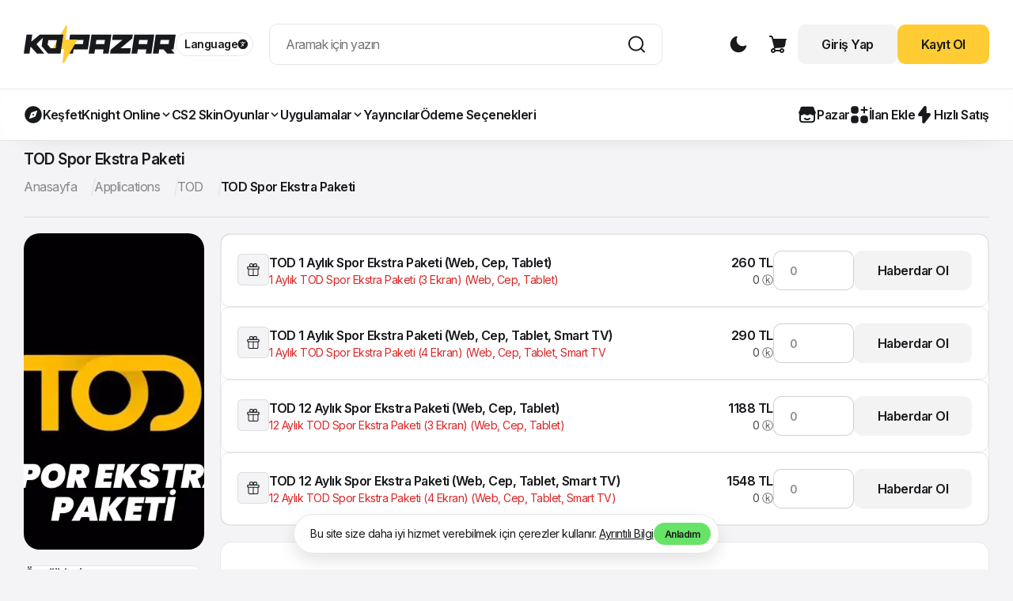

--- FILE ---
content_type: text/html; charset=UTF-8
request_url: https://www.kopazar.com/tod-spor-ekstra-paketi
body_size: 81769
content:
<!DOCTYPE html>
                  
                
<html lang="tr">       
<head>         
	<title>TOD Spor Ekstra Paketi Satın Al | Kopazar</title>
	<meta charset="utf-8">

    <meta property="og:title" content="TOD Spor Ekstra Paketi Satın Al | Kopazar">
    <meta property="og:description" content="Kopazar'dan uygun fiyatlarla TOD Spor Ekstra Paketi satın alabilirsiniz.">
    <meta property="og:image" content="https://www.kopazar.com/assetss/images/ms-icon-144x144.png">   
    <meta property="og:url" content="https://www.kopazar.com/tod-spor-ekstra-paketi">  
    <meta property="og:type" content="website">
    <meta property="og:locale" content="tr_TR">

    <meta name="description" content="Kopazar'dan uygun fiyatlarla TOD Spor Ekstra Paketi satın alabilirsiniz." />
    <meta name="keywords" content="" />
	<meta name="viewport" content="initial-scale=1, width=device-width, maximum-scale=1, minimum-scale=1, user-scalable=no">
    <meta name="robots" content="index, follow" />
    <meta name="google" content="notranslate" />
    <meta name="twitter:title" content="TOD Spor Ekstra Paketi Satın Al | Kopazar">
    <meta name="twitter:description" content="Kopazar'dan uygun fiyatlarla TOD Spor Ekstra Paketi satın alabilirsiniz.">
    <meta name="twitter:image" content="https://www.kopazar.com/assetss/images/ms-icon-144x144.png">
    <meta name="twitter:site" content="@TWITTER" />
    <meta name="twitter:creator" content="@TWITTER" />
    <meta name="twitter:card" content="summary" />

	<meta name="msapplication-TileImage" content="https://www.kopazar.com/assetss/images/ms-icon-144x144.png">
	<meta name="msapplication-TileColor" content="hsl(var(--color-primary))">
	<meta name="theme-color" content="hsl(var(--color-primary))">

    <link href="https://www.kopazar.com/tod-spor-ekstra-paketi" rel="canonical" />
    <link href="https://www.kopazar.com/tod-spor-ekstra-paketi" rel="alternate" hreflang="tr" />
    <link href="https://www.kopazar.com/en/tod-spor-ekstra-paketi" rel="alternate" hreflang="en" />

    <link rel="icon" type="image/png" href="https://kopazar.com/assetss/images/favicon-96x96.png" sizes="96x96" />
    <link rel="icon" type="image/svg+xml" href="https://kopazar.com/assetss/images/favicon.svg" />
    <link rel="shortcut icon" href="https://kopazar.com/assetss/images/favicon.ico" />
    <link href="https://www.kopazar.com/assetss/images/favicon-16x16.ico" sizes="16x16" rel="icon" type="image/x-icon"/>
    <link href="https://www.kopazar.com/assetss/images/favicon-48x48.ico" sizes="48x48" rel="icon" type="image/x-icon"/>
    <link rel="apple-touch-icon" sizes="180x180" href="https://kopazar.com/assetss/images/apple-touch-icon.png" />
    <meta name="apple-mobile-web-app-title" content="KoPazar" />

    
    
    <link href="https://fonts.googleapis.com/css2?family=Inter:ital,opsz,wght@0,14..32,100..900;1,14..32,100..900&family=Montserrat:ital,wght@0,100..900;1,100..900&display=swap" rel="stylesheet">

	<link href="https://www.kopazar.com/assetss/css/theme.css?v=222" rel="stylesheet">
	<link href="https://www.kopazar.com/assetss/css/grid.css" rel="stylesheet">
	<link href="https://www.kopazar.com/assetss/css/default.css?v=96" rel="stylesheet">
	<link href="https://www.kopazar.com/assetss/css/swiper-bundle.min.css" rel="stylesheet">

    
    <!-- Google Tag Manager -->
    <script>(function(w,d,s,l,i){w[l]=w[l]||[];w[l].push({'gtm.start':
    new Date().getTime(),event:'gtm.js'});var f=d.getElementsByTagName(s)[0],
    j=d.createElement(s),dl=l!='dataLayer'?'&l='+l:'';j.async=true;j.src=
    'https://www.googletagmanager.com/gtm.js?id='+i+dl;f.parentNode.insertBefore(j,f);
    })(window,document,'script','dataLayer','GTM-NW6J9GD');</script>
    <!-- End Google Tag Manager -->

    <!-- Meta Pixel Code -->
    <script>
        window.addEventListener('load', function() {
            !function(f,b,e,v,n,t,s)
            {if(f.fbq)return;n=f.fbq=function(){n.callMethod?
            n.callMethod.apply(n,arguments):n.queue.push(arguments)};
            if(!f._fbq)f._fbq=n;n.push=n;n.loaded=!0;n.version='2.0';
            n.queue=[];t=b.createElement(e);t.async=!0;
            t.src=v;s=b.getElementsByTagName(e)[0];
            s.parentNode.insertBefore(t,s)}(window, document,'script',
            'https://connect.facebook.net/en_US/fbevents.js');
            fbq('init', '3451714195063525');
            fbq('track', 'PageView');
        });
    </script>
    <noscript><img height="1" width="1" style="display:none"
    src="https://www.facebook.com/tr?id=3451714195063525&ev=PageView&noscript=1"
    /></noscript>
    <!-- End Meta Pixel Code -->
    
  
</head>


<body>
    <!-- Google Tag Manager (noscript) -->
    <noscript><iframe src="https://www.googletagmanager.com/ns.html?id=GTM-NW6J9GD" height="0" width="0" style="display:none;visibility:hidden"></iframe></noscript>
    <!-- End Google Tag Manager (noscript) -->  
	<div class="container-fluid header d-lg-block d-none">
		<div class="container">
			<div class="row align-items-center">

				<div class="col-xl-3 col-4">
					<div class="content-logo">
						<a href="/" class="logo">
							<svg width="200" height="50" viewBox="0 0 200 50" fill="currentColor" xmlns="http://www.w3.org/2000/svg">
								<path d="M188.906 37.2225L184.061 31.8752H178.305L177.517 37.2225H170.003L173.703 12.2657H200L197.088 31.875H194.149L198.577 37.2107L194.222 37.2223L188.906 37.2225ZM190.627 24.7455L191.435 19.3982H180.165L179.357 24.7455H190.627ZM160.591 37.2225L161.38 31.8752H150.109L149.321 37.2225H141.809L145.509 12.2657H171.806L168.105 37.2225H160.591ZM151.164 24.7455H162.434L163.241 19.3982H151.971L151.164 24.7455ZM104.246 37.2225L105.035 31.8752H93.7624L92.973 37.2225H85.4618L89.1622 12.2657H115.459L111.759 37.2225H104.246ZM94.8168 24.7455H106.087L106.894 19.3982H95.6243L94.8168 24.7455ZM57.2863 37.2225L60.9878 12.2659H87.2837L84.3718 31.8752H65.5892L64.8008 37.2225H57.2863ZM66.6408 24.7455H77.9103L78.7176 19.3982H67.4488L66.6408 24.7455ZM113.635 37.2225L114.387 32.1775L129.751 19.3966H116.285L117.337 12.2643H143.632L142.882 17.3084L127.515 30.0916H140.983L139.93 37.2214L113.635 37.2225Z"/>
								<path d="M69.9022 19.2537C69.8087 19.0925 69.6735 18.9585 69.5102 18.8653C69.3468 18.7721 69.1613 18.7231 68.9724 18.7232H54.9743L57.3209 1.16251C57.3452 0.927091 57.2883 0.690466 57.1594 0.490601C57.0304 0.290736 56.8368 0.139218 56.6096 0.0603579C56.3825 -0.0185022 56.1349 -0.0201311 55.9067 0.0557316C55.6785 0.131594 55.4829 0.28055 55.3512 0.4787L38.3278 29.6856C38.2286 29.8443 38.1744 30.0262 38.1707 30.2124C38.1669 30.3987 38.2139 30.5825 38.3066 30.745C38.3993 30.9075 38.5345 31.0427 38.6982 31.1367C38.8619 31.2308 39.0481 31.2803 39.2378 31.28H53.0271L51.1672 48.8673C51.1499 49.1018 51.2128 49.3353 51.3458 49.5308C51.4789 49.7263 51.6746 49.8726 51.9019 49.9465C52.1291 50.0204 52.375 50.0177 52.6006 49.9388C52.8261 49.8599 53.0184 49.7094 53.147 49.5111L69.8892 20.3065C69.9864 20.1478 70.0388 19.9666 70.0411 19.7815C70.0433 19.5964 69.9954 19.4146 69.9022 19.2537Z" fill="hsl(var(--color-yellow))"/>
								<path d="M31.4151 25.3895L32.3029 19.4197H43.5724L41.9764 30.1534H35.4869L31.4151 25.3895ZM21.1157 12.2643L10.3918 21.2086H9.88035L11.2141 12.2643H3.70033L0 37.307H7.5145L8.82823 28.3636H9.33991L17.4163 37.307H22.7313L27.0871 37.2954L16.7403 24.786L25.2212 16.3178L23.5317 27.371L31.9223 37.2954H48.438L52.1376 12.2643H21.1157Z"/>
							</svg>
						</a>
						<div class="content-lang pop">
                            <a href="javascript:;" class="content-lang-current">
                                <strong>Language</strong>
                                <svg xmlns="http://www.w3.org/2000/svg" viewBox="0 0 24 24" width="18" height="18" fill="none"><path fill-rule="evenodd" clip-rule="evenodd" d="M11.75 1C5.81294 1 1 5.81294 1 11.75C1 17.6871 5.81294 22.5 11.75 22.5C17.6871 22.5 22.5 17.6871 22.5 11.75C22.5 5.81294 17.6871 1 11.75 1ZM12 6.75C12 6.33579 11.6642 6 11.25 6C10.8358 6 10.5 6.33579 10.5 6.75V7.5H6.75C6.33579 7.5 6 7.83579 6 8.25C6 8.66421 6.33579 9 6.75 9H13.2443C12.8773 9.95351 12.2259 11.0882 11.4023 12.2341C10.9624 11.5977 10.6159 10.9759 10.4615 10.5128C10.3305 10.1199 9.90579 9.9075 9.51283 10.0385C9.11987 10.1695 8.9075 10.5942 9.03849 10.9872C9.29097 11.7446 9.84269 12.659 10.4455 13.4746C9.5781 14.5256 8.64174 15.4761 7.78148 16.1643C7.45803 16.4231 7.40559 16.8951 7.66435 17.2185C7.92311 17.542 8.39507 17.5944 8.71852 17.3357C9.60693 16.6249 10.5435 15.685 11.4139 14.6551C11.5529 14.8068 11.6914 14.9505 11.8275 15.0834C12.1787 15.4265 12.5583 15.7427 12.9146 15.9208C13.2851 16.1061 13.7356 15.9559 13.9208 15.5854C14.1061 15.2149 13.9559 14.7644 13.5854 14.5792C13.4417 14.5073 13.1963 14.3235 12.8756 14.0103C12.7104 13.849 12.5367 13.6646 12.3606 13.4641C12.4445 13.3516 12.5272 13.2388 12.6087 13.1257C13.5932 11.7583 14.4361 10.2841 14.8311 9H16.75C17.1642 9 17.5 8.66421 17.5 8.25C17.5 7.83579 17.1642 7.5 16.75 7.5H12V6.75Z" fill="currentColor" /></svg>
                            </a>
                            <div class="popover content-lang-list">
                                <div class="row">
                                                                        <div class="col-12">
                                        <a href="javascript:ChangeLang();">
                                            <strong>English</strong>
                                            <span>EN</span>
                                        </a>
                                    </div>
                                                                                                            <!--
                                    <div class="col-12">
                                        <a href="javascript:ChangeLang();">
                                            <strong>Español</strong>
                                            <span>ES</span>
                                        </a>
                                    </div>
                                    -->
                                </div>
                            </div>
						</div>
					</div>
				</div>
				<div class="col-xl-5 col-4" style="position: relative;">
					<label class="label-search" id="main-search">
						<input type="text" name="search_keyword" id="search_keyword" placeholder="Aramak için yazın" autocomplete="off"  class="input-search">
						<svg xmlns="http://www.w3.org/2000/svg" viewBox="0 0 24 24" width="24" height="24" fill="none"><path fill-rule="evenodd" clip-rule="evenodd" d="M16.7929 16.7929C17.1834 16.4024 17.8166 16.4024 18.2071 16.7929L22.7071 21.2929C23.0976 21.6834 23.0976 22.3166 22.7071 22.7071C22.3166 23.0976 21.6834 23.0976 21.2929 22.7071L16.7929 18.2071C16.4024 17.8166 16.4024 17.1834 16.7929 16.7929Z" fill="currentColor"/><path fill-rule="evenodd" clip-rule="evenodd" d="M1 11C1 5.47715 5.47715 1 11 1C16.5228 1 21 5.47715 21 11C21 16.5228 16.5228 21 11 21C5.47715 21 1 16.5228 1 11ZM11 3C6.58172 3 3 6.58172 3 11C3 15.4183 6.58172 19 11 19C15.4183 19 19 15.4183 19 11C19 6.58172 15.4183 3 11 3Z" fill="currentColor"/></svg>
					</label>
					<div class="label-search-result label-search-result-normal">
                        <script id="searchtpl" type="text/x-jsmart-tmpl">
                        <a href="javascript:;" class="label-search-close" onclick="toggle('main-search');"></a>
						<div class="card">
							<div class="card-body">
								<ul class="label-search-result-list">
                                    {if $searchList|count>0}
									<li>
										<span class="title-sub">Oyunlar</span>
									</li>
                                    {foreach $searchList as $search}
									<li>
										<a href="javascript:SiteSearchGo('{$search.search_keyword|replace:"'":"\\'"}','/{$search.search_link}');" class="d-flex align-items-center" style="gap: 1rem;">
											{if $search.search_img!=''}<img src="{if $search.search_imgremote=='0'}https://cdn.kopazar.com/{if $search.search_tablename === 'Epin'}epin/{/if}{/if}{$search.search_img}" width="50" height="50">{/if}
											<div class="d-flex flex-column">
												<strong>{$search.search_keyword}</strong>
												<span>{$search.search_tablename}</span>
											</div>
										</a>
									</li>
                                    {/foreach}
                                    {/if}
                                    {if $searchappList|count>0}
									<li>
										<span class="title-sub">Uygulamalar</span>
									</li>
                                    {foreach $searchappList as $searchapp}
                                    <li>
                                        <a href="javascript:SiteSearchGo('{$searchapp.search_keyword}','/{$searchapp.search_link}');" class="d-flex align-items-center" style="gap: 1rem;">
                                            <img src="https://cdn.kopazar.com/{$searchapp.search_img}" width="50" height="50">
                                            <div class="d-flex flex-column">
                                                <strong>{$searchapp.search_keyword}</strong>
                                                <span>{$searchapp.search_tablename}</span>
                                            </div>
                                        </a>
                                    </li>
                                    {/foreach}
                                    {/if}
								</ul>
							</div>
                            {if $searchpopularList|count>0}
							<div class="card-footer">
								<ul class="d-flex align-items-center" style="gap: 4rem;">
									<li>
										<span class="title-sub">{'POPÜLER'|lang}</span>
									</li>
                                    {foreach $searchpopularList as $searchpopular}
									<li>
										<a href="javascript:;" class="d-flex align-items-center" style="gap: 1rem;">
											<img src="https://www.kopazar.com/assetss/images/content/app/app-spotify.png?v=14" width="24" height="24">
											<span>Spotify</span>
										</a>
									</li>
                                    {/foreach}
								</ul>
							</div>
                            {/if}
						</div>
                        
                        </script>
					</div>
				</div>
				<div class="col-xl-4 col-4 d-flex justify-content-end align-items-center" style="gap: 1rem;">
                    <div class="switch-btn">
                        <input type="checkbox" id="mode" class="switch-btn d-none">
                        <label for="mode" class="icon switch-label">
                        	<svg xmlns="http://www.w3.org/2000/svg" viewBox="0 0 24 24" width="24" height="24" fill="none"><path d="M10.5163 2.04299C10.6958 2.27652 10.722 2.59348 10.5832 2.85329C9.99927 3.94693 9.66792 5.1961 9.66792 6.52489C9.66792 10.8367 13.1633 14.3321 17.4751 14.3321C18.8039 14.3321 20.0531 14.0008 21.1467 13.4168C21.4065 13.2781 21.7235 13.3043 21.957 13.4837C22.1906 13.6632 22.2974 13.9628 22.2302 14.2495C21.1556 18.835 17.0409 22.25 12.1269 22.25C6.39589 22.25 1.75 17.6041 1.75 11.8732C1.75 6.95909 5.16505 2.84448 9.7505 1.76982C10.0373 1.70261 10.3368 1.80947 10.5163 2.04299Z" fill="currentColor"/></svg>
                        	<svg xmlns="http://www.w3.org/2000/svg" viewBox="0 0 24 24" width="24" height="24" fill="none"><path d="M17.5 12C17.5 15.0376 15.0376 17.5 12 17.5C8.96243 17.5 6.5 15.0376 6.5 12C6.5 8.96243 8.96243 6.5 12 6.5C15.0376 6.5 17.5 8.96243 17.5 12Z" fill="currentColor"/><path fill-rule="evenodd" clip-rule="evenodd" d="M12 1C12.5523 1 13 1.44772 13 2V3.5C13 4.05228 12.5523 4.5 12 4.5C11.4477 4.5 11 4.05228 11 3.5V2C11 1.44772 11.4477 1 12 1ZM4.22149 4.22149C4.61202 3.83097 5.24518 3.83097 5.6357 4.22149L6.69636 5.28215C7.08689 5.67268 7.08689 6.30584 6.69636 6.69636C6.30584 7.08689 5.67268 7.08689 5.28215 6.69636L4.22149 5.6357C3.83097 5.24518 3.83097 4.61201 4.22149 4.22149ZM19.7784 4.2216C20.1689 4.61213 20.1689 5.24529 19.7784 5.63582L18.7177 6.69648C18.3272 7.087 17.694 7.087 17.3035 6.69648C16.913 6.30595 16.913 5.67279 17.3035 5.28226L18.3642 4.2216C18.7547 3.83108 19.3879 3.83108 19.7784 4.2216ZM1 12C1 11.4477 1.44772 11 2 11H3.5C4.05228 11 4.5 11.4477 4.5 12C4.5 12.5523 4.05228 13 3.5 13H2C1.44772 13 1 12.5523 1 12ZM19.5 12C19.5 11.4477 19.9477 11 20.5 11H22C22.5523 11 23 11.4477 23 12C23 12.5523 22.5523 13 22 13H20.5C19.9477 13 19.5 12.5523 19.5 12ZM17.303 17.3035C17.6936 16.913 18.3267 16.913 18.7172 17.3035L19.7779 18.3642C20.1684 18.7547 20.1684 19.3879 19.7779 19.7784C19.3874 20.1689 18.7542 20.1689 18.3637 19.7784L17.303 18.7177C16.9125 18.3272 16.9125 17.694 17.303 17.3035ZM6.69685 17.3036C7.08738 17.6942 7.08738 18.3273 6.69685 18.7178L5.63619 19.7785C5.24567 20.169 4.6125 20.169 4.22198 19.7785C3.83145 19.388 3.83145 18.7548 4.22198 18.3643L5.28264 17.3036C5.67316 16.9131 6.30633 16.9131 6.69685 17.3036ZM12 19.5C12.5523 19.5 13 19.9477 13 20.5V22C13 22.5523 12.5523 23 12 23C11.4477 23 11 22.5523 11 22V20.5C11 19.9477 11.4477 19.5 12 19.5Z" fill="currentColor"/></svg>
                        </label>
                    </div>
					                    <div class="icon-basket" style="position: relative;">
                        <a href="/basket" class="icon">
                            <svg xmlns="http://www.w3.org/2000/svg" viewBox="0 0 24 24" width="24" height="24" fill="currentColor">
                                <path fill-rule="evenodd" clip-rule="evenodd" d="M1 2C1 1.44772 1.44772 1 2 1L2.966 1C4.34908 1 5.58447 1.91637 5.93171 3.26571L6.37801 5L20.9853 5L20.9972 4.99991L21.0124 5L22 5C22.5523 5 23 5.44772 23 6C23 6.55228 22.5523 7 22 7H21.8951L21.3574 11.8393C21.2074 13.1897 20.9628 14.3613 20.1489 15.153C19.3351 15.9448 18.1572 16.157 16.8032 16.2699L8.65326 16.949C8.57487 17.0965 8.48358 17.2382 8.37979 17.3727L8.04559 17.8055C8.39513 18.1315 8.66671 18.54 8.82929 19H14.1707C14.5825 17.8348 15.6938 17 17 17C18.6569 17 20 18.3431 20 20C20 21.6569 18.6569 23 17 23C15.6938 23 14.5825 22.1652 14.1707 21H8.82929C8.41746 22.1652 7.30622 23 6 23C4.34315 23 3 21.6569 3 20C3 18.3431 4.34315 17 6 17C6.04639 17 6.09253 17.0011 6.1384 17.0031L6.79668 16.1505C6.98213 15.9102 7.04276 15.6082 6.97007 15.3257L3.99481 3.76415C3.88381 3.33282 3.47229 3 2.966 3L2 3C1.44772 3 1 2.55228 1 2ZM6 19C5.44772 19 5 19.4477 5 20C5 20.5523 5.44772 21 6 21C6.55228 21 7 20.5523 7 20C7 19.4477 6.55228 19 6 19ZM16 20C16 20.5523 16.4477 21 17 21C17.5523 21 18 20.5523 18 20C18 19.4477 17.5523 19 17 19C16.4477 19 16 19.4477 16 20Z"/>
                            </svg>
                                                    </a>
                    </div>

					<!-- user not logedin -->
					<a href="/login" class="btn">
						<strong>Giriş Yap</strong>
					</a>
					<a href="/register" class="btn btn-yellow">
						<strong>Kayıt Ol</strong>
					</a>
                    <!-- user not logedin -->
				</div>

			</div>
		</div>
	</div>

    <div class="container-fluid header-navbar backdrop d-lg-block d-none">
        <div class="container">
            <div class="row align-items-center">
                <div class="col-8">
                    <nav class="mainmenu">
                        <ul class="mainmenu-list">
                            <li>
                                <a href="/">
									<svg xmlns="http://www.w3.org/2000/svg" viewBox="0 0 24 24" width="24" height="24" fill="none"><path fill-rule="evenodd" clip-rule="evenodd" d="M1.25 12C1.25 6.06294 6.06294 1.25 12 1.25C17.9371 1.25 22.75 6.06294 22.75 12C22.75 17.9371 17.9371 22.75 12 22.75C6.06294 22.75 1.25 17.9371 1.25 12ZM12.4014 8.29796L15.3213 7.32465C16.2075 7.02924 16.6507 6.88153 16.8846 7.11544C17.1185 7.34935 16.9708 7.79246 16.6754 8.6787L15.702 11.5986C15.1986 13.1088 14.9469 13.8639 14.4054 14.4054C13.8639 14.9469 13.1088 15.1986 11.5986 15.702L8.67871 16.6753C7.79247 16.9708 7.34935 17.1185 7.11544 16.8846C6.88153 16.6507 7.02924 16.2075 7.32465 15.3213L8.29796 12.4014C8.80136 10.8912 9.05306 10.1361 9.59457 9.59457C10.1361 9.05306 10.8912 8.80136 12.4014 8.29796ZM12.708 11.292C13.0973 11.6813 13.0973 12.3124 12.708 12.7017L12.7017 12.708C12.3124 13.0973 11.6813 13.0973 11.292 12.708C10.9027 12.3187 10.9027 11.6876 11.292 11.2983L11.2983 11.292C11.6876 10.9027 12.3187 10.9027 12.708 11.292Z" fill="currentColor"/></svg>
                                    <strong>Keşfet</strong>
                                </a>
                            </li>
                            <li class="pop">
                                <a href="/knight-online">
                                    <strong>Knight Online</strong>
                                    <svg xmlns="http://www.w3.org/2000/svg" viewBox="0 0 24 24" width="14" height="14" fill="none"><path d="M5.99977 9.00005L11.9998 15L17.9998 9" stroke="currentColor" stroke-width="3" stroke-miterlimit="16" stroke-linecap="round" stroke-linejoin="round"></path></svg>
                                </a>
                                <div class="popover mainmenu-sub">
                                    <div class="row">
                                        <div class="col-12">
                                                                                        <ul>
                                                                                            </ul>
                                                                                        <ul>
                                                                                            </ul>
                                                                                        <ul>
                                                                                            </ul>
                                                                                        <ul>
                                                                                            </ul>
                                                                                        <ul>
                                                                                            </ul>
                                                                                        <ul>
                                                                                            </ul>
                                                                                        <ul>
                                                                                            </ul>
                                                                                        <ul>
                                                                                            </ul>
                                                                                        <ul>
                                                                                            </ul>
                                                                                        <ul>
                                                                                            </ul>
                                                                                        <ul>
                                                                                            </ul>
                                                                                        <ul>
                                                                                            </ul>
                                                                                        <ul>
                                                                                            </ul>
                                                                                        <ul>
                                                                                            </ul>
                                                                                        <ul>
                                                                                            </ul>
                                                                                        <ul>
                                                                                            </ul>
                                                                                        <ul>
                                                                                            </ul>
                                                                                        <ul>
                                                                                            </ul>
                                                                                        <ul>
                                                                                            </ul>
                                                                                        <ul>
                                                                                            </ul>
                                                                                        <ul>
                                                                                            </ul>
                                                                                        <ul>
                                                                                            </ul>
                                                                                        <ul>
                                                                                            </ul>
                                                                                        <ul>
                                                                                            </ul>
                                                                                        <ul>
                                                                                            </ul>
                                                                                        <ul>
                                                                                            </ul>
                                                                                        <ul>
                                                                                            </ul>
                                                                                        <ul>
                                                                                            </ul>
                                                                                        <ul>
                                                                                            </ul>
                                                                                        <ul>
                                                                                            </ul>
                                                                                        <ul>
                                                                                            </ul>
                                                                                        <ul>
                                                                                            </ul>
                                                                                        <ul>
                                                                                            </ul>
                                                                                        <ul>
                                                                                            </ul>
                                                                                        <ul>
                                                                                            </ul>
                                                                                        <ul>
                                                                                            </ul>
                                                                                        <ul>
                                                                                            </ul>
                                                                                        <ul>
                                                                                            </ul>
                                                                                        <ul>
                                                                                            </ul>
                                                                                        <ul>
                                                                                            </ul>
                                                                                        <ul>
                                                                                            </ul>
                                                                                        <ul>
                                                                                            </ul>
                                                                                        <ul>
                                                                                            </ul>
                                                                                        <ul>
                                                                                            </ul>
                                                                                        <ul>
                                                                                            </ul>
                                                                                        <ul>
                                                                                            </ul>
                                                                                        <ul>
                                                                                            </ul>
                                                                                        <ul>
                                                                                            </ul>
                                                                                        <ul>
                                                                                            </ul>
                                                                                        <ul>
                                                                                            </ul>
                                                                                        <ul>
                                                                                            </ul>
                                                                                        <ul>
                                                                                            </ul>
                                                                                        <ul>
                                                                                            </ul>
                                                                                        <ul>
                                                                                            </ul>
                                                                                        <ul>
                                                                                            </ul>
                                                                                        <ul>
                                                                                            </ul>
                                                                                        <ul>
                                                                                            </ul>
                                                                                        <ul>
                                                                                            </ul>
                                                                                        <ul>
                                                                                                <li>
                                                    <a href="/knight-online-gold-bar" title="Knight Gold Bar">
                                                        <span>Knight Gold Bar</span>
                                                    </a>
                                                </li>
                                                                                            </ul>
                                                                                        <ul>
                                                                                                <li>
                                                    <a href="/knight-online-cash" title="Knight Cash">
                                                        <span>Knight Cash</span>
                                                    </a>
                                                </li>
                                                                                            </ul>
                                                                                        <ul>
                                                                                                <li>
                                                    <a href="/knight-online-premium" title="Knight Premium">
                                                        <span>Knight Premium</span>
                                                    </a>
                                                </li>
                                                                                            </ul>
                                                                                        <ul>
                                                                                                <li>
                                                    <a href="/knight-online-item" title="Knight Item">
                                                        <span>Knight Item</span>
                                                    </a>
                                                </li>
                                                                                            </ul>
                                                                                        <ul>
                                                                                                <li>
                                                    <a href="/knight-online-cypher-ring" title="Knight Char/Ring">
                                                        <span>Knight Char/Ring</span>
                                                    </a>
                                                </li>
                                                                                            </ul>
                                                                                        <ul>
                                                                                            </ul>
                                                                                        <ul>
                                                                                            </ul>
                                                                                        <ul>
                                                                                            </ul>
                                                                                        <ul>
                                                                                            </ul>
                                                                                        <ul>
                                                                                            </ul>
                                                                                        <ul>
                                                                                            </ul>
                                                                                        <ul>
                                                                                            </ul>
                                                                                        <ul>
                                                                                            </ul>
                                                                                        <ul>
                                                                                            </ul>
                                                                                        <ul>
                                                                                            </ul>
                                                                                        <ul>
                                                                                            </ul>
                                                                                        <ul>
                                                                                            </ul>
                                                                                        <ul>
                                                                                            </ul>
                                                                                        <ul>
                                                                                            </ul>
                                                                                        <ul>
                                                                                            </ul>
                                                                                        <ul>
                                                                                            </ul>
                                                                                        <ul>
                                                                                            </ul>
                                                                                        <ul>
                                                                                            </ul>
                                                                                        <ul>
                                                                                            </ul>
                                                                                        <ul>
                                                                                            </ul>
                                                                                        <ul>
                                                                                            </ul>
                                                                                        <ul>
                                                                                            </ul>
                                                                                        <ul>
                                                                                            </ul>
                                                                                        <ul>
                                                                                            </ul>
                                                                                        <ul>
                                                                                            </ul>
                                                                                        <ul>
                                                                                            </ul>
                                                                                    </div>
                                    </div>
                                </div>
                            </li>
                            <li >
                                <a href="/cs2/skin">
                                    <strong>CS2 Skin</strong>
                                </a>
                                                            </li>
                            <li class="pop">
                                <a href="/games">
                                    <strong>Oyunlar</strong>
                                    <svg xmlns="http://www.w3.org/2000/svg" viewBox="0 0 24 24" width="14" height="14" fill="none"><path d="M5.99977 9.00005L11.9998 15L17.9998 9" stroke="currentColor" stroke-width="3" stroke-miterlimit="16" stroke-linecap="round" stroke-linejoin="round"></path></svg>
                                </a>
                                <div class="popover mainmenu-sub">
                                    <div class="row"> 
                                        <div class="col-12">
                                                                                        <ul>
    	                                                                                    </ul>
                                        	                                            <ul>
    	                                                                                    </ul>
                                        	                                            <ul>
    	                                                                                    </ul>
                                        	                                            <ul>
    	                                                                                    </ul>
                                        	                                            <ul>
    	                                                                                    </ul>
                                        	                                            <ul>
    	                                                                                    </ul>
                                        	                                            <ul>
    	                                                                                    </ul>
                                        	                                            <ul>
    	                                                                                    </ul>
                                        	                                            <ul>
    	                                                                                    </ul>
                                        	                                            <ul>
    	                                                                                    </ul>
                                        	                                            <ul>
    	                                                                                    </ul>
                                        	                                            <ul>
    	                                                                                    </ul>
                                        	                                            <ul>
    	                                                                                    </ul>
                                        	                                            <ul>
    	                                                                                    </ul>
                                        	                                            <ul>
    	                                                                                    </ul>
                                        	                                            <ul>
    	                                                                                    </ul>
                                        	                                            <ul>
    	                                                                                    </ul>
                                        	                                            <ul>
    	                                                                                    </ul>
                                        	                                            <ul>
    	                                                                                    </ul>
                                        	                                            <ul>
    	                                                                                    </ul>
                                        	                                            <ul>
    	                                                                                    </ul>
                                        	                                            <ul>
    	                                                                                    </ul>
                                        	                                            <ul>
    	                                                                                    </ul>
                                        	                                            <ul>
    	                                                                                    </ul>
                                        	                                            <ul>
    	                                                                                    </ul>
                                        	                                            <ul>
    	                                                                                    </ul>
                                        	                                            <ul>
    	                                                                                    </ul>
                                        	                                            <ul>
    	                                                                                    </ul>
                                        	                                            <ul>
    	                                                                                    </ul>
                                        	                                            <ul>
    	                                                                                    </ul>
                                        	                                            <ul>
    	                                                                                    </ul>
                                        	                                            <ul>
    	                                                                                    </ul>
                                        	                                            <ul>
    	                                                                                    </ul>
                                        	                                            <ul>
    	                                                                                    </ul>
                                        	                                            <ul>
    	                                                                                    </ul>
                                        	                                            <ul>
    	                                                                                    </ul>
                                        	                                            <ul>
    	                                                                                    </ul>
                                        	                                            <ul>
    	                                                                                    </ul>
                                        	                                            <ul>
    	                                                                                    </ul>
                                        	                                            <ul>
    	                                                                                    </ul>
                                        	                                            <ul>
    	                                                                                    </ul>
                                        	                                            <ul>
    	                                                                                    </ul>
                                        	                                            <ul>
    	                                                                                    </ul>
                                        	                                            <ul>
    	                                                                                    </ul>
                                        	                                            <ul>
    	                                                                                    </ul>
                                        	                                            <ul>
    	                                                                                    </ul>
                                        	                                            <ul>
    	                                                                                    </ul>
                                        	                                            <ul>
    	                                                                                    </ul>
                                        	                                            <ul>
    	                                                                                    </ul>
                                        	                                            <ul>
    	                                                                                    </ul>
                                        	                                            <ul>
    	                                                                                    </ul>
                                        	                                            <ul>
    	                                                                                    </ul>
                                        	                                            <ul>
    	                                                                                    </ul>
                                        	                                            <ul>
    	                                                                                    </ul>
                                        	                                            <ul>
    	                                                                                    </ul>
                                        	                                            <ul>
    	                                                                                    </ul>
                                        	                                            <ul>
    	                                                                                    </ul>
                                        	                                            <ul>
    	                                                                                    </ul>
                                        	                                            <ul>
    	                                                                                    </ul>
                                        	                                            <ul>
    	                                                                                    </ul>
                                        	                                            <ul>
    	                                                                                    </ul>
                                        	                                            <ul>
    	                                                                                    </ul>
                                        	                                            <ul>
    	                                                                                    </ul>
                                        	                                            <ul>
    	                                                                                    </ul>
                                        	                                            <ul>
    	                                                                                    </ul>
                                        	                                            <ul>
    	                                                                                    </ul>
                                        	                                            <ul>
    	                                                                                    </ul>
                                        	                                            <ul>
    	                                                                                    </ul>
                                        	                                            <ul>
    	                                                                                    </ul>
                                        	                                            <ul>
    	                                                                                    </ul>
                                        	                                            <ul>
    	                                                                                    </ul>
                                        	                                            <ul>
    	                                                                                    </ul>
                                        	                                            <ul>
    	                                                                                    </ul>
                                        	                                            <ul>
    	                                                                                    </ul>
                                        	                                            <ul>
    	                                                                                    </ul>
                                        	                                            <ul>
    	                                                                                    </ul>
                                        	                                            <ul>
    	                                                                                    </ul>
                                        	                                            <ul>
    	                                                                                    </ul>
                                        	                                            <ul>
    	                                                                                    </ul>
                                        	                                            <ul>
    	                                                                                    </ul>
                                        	                                            <ul>
    	                                                                                    </ul>
                                        	                                            <ul>
    	                                                                                    </ul>
                                        	                                            <ul>
    	                                                                                        <li>
                                                	<a href="/games" title="Tüm Oyunlar">
                                                        <span>Tüm Oyunlar</span>
                                                    </a>
                                                </li>
                                            	                                            </ul>
                                        	                                            <ul>
    	                                                                                        <li>
                                                	<a href="/league-of-legends-riot-point" title="LoL Riot Points">
                                                        <span>LoL Riot Points</span>
                                                    </a>
                                                </li>
                                            	                                            </ul>
                                        	                                            <ul>
    	                                                                                        <li>
                                                	<a href="/valorant-points" title="Valorant VP">
                                                        <span>Valorant VP</span>
                                                    </a>
                                                </li>
                                            	                                            </ul>
                                        	                                            <ul>
    	                                                                                        <li>
                                                	<a href="/zula-altin" title="Zula Altın">
                                                        <span>Zula Altın</span>
                                                    </a>
                                                </li>
                                            	                                            </ul>
                                        	                                            <ul>
    	                                                                                        <li>
                                                	<a href="/metin2-yang" title="Metin2 Yang">
                                                        <span>Metin2 Yang</span>
                                                    </a>
                                                </li>
                                            	                                            </ul>
                                        	                                            <ul>
    	                                                                                        <li>
                                                	<a href="/pubg-mobile-uc" title="PUBG Mobile UC">
                                                        <span>PUBG Mobile UC</span>
                                                    </a>
                                                </li>
                                            	                                            </ul>
                                        	                                            <ul>
    	                                                                                        <li>
                                                	<a href="/cs2/skin" title="CS 2 Skin">
                                                        <span>CS 2 Skin</span>
                                                    </a>
                                                </li>
                                            	                                            </ul>
                                        	                                        </div>
                                    </div>
                                </div>
                            </li>
                            <li class="pop">
                                <a href="/apps">
                                    <strong>Uygulamalar</strong>
                                    <svg xmlns="http://www.w3.org/2000/svg" viewBox="0 0 24 24" width="14" height="14" fill="none"><path d="M5.99977 9.00005L11.9998 15L17.9998 9" stroke="currentColor" stroke-width="3" stroke-miterlimit="16" stroke-linecap="round" stroke-linejoin="round"></path></svg>
                                </a>
                                <div class="popover mainmenu-sub">
                                    <div class="row"> 
                                        <div class="col-12">
                                                                                <ul>
                                        	                                        </ul>
                                                                                <ul>
                                        	                                        </ul>
                                                                                <ul>
                                        	                                        </ul>
                                                                                <ul>
                                        	                                        </ul>
                                                                                <ul>
                                        	                                        </ul>
                                                                                <ul>
                                        	                                        </ul>
                                                                                <ul>
                                        	                                        </ul>
                                                                                <ul>
                                        	                                        </ul>
                                                                                <ul>
                                        	                                        </ul>
                                                                                <ul>
                                        	                                        </ul>
                                                                                <ul>
                                        	                                        </ul>
                                                                                <ul>
                                        	                                        </ul>
                                                                                <ul>
                                        	                                        </ul>
                                                                                <ul>
                                        	                                        </ul>
                                                                                <ul>
                                        	                                        </ul>
                                                                                <ul>
                                        	                                        </ul>
                                                                                <ul>
                                        	                                        </ul>
                                                                                <ul>
                                        	                                        </ul>
                                                                                <ul>
                                        	                                        </ul>
                                                                                <ul>
                                        	                                        </ul>
                                                                                <ul>
                                        	                                        </ul>
                                                                                <ul>
                                        	                                        </ul>
                                                                                <ul>
                                        	                                        </ul>
                                                                                <ul>
                                        	                                        </ul>
                                                                                <ul>
                                        	                                        </ul>
                                                                                <ul>
                                        	                                        </ul>
                                                                                <ul>
                                        	                                        </ul>
                                                                                <ul>
                                        	                                        </ul>
                                                                                <ul>
                                        	                                        </ul>
                                                                                <ul>
                                        	                                        </ul>
                                                                                <ul>
                                        	                                        </ul>
                                                                                <ul>
                                        	                                        </ul>
                                                                                <ul>
                                        	                                        </ul>
                                                                                <ul>
                                        	                                        </ul>
                                                                                <ul>
                                        	                                        </ul>
                                                                                <ul>
                                        	                                        </ul>
                                                                                <ul>
                                        	                                        </ul>
                                                                                <ul>
                                        	                                        </ul>
                                                                                <ul>
                                        	                                        </ul>
                                                                                <ul>
                                        	                                        </ul>
                                                                                <ul>
                                        	                                        </ul>
                                                                                <ul>
                                        	                                        </ul>
                                                                                <ul>
                                        	                                        </ul>
                                                                                <ul>
                                        	                                        </ul>
                                                                                <ul>
                                        	                                        </ul>
                                                                                <ul>
                                        	                                        </ul>
                                                                                <ul>
                                        	                                        </ul>
                                                                                <ul>
                                        	                                        </ul>
                                                                                <ul>
                                        	                                        </ul>
                                                                                <ul>
                                        	                                        </ul>
                                                                                <ul>
                                        	                                        </ul>
                                                                                <ul>
                                        	                                        </ul>
                                                                                <ul>
                                        	                                        </ul>
                                                                                <ul>
                                        	                                        </ul>
                                                                                <ul>
                                        	                                        </ul>
                                                                                <ul>
                                        	                                        </ul>
                                                                                <ul>
                                        	                                        </ul>
                                                                                <ul>
                                        	                                        </ul>
                                                                                <ul>
                                        	                                        </ul>
                                                                                <ul>
                                        	                                        </ul>
                                                                                <ul>
                                        	                                        </ul>
                                                                                <ul>
                                        	                                        </ul>
                                                                                <ul>
                                        	                                        </ul>
                                                                                <ul>
                                        	                                        </ul>
                                                                                <ul>
                                        	                                            <li>
                                            	<a href="/netflix-hediye-karti" title="Netflix">
                                                    <span>Netflix</span>
                                                </a>
                                            </li>
                                        	                                        </ul>
                                                                                <ul>
                                        	                                            <li>
                                            	<a href="/steam-cuzdan-kodu" title="Steam Cüzdan Kodu">
                                                    <span>Steam Cüzdan Kodu</span>
                                                </a>
                                            </li>
                                        	                                        </ul>
                                                                                <ul>
                                        	                                            <li>
                                            	<a href="/google-play-gift-card" title="Google Play Hediye Kodu">
                                                    <span>Google Play Hediye Kodu</span>
                                                </a>
                                            </li>
                                        	                                        </ul>
                                                                                <ul>
                                        	                                            <li>
                                            	<a href="/app-store-gift-card" title="App Store Hediye Kodu">
                                                    <span>App Store Hediye Kodu</span>
                                                </a>
                                            </li>
                                        	                                        </ul>
                                                                                <ul>
                                        	                                        </ul>
                                                                                <ul>
                                        	                                        </ul>
                                                                                <ul>
                                        	                                        </ul>
                                                                                <ul>
                                        	                                        </ul>
                                                                                <ul>
                                        	                                        </ul>
                                                                                <ul>
                                        	                                        </ul>
                                                                                <ul>
                                        	                                        </ul>
                                                                                <ul>
                                        	                                        </ul>
                                                                                <ul>
                                        	                                        </ul>
                                                                                <ul>
                                        	                                        </ul>
                                                                                <ul>
                                        	                                        </ul>
                                                                                <ul>
                                        	                                        </ul>
                                                                                <ul>
                                        	                                        </ul>
                                                                                <ul>
                                        	                                        </ul>
                                                                                <ul>
                                        	                                        </ul>
                                                                                <ul>
                                        	                                        </ul>
                                                                                <ul>
                                        	                                        </ul>
                                                                                <ul>
                                        	                                        </ul>
                                                                                <ul>
                                        	                                        </ul>
                                                                                <ul>
                                        	                                        </ul>
                                                                                <ul>
                                        	                                        </ul>
                                                                                </div>
                                    </div>
                                </div>
                            </li>                            
                            <li>
                                <a href="/streamers">
                                    <strong>Yayıncılar</strong>
                                </a>
                            </li>
                            <li>
                                <a href="/payment-options">
                                    <strong>Ödeme Seçenekleri</strong>
                                </a>
                            </li>
                        </ul>
                    </nav>
                </div>
                <div class="col-4 d-flex justify-content-end">
                    <nav class="mainmenu">
                        <ul class="mainmenu-list">
                            <li>
                                <a href="/pazar">
                                    <svg xmlns="http://www.w3.org/2000/svg" viewBox="0 0 24 24" width="24" height="24" fill="currentColor"><path fill-rule="evenodd" clip-rule="evenodd" d="M3 9.75C3.55229 9.75 4 10.1977 4 10.75V15.25C4 16.6925 4.00213 17.6737 4.10092 18.4086C4.19585 19.1146 4.36322 19.4416 4.58579 19.6642C4.80836 19.8868 5.13538 20.0542 5.84143 20.1491C6.57625 20.2479 7.55752 20.25 9 20.25H15C16.4425 20.25 17.4238 20.2479 18.1586 20.1491C18.8646 20.0542 19.1916 19.8868 19.4142 19.6642C19.6368 19.4416 19.8042 19.1146 19.8991 18.4086C19.9979 17.6737 20 16.6925 20 15.25V10.75C20 10.1977 20.4477 9.75 21 9.75C21.5523 9.75 22 10.1977 22 10.75V15.3205C22 16.6747 22.0001 17.7913 21.8813 18.6751C21.7565 19.6029 21.4845 20.4223 20.8284 21.0784C20.1723 21.7345 19.3529 22.0065 18.4251 22.1312C17.5413 22.2501 16.4247 22.25 15.0706 22.25H8.92943C7.57531 22.25 6.4587 22.2501 5.57494 22.1312C4.64711 22.0065 3.82768 21.7345 3.17158 21.0784C2.51547 20.4223 2.2435 19.6029 2.11875 18.6751C1.99994 17.7913 1.99997 16.6747 2 15.3206L2 10.75C2 10.1977 2.44772 9.75 3 9.75Z" /><path fill-rule="evenodd" clip-rule="evenodd" d="M8.25214 16.3362C8.61876 15.9231 9.25081 15.8855 9.66385 16.2521C10.1297 16.6656 10.9662 17 12 17C13.0338 17 13.8704 16.6656 14.3362 16.2521C14.7492 15.8855 15.3813 15.9231 15.7479 16.3362C16.1145 16.7492 16.0769 17.3813 15.6639 17.7479C14.7615 18.5489 13.4197 19 12 19C10.5803 19 9.23856 18.5489 8.33617 17.7479C7.92313 17.3813 7.88551 16.7492 8.25214 16.3362Z" /><path d="M3.19143 4.45934C3.19143 2.95786 4.41603 1.75 5.91512 1.75H18.0849C19.584 1.75 20.8086 2.95786 20.8086 4.45934C20.8086 5.00972 20.9532 5.55089 21.2287 6.02939L22.2149 7.74274C22.4737 8.19195 22.6839 8.55669 22.7347 9.16669C22.7553 9.41456 22.7576 9.62312 22.726 9.82441C22.6958 10.0172 22.6381 10.1717 22.5956 10.2854L22.5894 10.3023C22.0565 11.7329 20.6723 12.75 19.0513 12.75C17.695 12.75 16.5023 12.037 15.8374 10.9644C14.9338 12.0575 13.5446 12.75 12 12.75C10.4554 12.75 9.06617 12.0575 8.16259 10.9644C7.49773 12.037 6.30506 12.75 4.94875 12.75C3.32768 12.75 1.94355 11.7329 1.41065 10.3022L1.40436 10.2854C1.3619 10.1717 1.30421 10.0172 1.27397 9.82441C1.2424 9.62312 1.24469 9.41457 1.26533 9.16669C1.31613 8.55668 1.52628 8.19195 1.78509 7.74274L2.77133 6.02939C3.04677 5.55089 3.19143 5.00972 3.19143 4.45934Z"/></svg>
                                    <strong>Pazar</strong>
                                </a>
                            </li>
                            <li>
                                <a href="/item-add">
                                    <svg xmlns="http://www.w3.org/2000/svg" viewBox="0 0 24 24" width="24" height="24" fill="none"><path d="M18.0314 13.25C18.7048 13.25 19.2555 13.25 19.7031 13.2866C20.1663 13.3244 20.5847 13.4051 20.9755 13.6042C21.587 13.9158 22.0842 14.413 22.3958 15.0245C22.5949 15.4153 22.6756 15.8337 22.7134 16.2969C22.75 16.7445 22.75 17.2952 22.75 17.9685V17.9686V18.0314V18.0315C22.75 18.7048 22.75 19.2555 22.7134 19.7031C22.6756 20.1663 22.5949 20.5847 22.3958 20.9755C22.0842 21.587 21.587 22.0842 20.9755 22.3958C20.5847 22.5949 20.1663 22.6756 19.7031 22.7134C19.2555 22.75 18.7048 22.75 18.0315 22.75H18.0314H17.9686H17.9685C17.2952 22.75 16.7445 22.75 16.2969 22.7134C15.8337 22.6756 15.4153 22.5949 15.0245 22.3958C14.413 22.0842 13.9158 21.587 13.6042 20.9755C13.4051 20.5847 13.3244 20.1663 13.2866 19.7031C13.25 19.2555 13.25 18.7048 13.25 18.0314V18.0314V17.9686V17.9686C13.25 17.2952 13.25 16.7445 13.2866 16.2969C13.3244 15.8337 13.4051 15.4153 13.6042 15.0245C13.9158 14.413 14.413 13.9158 15.0245 13.6042C15.4153 13.4051 15.8337 13.3244 16.2969 13.2866C16.7445 13.25 17.2952 13.25 17.9686 13.25H17.9686H18.0314H18.0314Z" fill="currentColor"/><path d="M6.03143 13.25C6.7048 13.25 7.25551 13.25 7.70307 13.2866C8.16633 13.3244 8.58473 13.4051 8.97547 13.6042C9.587 13.9158 10.0842 14.413 10.3958 15.0245C10.5949 15.4153 10.6756 15.8337 10.7134 16.2969C10.75 16.7445 10.75 17.2952 10.75 17.9685V17.9686V18.0314V18.0315C10.75 18.7048 10.75 19.2555 10.7134 19.7031C10.6756 20.1663 10.5949 20.5847 10.3958 20.9755C10.0842 21.587 9.587 22.0842 8.97547 22.3958C8.58473 22.5949 8.16633 22.6756 7.70307 22.7134C7.25552 22.75 6.70482 22.75 6.03147 22.75H6.03144H5.96856H5.96853C5.29518 22.75 4.74448 22.75 4.29693 22.7134C3.83367 22.6756 3.41527 22.5949 3.02453 22.3958C2.413 22.0842 1.91582 21.587 1.60423 20.9755C1.40514 20.5847 1.3244 20.1663 1.28655 19.7031C1.24998 19.2555 1.24999 18.7048 1.25 18.0314V18.0314V17.9686V17.9686C1.24999 17.2952 1.24998 16.7445 1.28655 16.2969C1.3244 15.8337 1.40514 15.4153 1.60423 15.0245C1.91582 14.413 2.413 13.9158 3.02453 13.6042C3.41527 13.4051 3.83367 13.3244 4.29693 13.2866C4.74449 13.25 5.2952 13.25 5.96857 13.25H5.96858H6.03142H6.03143Z" fill="currentColor"/><path d="M6.03143 1.25C6.7048 1.24999 7.25551 1.24998 7.70307 1.28655C8.16633 1.3244 8.58473 1.40514 8.97547 1.60423C9.587 1.91582 10.0842 2.413 10.3958 3.02453C10.5949 3.41527 10.6756 3.83367 10.7134 4.29693C10.75 4.74448 10.75 5.29518 10.75 5.96853V5.96856V6.03144V6.03147C10.75 6.70482 10.75 7.25552 10.7134 7.70307C10.6756 8.16633 10.5949 8.58473 10.3958 8.97547C10.0842 9.587 9.587 10.0842 8.97547 10.3958C8.58473 10.5949 8.16633 10.6756 7.70307 10.7134C7.25552 10.75 6.70482 10.75 6.03147 10.75H6.03144H5.96856H5.96853C5.29518 10.75 4.74448 10.75 4.29693 10.7134C3.83367 10.6756 3.41527 10.5949 3.02453 10.3958C2.413 10.0842 1.91582 9.587 1.60423 8.97547C1.40514 8.58473 1.3244 8.16633 1.28655 7.70307C1.24998 7.25551 1.24999 6.7048 1.25 6.03143V6.03142V5.96858V5.96857C1.24999 5.2952 1.24998 4.74449 1.28655 4.29693C1.3244 3.83367 1.40514 3.41527 1.60423 3.02453C1.91582 2.413 2.413 1.91582 3.02453 1.60423C3.41527 1.40514 3.83367 1.3244 4.29693 1.28655C4.74449 1.24998 5.2952 1.24999 5.96857 1.25H5.96858H6.03142H6.03143Z" fill="currentColor"/><path fill-rule="evenodd" clip-rule="evenodd" d="M18 1.5C18.5523 1.5 19 1.94772 19 2.5V5L21.5 5C22.0523 5 22.5 5.44772 22.5 6C22.5 6.55228 22.0523 7 21.5 7H19V9.5C19 10.0523 18.5523 10.5 18 10.5C17.4477 10.5 17 10.0523 17 9.5V7H14.5C13.9477 7 13.5 6.55228 13.5 6C13.5 5.44771 13.9477 5 14.5 5L17 5V2.5C17 1.94772 17.4477 1.5 18 1.5Z" fill="currentColor"/></svg>
                                    <strong>İlan Ekle</strong>
                                </a>
                            </li>
                            <li>
                                <a href="/item-add-quick">
									<svg xmlns="http://www.w3.org/2000/svg" viewBox="0 0 24 24" width="24" height="24" fill="currentColor"><path d="M13.6076 1.14723C14.3143 1.44842 14.7969 2.16259 14.7969 3.01681L14.7976 9.78474C14.7976 9.89519 14.8871 9.98472 14.9976 9.98472H18.0993C18.9851 9.98472 19.5954 10.5826 19.8466 11.2101C20.0974 11.8369 20.0636 12.642 19.5628 13.2849L12.5645 22.2678C12.0032 22.9883 11.1205 23.1629 10.3917 22.8523C9.68508 22.5511 9.20248 21.8369 9.20248 20.9827L9.20181 14.2148C9.2018 14.1043 9.11226 14.0148 9.00181 14.0148H5.90003C5.01422 14.0148 4.40394 13.4169 4.1528 12.7894C3.90193 12.1626 3.93574 11.3575 4.43658 10.7146L11.4348 1.73169C11.9962 1.01115 12.8788 0.83658 13.6076 1.14723Z"/></svg>
                                    <strong>Hızlı Satış</strong>
                                </a>
                            </li>
                        </ul>
                    </nav>
                </div>
            </div>
        </div>
    </div>

	<div class="container-fluid header-mobile backdrop d-lg-none d-block">
		<div class="container">
			<div class="row">
				<div class="col-12">
					<div class="row">
						<div class="col-3">
							<a href="javascript:;" class="icon" onclick="toggle('mobilemenu');">
								<svg xmlns="http://www.w3.org/2000/svg" viewBox="0 0 24 24" width="24" height="24" fill="none"><path fill-rule="evenodd" clip-rule="evenodd" d="M3 5C3 4.44772 3.44772 4 4 4L16 4C16.5523 4 17 4.44772 17 5C17 5.55229 16.5523 6 16 6L4 6C3.44772 6 3 5.55228 3 5Z" fill="currentColor"/><path fill-rule="evenodd" clip-rule="evenodd" d="M3 12C3 11.4477 3.44772 11 4 11L20 11C20.5523 11 21 11.4477 21 12C21 12.5523 20.5523 13 20 13L4 13C3.44772 13 3 12.5523 3 12Z" fill="currentColor"/><path fill-rule="evenodd" clip-rule="evenodd" d="M3 19C3 18.4477 3.44772 18 4 18L12 18C12.5523 18 13 18.4477 13 19C13 19.5523 12.5523 20 12 20L4 20C3.44772 20 3 19.5523 3 19Z" fill="currentColor"/></svg>
							</a>
						</div>
						<div class="col-9 d-flex justify-content-end" style="gap: 1rem;">

                            							<div class="icon-basket" style="position: relative;">
								<a href="/basket" class="icon">
									<svg xmlns="http://www.w3.org/2000/svg" viewBox="0 0 24 24" width="24" height="24" fill="currentColor"><path fill-rule="evenodd" clip-rule="evenodd" d="M1 2C1 1.44772 1.44772 1 2 1L2.966 1C4.34908 1 5.58447 1.91637 5.93171 3.26571L6.37801 5L20.9853 5L20.9972 4.99991L21.0124 5L22 5C22.5523 5 23 5.44772 23 6C23 6.55228 22.5523 7 22 7H21.8951L21.3574 11.8393C21.2074 13.1897 20.9628 14.3613 20.1489 15.153C19.3351 15.9448 18.1572 16.157 16.8032 16.2699L8.65326 16.949C8.57487 17.0965 8.48358 17.2382 8.37979 17.3727L8.04559 17.8055C8.39513 18.1315 8.66671 18.54 8.82929 19H14.1707C14.5825 17.8348 15.6938 17 17 17C18.6569 17 20 18.3431 20 20C20 21.6569 18.6569 23 17 23C15.6938 23 14.5825 22.1652 14.1707 21H8.82929C8.41746 22.1652 7.30622 23 6 23C4.34315 23 3 21.6569 3 20C3 18.3431 4.34315 17 6 17C6.04639 17 6.09253 17.0011 6.1384 17.0031L6.79668 16.1505C6.98213 15.9102 7.04276 15.6082 6.97007 15.3257L3.99481 3.76415C3.88381 3.33282 3.47229 3 2.966 3L2 3C1.44772 3 1 2.55228 1 2ZM6 19C5.44772 19 5 19.4477 5 20C5 20.5523 5.44772 21 6 21C6.55228 21 7 20.5523 7 20C7 19.4477 6.55228 19 6 19ZM16 20C16 20.5523 16.4477 21 17 21C17.5523 21 18 20.5523 18 20C18 19.4477 17.5523 19 17 19C16.4477 19 16 19.4477 16 20Z"/></svg>
								</a>
                                							</div>
							<div class="icon-user">
								<a href="/login" class="icon">
									<svg xmlns="http://www.w3.org/2000/svg" viewBox="0 0 24 24" width="24" height="24" fill="none"><path fill-rule="evenodd" clip-rule="evenodd" d="M12 1.25C6.06294 1.25 1.25 6.06294 1.25 12C1.25 17.9371 6.06294 22.75 12 22.75C17.9371 22.75 22.75 17.9371 22.75 12C22.75 6.06294 17.9371 1.25 12 1.25ZM11.9916 6.25C10.1958 6.25 8.73808 7.70407 8.73808 9.5C8.73808 11.2959 10.1958 12.75 11.9916 12.75C13.7875 12.75 15.2452 11.2959 15.2452 9.5C15.2452 7.70407 13.7875 6.25 11.9916 6.25ZM17.0409 16.4802C14.3735 13.6002 9.57472 13.7487 6.96382 16.4756L6.77631 16.6631C6.63104 16.8084 6.55172 17.0069 6.55688 17.2123C6.56204 17.4177 6.65122 17.612 6.8036 17.7498C8.17769 18.9923 10.0013 19.75 12.0001 19.75C13.9989 19.75 15.8225 18.9923 17.1966 17.7498C17.349 17.612 17.4382 17.4177 17.4433 17.2123C17.4485 17.0069 17.3692 16.8084 17.2239 16.6631L17.0409 16.4802Z" fill="currentColor"/></svg>
								</a>
							</div>
						</div>
					</div>
				</div>
			</div>
		</div>
	</div>

	<div class="container-fluid mobile-popup backdrop" id="mobilemenu">
		<div class="container">
			<div class="row row-vh">
				<div class="col-12">
					<div class="row">
						<div class="col-6">
							<a href="javascript:;" class="icon" onclick="toggle('mobilemenu');">
								<svg xmlns="http://www.w3.org/2000/svg" viewBox="0 0 24 24" width="24" height="24" fill="none"><path fill-rule="evenodd" clip-rule="evenodd" d="M19.8839 4.11612C20.372 4.60427 20.372 5.39573 19.8839 5.88388L5.88388 19.8839C5.39573 20.372 4.60427 20.372 4.11612 19.8839C3.62796 19.3957 3.62796 18.6043 4.11612 18.1161L18.1161 4.11612C18.6043 3.62796 19.3957 3.62796 19.8839 4.11612Z" fill="currentColor"/><path fill-rule="evenodd" clip-rule="evenodd" d="M4.11612 4.11612C4.60427 3.62796 5.39573 3.62796 5.88388 4.11612L19.8839 18.1161C20.372 18.6043 20.372 19.3957 19.8839 19.8839C19.3957 20.372 18.6043 20.372 18.1161 19.8839L4.11612 5.88388C3.62796 5.39573 3.62796 4.60427 4.11612 4.11612Z" fill="currentColor"/></svg>
							</a>
						</div>
						<div class="col-6 d-flex align-items-center justify-content-end">
                            <select class="content-lang" onchange="ChangeLang();">
                                <option disabled selected>Language</option>
                                <option>English</option>                                                                <!--<option>Español</option>-->
                            </select>
						</div>
						<div class="col-12" style="position: relative;">
							<label class="label-search" id="mobile-search">
								<input type="text" name="search_keyword_mobile" id="search_keyword_mobile" placeholder="Aramak için yazın" class="input-search">
								<svg xmlns="http://www.w3.org/2000/svg" viewBox="0 0 24 24" width="18" height="18" fill="none"><path fill-rule="evenodd" clip-rule="evenodd" d="M16.7929 16.7929C17.1834 16.4024 17.8166 16.4024 18.2071 16.7929L22.7071 21.2929C23.0976 21.6834 23.0976 22.3166 22.7071 22.7071C22.3166 23.0976 21.6834 23.0976 21.2929 22.7071L16.7929 18.2071C16.4024 17.8166 16.4024 17.1834 16.7929 16.7929Z" fill="currentColor"/><path fill-rule="evenodd" clip-rule="evenodd" d="M1 11C1 5.47715 5.47715 1 11 1C16.5228 1 21 5.47715 21 11C21 16.5228 16.5228 21 11 21C5.47715 21 1 16.5228 1 11ZM11 3C6.58172 3 3 6.58172 3 11C3 15.4183 6.58172 19 11 19C15.4183 19 19 15.4183 19 11C19 6.58172 15.4183 3 11 3Z" fill="currentColor"/></svg>
							</label>
							<div class="label-search-result label-search-result-mobile">
								<script id="searchtplmobile" type="text/x-jsmart-tmpl">
                                <a href="javascript:;" class="label-search-close" onclick="toggle('mobile-search');"></a>
								<div class="card">
									<div class="card-body">
										<ul class="label-search-result-list">
                                            {if $searchList|count>0}                                        
											<li>
												<span class="title-sub">Oyunlar</span>
											</li>
                                            {foreach $searchList as $search}
											<li>
												<a href="javascript:SiteSearchGo('{$search.search_keyword|replace:"'":"\\'"}','{$search.search_link}');" class="d-flex align-items-center" style="gap: 1rem;">
                                                    {if $search.search_img!=''}<img src="{if $search.search_imgremote=='0'}https://cdn.kopazar.com/{if $search.search_tablename === 'Epin'}epin/{/if}{/if}{$search.search_img}" width="50" height="50">{/if}                                                    
                                                    <div class="d-flex flex-column">
														<strong>{$search.search_keyword}</strong>
														<span>{$search.search_tablename}</span>
													</div>
												</a>
											</li>
                                            {/foreach}
                                            {/if}
                                            {if $searchappList|count>0} 
											<li>
												<span class="title-sub">Uygulamalar</span>
											</li>
                                            {foreach $searchappList as $searchapp}
											<li>
												<a href="javascript:SiteSearchGo('{$searchapp.search_keyword}','{$searchapp.search_link}');" class="d-flex align-items-center" style="gap: 1rem;">
													{if $searchapp.search_img!=''}<img src="https://cdn.kopazar.com/{$searchapp.search_img}" width="50" height="50">{/if}
													<div class="d-flex flex-column">
														<strong>{$searchapp.search_keyword}</strong>
														<span>{$searchapp.search_tablename}</span>
													</div>
												</a>
											</li>
                                            {/foreach}
                                            {/if}
										</ul>
									</div>
								</div>
                                </script>
                                
							</div>
						</div>
						<div class="col-6">
							<a href="/item-add" class="btn w-100">
								<svg xmlns="http://www.w3.org/2000/svg" viewBox="0 0 24 24" width="18" height="18" fill="none"><path d="M18.0314 13.25C18.7048 13.25 19.2555 13.25 19.7031 13.2866C20.1663 13.3244 20.5847 13.4051 20.9755 13.6042C21.587 13.9158 22.0842 14.413 22.3958 15.0245C22.5949 15.4153 22.6756 15.8337 22.7134 16.2969C22.75 16.7445 22.75 17.2952 22.75 17.9685V17.9686V18.0314V18.0315C22.75 18.7048 22.75 19.2555 22.7134 19.7031C22.6756 20.1663 22.5949 20.5847 22.3958 20.9755C22.0842 21.587 21.587 22.0842 20.9755 22.3958C20.5847 22.5949 20.1663 22.6756 19.7031 22.7134C19.2555 22.75 18.7048 22.75 18.0315 22.75H18.0314H17.9686H17.9685C17.2952 22.75 16.7445 22.75 16.2969 22.7134C15.8337 22.6756 15.4153 22.5949 15.0245 22.3958C14.413 22.0842 13.9158 21.587 13.6042 20.9755C13.4051 20.5847 13.3244 20.1663 13.2866 19.7031C13.25 19.2555 13.25 18.7048 13.25 18.0314V18.0314V17.9686V17.9686C13.25 17.2952 13.25 16.7445 13.2866 16.2969C13.3244 15.8337 13.4051 15.4153 13.6042 15.0245C13.9158 14.413 14.413 13.9158 15.0245 13.6042C15.4153 13.4051 15.8337 13.3244 16.2969 13.2866C16.7445 13.25 17.2952 13.25 17.9686 13.25H17.9686H18.0314H18.0314Z" fill="currentColor"/><path d="M6.03143 13.25C6.7048 13.25 7.25551 13.25 7.70307 13.2866C8.16633 13.3244 8.58473 13.4051 8.97547 13.6042C9.587 13.9158 10.0842 14.413 10.3958 15.0245C10.5949 15.4153 10.6756 15.8337 10.7134 16.2969C10.75 16.7445 10.75 17.2952 10.75 17.9685V17.9686V18.0314V18.0315C10.75 18.7048 10.75 19.2555 10.7134 19.7031C10.6756 20.1663 10.5949 20.5847 10.3958 20.9755C10.0842 21.587 9.587 22.0842 8.97547 22.3958C8.58473 22.5949 8.16633 22.6756 7.70307 22.7134C7.25552 22.75 6.70482 22.75 6.03147 22.75H6.03144H5.96856H5.96853C5.29518 22.75 4.74448 22.75 4.29693 22.7134C3.83367 22.6756 3.41527 22.5949 3.02453 22.3958C2.413 22.0842 1.91582 21.587 1.60423 20.9755C1.40514 20.5847 1.3244 20.1663 1.28655 19.7031C1.24998 19.2555 1.24999 18.7048 1.25 18.0314V18.0314V17.9686V17.9686C1.24999 17.2952 1.24998 16.7445 1.28655 16.2969C1.3244 15.8337 1.40514 15.4153 1.60423 15.0245C1.91582 14.413 2.413 13.9158 3.02453 13.6042C3.41527 13.4051 3.83367 13.3244 4.29693 13.2866C4.74449 13.25 5.2952 13.25 5.96857 13.25H5.96858H6.03142H6.03143Z" fill="currentColor"/><path d="M6.03143 1.25C6.7048 1.24999 7.25551 1.24998 7.70307 1.28655C8.16633 1.3244 8.58473 1.40514 8.97547 1.60423C9.587 1.91582 10.0842 2.413 10.3958 3.02453C10.5949 3.41527 10.6756 3.83367 10.7134 4.29693C10.75 4.74448 10.75 5.29518 10.75 5.96853V5.96856V6.03144V6.03147C10.75 6.70482 10.75 7.25552 10.7134 7.70307C10.6756 8.16633 10.5949 8.58473 10.3958 8.97547C10.0842 9.587 9.587 10.0842 8.97547 10.3958C8.58473 10.5949 8.16633 10.6756 7.70307 10.7134C7.25552 10.75 6.70482 10.75 6.03147 10.75H6.03144H5.96856H5.96853C5.29518 10.75 4.74448 10.75 4.29693 10.7134C3.83367 10.6756 3.41527 10.5949 3.02453 10.3958C2.413 10.0842 1.91582 9.587 1.60423 8.97547C1.40514 8.58473 1.3244 8.16633 1.28655 7.70307C1.24998 7.25551 1.24999 6.7048 1.25 6.03143V6.03142V5.96858V5.96857C1.24999 5.2952 1.24998 4.74449 1.28655 4.29693C1.3244 3.83367 1.40514 3.41527 1.60423 3.02453C1.91582 2.413 2.413 1.91582 3.02453 1.60423C3.41527 1.40514 3.83367 1.3244 4.29693 1.28655C4.74449 1.24998 5.2952 1.24999 5.96857 1.25H5.96858H6.03142H6.03143Z" fill="currentColor"/><path fill-rule="evenodd" clip-rule="evenodd" d="M18 1.5C18.5523 1.5 19 1.94772 19 2.5V5L21.5 5C22.0523 5 22.5 5.44772 22.5 6C22.5 6.55228 22.0523 7 21.5 7H19V9.5C19 10.0523 18.5523 10.5 18 10.5C17.4477 10.5 17 10.0523 17 9.5V7H14.5C13.9477 7 13.5 6.55228 13.5 6C13.5 5.44771 13.9477 5 14.5 5L17 5V2.5C17 1.94772 17.4477 1.5 18 1.5Z" fill="currentColor"/></svg>
								<strong>İlan Ekle</strong>
							</a>
						</div>
						<div class="col-6">
							<a href="/item-add-quick" class="btn w-100">
								<svg xmlns="http://www.w3.org/2000/svg" viewBox="0 0 24 24" width="18" height="18" fill="none"><path d="M13.6076 1.14723C14.3143 1.44842 14.7969 2.16259 14.7969 3.01681L14.7976 9.78474C14.7976 9.89519 14.8871 9.98472 14.9976 9.98472H18.0993C18.9851 9.98472 19.5954 10.5826 19.8466 11.2101C20.0974 11.8369 20.0636 12.642 19.5628 13.2849L12.5645 22.2678C12.0032 22.9883 11.1205 23.1629 10.3917 22.8523C9.68508 22.5511 9.20248 21.8369 9.20248 20.9827L9.20181 14.2148C9.2018 14.1043 9.11226 14.0148 9.00181 14.0148H5.90003C5.01422 14.0148 4.40394 13.4169 4.1528 12.7894C3.90193 12.1626 3.93574 11.3575 4.43658 10.7146L11.4348 1.73169C11.9962 1.01115 12.8788 0.83658 13.6076 1.14723Z" fill="currentColor"/></svg>
								<strong>Hızlı Satış</strong>
							</a>
						</div>
						<div class="col-12">
							<a href="https://direct.lc.chat/12320928/" class="btn btn-yellow w-100" target="_blank" rel="nofollow">
								<svg xmlns="http://www.w3.org/2000/svg" viewBox="0 0 24 24" width="18" height="18" fill="none"><path fill-rule="evenodd" clip-rule="evenodd" d="M13.4274 2.40402C13.3408 2.26956 13.1159 2.26519 12.6661 2.25646C11.6997 2.23769 10.7258 2.25983 9.77965 2.32273C5.213 2.62629 1.58972 6.31258 1.2918 10.9224C1.23607 11.7848 1.23607 12.6768 1.2918 13.5392C1.40272 15.2556 2.15148 16.804 2.98381 18.0604C3.23314 18.5419 3.10323 19.2641 2.6369 20.1478L2.61542 20.1885C2.45874 20.4852 2.30536 20.7757 2.21688 21.0234C2.12313 21.2858 2.02623 21.7025 2.26791 22.1145C2.48996 22.4931 2.84475 22.6318 3.13152 22.6873C3.36961 22.7334 3.66155 22.7403 3.93544 22.7469L3.98117 22.748C5.40092 22.7825 6.40136 22.3726 7.1938 21.7883L7.28907 21.7181C7.40859 21.6302 7.46835 21.5862 7.54604 21.5766C7.62373 21.567 7.69203 21.5948 7.82861 21.6505C7.89626 21.678 7.97233 21.7093 8.05839 21.7448C8.59978 21.9677 9.21472 22.1013 9.77965 22.1389C11.2369 22.2357 12.7601 22.2359 14.2204 22.1389C18.787 21.8353 22.4103 18.149 22.7082 13.5392C22.7639 12.6768 22.7639 11.7848 22.7082 10.9224C22.7031 10.8437 22.6971 10.7653 22.6901 10.6872C22.6497 10.2373 22.6295 10.0124 22.4758 9.93863C22.322 9.86484 22.1073 10.0075 21.6779 10.2928C20.7675 10.8976 19.6749 11.25 18.5 11.25C15.3244 11.25 12.75 8.67564 12.75 5.5C12.75 4.69125 12.917 3.92149 13.2183 3.22332C13.4154 2.76676 13.5139 2.53847 13.4274 2.40402ZM8 11.5C7.44772 11.5 7 11.9477 7 12.5C7 13.0523 7.44772 13.5 8 13.5H8.00897C8.56126 13.5 9.00897 13.0523 9.00897 12.5C9.00897 11.9477 8.56126 11.5 8.00897 11.5H8ZM11.9955 11.5C11.4432 11.5 10.9955 11.9477 10.9955 12.5C10.9955 13.0523 11.4432 13.5 11.9955 13.5H12.0045C12.5568 13.5 13.0045 13.0523 13.0045 12.5C13.0045 11.9477 12.5568 11.5 12.0045 11.5H11.9955ZM15.991 11.5C15.4387 11.5 14.991 11.9477 14.991 12.5C14.991 13.0523 15.4387 13.5 15.991 13.5H16C16.5523 13.5 17 13.0523 17 12.5C17 11.9477 16.5523 11.5 16 11.5H15.991Z" fill="currentColor"/><path d="M14.25 5.5C14.25 3.15279 16.1528 1.25 18.5 1.25C20.8472 1.25 22.75 3.15279 22.75 5.5C22.75 7.84721 20.8472 9.75 18.5 9.75C16.1528 9.75 14.25 7.84721 14.25 5.5Z" fill="currentColor"/></svg>
								<strong>Canlı Destek</strong>
							</a>
						</div>
					</div>
				</div>
				<div class="col-12" style="height: calc(100% - 210px);">
					<nav class="acc-menu pb-20">
						<ul class="acc-menu-list">
							<li>
								<a href="/">
									<strong>Keşfet</strong>
								</a>
							</li>
							<li>
								<a href="javascript:;">
									<strong>Oyunlar</strong>
									<svg class="icon-line acc-caret" xmlns="http://www.w3.org/2000/svg" viewBox="0 0 24 24" width="18" height="18" fill="none"><path d="M6 9.00005L12 15L18 9" stroke="currentColor" stroke-miterlimit="16"/></svg>
								</a>
								<ol>
                                                            
                                        <li><a href="/games" title="Tüm Oyunlar"><span>Tüm Oyunlar</span></a></li>
                                                            
                                        <li><a href="/league-of-legends-riot-point" title="LoL Riot Points"><span>LoL Riot Points</span></a></li>
                                                            
                                        <li><a href="/valorant-points" title="Valorant VP"><span>Valorant VP</span></a></li>
                                                            
                                        <li><a href="/zula-altin" title="Zula Altın"><span>Zula Altın</span></a></li>
                                                            
                                        <li><a href="/metin2-yang" title="Metin2 Yang"><span>Metin2 Yang</span></a></li>
                                                            
                                        <li><a href="/pubg-mobile-uc" title="PUBG Mobile UC"><span>PUBG Mobile UC</span></a></li>
                                                            
                                        <li><a href="/cs2/skin" title="CS 2 Skin"><span>CS 2 Skin</span></a></li>
                                                                    
									
								</ol>
							</li>
                            <li>
                                <a href="javascript:;">
                                    <strong>Uygulamalar</strong>
                                    <svg class="icon-line acc-caret" xmlns="http://www.w3.org/2000/svg" viewBox="0 0 24 24" width="18" height="18" fill="none"><path d="M6 9.00005L12 15L18 9" stroke="currentColor" stroke-miterlimit="16"/></svg>
                                </a>
                                <ol>
                                                            
                                        <li><a href="/netflix-hediye-karti" title="Netflix"><span>Netflix</span></a></li>
                                                            
                                        <li><a href="/steam-cuzdan-kodu" title="Steam Cüzdan Kodu"><span>Steam Cüzdan Kodu</span></a></li>
                                                            
                                        <li><a href="/google-play-gift-card" title="Google Play Hediye Kodu"><span>Google Play Hediye Kodu</span></a></li>
                                                            
                                        <li><a href="/app-store-gift-card" title="App Store Hediye Kodu"><span>App Store Hediye Kodu</span></a></li>
                                                                     
                                </ol>                            
                            </li>
							<li>
								<a href="javascript:;">
									<strong>Knight Online</strong>
									<svg class="icon-line acc-caret" xmlns="http://www.w3.org/2000/svg" viewBox="0 0 24 24" width="18" height="18" fill="none"><path d="M6 9.00005L12 15L18 9" stroke="currentColor" stroke-miterlimit="16"/></svg>
								</a>
								<ol>
                                                            
                                        <li><a href="/knight-online-gold-bar"  title="Knight Gold Bar"><span>Knight Gold Bar</span></a></li>                                    
                                                            
                                        <li><a href="/knight-online-cash"  title="Knight Cash"><span>Knight Cash</span></a></li>                                    
                                                            
                                        <li><a href="/knight-online-premium"  title="Knight Premium"><span>Knight Premium</span></a></li>                                    
                                                            
                                        <li><a href="/knight-online-item"  title="Knight Item"><span>Knight Item</span></a></li>                                    
                                                            
                                        <li><a href="/knight-online-cypher-ring"  title="Knight Char/Ring"><span>Knight Char/Ring</span></a></li>                                    
                                                                    
								</ol>
							</li>
							<li>
								<a href="/streamers">
									<strong>Yayıncılar</strong>
								</a>
							</li>
							<li>
								<a href="/payment-options">
									<strong>Ödeme Seçenekleri</strong>
								</a>
							</li>
							<li>
								<a href="/blog">
									<strong>Blog</strong>
								</a>
							</li>
							<li>
								<ul class="other d-flex pt-10 mt-20">
                                    								</ul>
								<ul class="social-list mt-20">
                                                                         
                                                                                           
                                                                        								</ul>
							</li>
						</ul>
					</nav>
				</div>
			</div>
		</div>
	</div>

	<div class="container-fluid mobile-popup backdrop" id="usermenu">
		<div class="container">
			<div class="row row-vh">
				<div class="col-12">
					<div class="row">
						<div class="col-12">
							<a href="javascript:;" class="icon" onclick="toggle('usermenu');">
								<svg xmlns="http://www.w3.org/2000/svg" viewBox="0 0 24 24" width="24" height="24" fill="none"><path fill-rule="evenodd" clip-rule="evenodd" d="M19.8839 4.11612C20.372 4.60427 20.372 5.39573 19.8839 5.88388L5.88388 19.8839C5.39573 20.372 4.60427 20.372 4.11612 19.8839C3.62796 19.3957 3.62796 18.6043 4.11612 18.1161L18.1161 4.11612C18.6043 3.62796 19.3957 3.62796 19.8839 4.11612Z" fill="currentColor"/><path fill-rule="evenodd" clip-rule="evenodd" d="M4.11612 4.11612C4.60427 3.62796 5.39573 3.62796 5.88388 4.11612L19.8839 18.1161C20.372 18.6043 20.372 19.3957 19.8839 19.8839C19.3957 20.372 18.6043 20.372 18.1161 19.8839L4.11612 5.88388C3.62796 5.39573 3.62796 4.60427 4.11612 4.11612Z" fill="currentColor"/></svg>
							</a>
						</div>
						<div class="col-12">
							<div class="balance d-flex justify-content-between align-items-center" style="gap: 1rem;">
								<div>
									<span style="display: flex; font-size: 14px;">Güncel Bakiyem</span>
                                    <strong class="balance-amount" style="font-size: 20px; font-weight: 700;"><sup style="font-size: 14px;">, TL</sup></strong>
								</div>
								<a href="/payment-options" class="btn btn-md btn-yellow">
									<strong>Bakiye Ekle</strong>
								</a>
							</div>
						</div>
						<div class="col-12">
							<hr />
						</div>
					</div>
				</div>
				<div class="col-12" style="height: calc(100% - 120px);">
					<nav class="acc-menu pb-20">
						
					</nav>
				</div>
			</div>
		</div>
	</div>

	<div class="container-fluid mobile-popup backdrop" id="notifications">
		<div class="container">
			<div class="row">
				<div class="col-12">
					<div class="row">
						<div class="col-12">
							<a href="javascript:;" class="icon" onclick="toggle('notifications');">
								<svg xmlns="http://www.w3.org/2000/svg" viewBox="0 0 24 24" width="24" height="24" fill="none"><path fill-rule="evenodd" clip-rule="evenodd" d="M19.8839 4.11612C20.372 4.60427 20.372 5.39573 19.8839 5.88388L5.88388 19.8839C5.39573 20.372 4.60427 20.372 4.11612 19.8839C3.62796 19.3957 3.62796 18.6043 4.11612 18.1161L18.1161 4.11612C18.6043 3.62796 19.3957 3.62796 19.8839 4.11612Z" fill="currentColor"/><path fill-rule="evenodd" clip-rule="evenodd" d="M4.11612 4.11612C4.60427 3.62796 5.39573 3.62796 5.88388 4.11612L19.8839 18.1161C20.372 18.6043 20.372 19.3957 19.8839 19.8839C19.3957 20.372 18.6043 20.372 18.1161 19.8839L4.11612 5.88388C3.62796 5.39573 3.62796 4.60427 4.11612 4.11612Z" fill="currentColor"/></svg>
							</a>
						</div>
					</div>
				</div>
				<div class="col-12 d-flex align-items-center justify-content-between">
					<strong>Bildirimler</strong>
					<a href="javascript:;">
						<strong style="color: hsl(var(--color-blue)); font-size: 12px;">Tümünü Gör</strong>
					</a>
				</div>
				<div class="col-12">
					<hr />
				</div>
				<div class="col-12">
					<ul class="notification-list">
                    					</ul>
				</div>
			</div>
		</div>
	</div>

    <div class="container-fluid dialog" id="dialog-alert">
        <div class="container">
            <div class="row align-items-lg-center align-items-end justify-content-center">

                <div class="col-xl-3 col p-0">
                    <div class="card">
                        <div class="card-header">
                            <p class="title">Başlık</p>
                        </div>
                        <div class="card-body">
                            <div class="row m-0">
                                <div class="col-12 text-center content-text">
                                    <p></p>
                                </div>
                            </div>
                        </div>
                        <div class="card-footer">
                            <div class="row m-0">
                                <div class="col-12 d-flex">
                                    <a href="javascript:;" class="btn w-100" onclick="toggle('dialog-alert');">
                                        <strong>Kapat</strong>
                                    </a>
                                </div>
                            </div>
                        </div>
                    </div>
                </div>

            </div>
        </div>
    </div>

    <div class="container-fluid dialog" id="dialog-basket">
        <div class="container">
            <div class="row align-items-lg-center align-items-end justify-content-center">

                <div class="col-xl-4 col-12 p-0">
                    <div class="card">
                        <div class="card-header">
                            <p class="title">Başlık</p>
                        </div>
                        <div class="card-body">
                            <div class="row m-0">
                                <div class="col-12 text-center content-text">
                                    <p></p>
                                </div>
                            </div>
                        </div>
                        <div class="card-footer">
                            <div class="row">
                                <div class="col d-flex justify-content-end" style="gap: 2rem;">
                                    <button class="btn w-100 btn-no" type="button" onclick="toggle('dialog-basket');">
                                        <strong>Alışverişe Devam Et</strong>
                                    </button>
                                    <button class="btn btn-green w-100 btn-yes" type="button" onclick="window.location = '/basket';">
                                        <strong>Sepete Git</strong>
                                    </button>
                                </div>
                            </div>
                        </div>
                    </div>
                </div>

            </div>
        </div>
    </div>  
    <div class="container-fluid dialog" id="dialog-yes-no">
        <div class="container">
            <div class="row align-items-lg-center align-items-end justify-content-center">

                <div class="col-xl-4 col-12 p-0">
                    <div class="card">
                        <div class="card-header">
                            <p class="title">Başlık</p>
                        </div>
                        <div class="card-body">
                            <div class="row m-0">
                                <div class="col-12 text-center content-text">
                                    <p></p>
                                </div>
                            </div>
                        </div>
                        <div class="card-footer">
                            <div class="row">
                                <div class="col d-flex justify-content-end" style="gap: 2rem;">
                                    <button class="btn w-100 btn-no btn-no" type="button" onclick="">
                                        <strong>Hayır</strong>
                                    </button>
                                    <button class="btn btn-green w-100 btn-yes" type="button" onclick="">
                                        <strong>Evet</strong>
                                    </button>
                                </div>
                            </div>
                        </div>
                    </div>
                </div>

            </div>
        </div>
    </div> 
    <div class="container-fluid dialog" id="dialog-fast-buy">
        <div class="container">
            <div class="row align-items-lg-center align-items-end justify-content-center">

                <div class="col-xl-4 col-12 p-0">
                    <div class="card">
                        <div class="card-header">
                            <p class="title">Başlık</p>
                        </div>
                        <div class="card-body">
                            <div class="row m-0">
                                <div class="col-12 text-center content-text">
                                    <p>Sepetinizde bazı ürünler bulunuyor. Hızlı alma işlemi için bu ürünler silinecek. Onaylıyor musunuz?</p>
                                </div>
                            </div>
                        </div>
                        <div class="card-footer">
                            <div class="row">
                                <div class="col d-flex justify-content-end btn-no" style="gap: 2rem;">
                                    <button class="btn w-100 btn-no" type="button" onclick="toggle('dialog-fast-buy');">
                                        <strong>Vazgeç</strong>
                                    </button>
                                    <button class="btn btn-green w-100 btn-yes" type="button">
                                        <strong>Sepeti Boşalt ve Hemen Al</strong>
                                    </button>
                                </div>
                            </div>
                        </div>
                    </div>
                </div>
            </div>
        </div>
    </div>
    
<div class="container-fluid">
    <div class="container">
        <div class="row row-cols-1 align-items-center">
            <div class="col">
                <h1 class="breadcrumbs-title">TOD Spor Ekstra Paketi</h1>
                <ol class="breadcrumbs d-md-inline-flex d-none mt-10" itemscope
                    itemtype="https://schema.org/BreadcrumbList">
                    <li>
                        <a href=" /">
                            <span>Anasayfa</span>
                        </a>
                    </li>
                                                                                <li itemprop="itemListElement" itemscope itemtype="https://schema.org/ListItem">
                        <a itemprop="item" href="/apps">
                            <span itemprop="name">Applications</span>
                        </a>
                        <meta itemprop="position" content="1" />
                    </li>
                                                            <li itemprop="itemListElement" itemscope itemtype="https://schema.org/ListItem">
                        <a itemprop="item" href="/tod">
                            <span itemprop="name">TOD</span>
                        </a>
                        <meta itemprop="position" content="2" />
                    </li>
                                                            <li itemprop="itemListElement" itemscope itemtype="https://schema.org/ListItem">
                        <a itemprop="item" href="/tod-spor-ekstra-paketi">
                            <span itemprop="name">TOD Spor Ekstra Paketi</span>
                        </a>
                        <meta itemprop="position" content="3" />
                    </li>
                                                                            </ol>
            </div>
            <div class="col pb-0 d-md-block d-none">
                <hr />
            </div>
        </div>
    </div>
</div>

<div class="container-fluid">
    <div class="container">
        <div class="row">

            <div class="sidebar w-xl-20 w-lg-25 w-100">
                <div class="row row-cols-1">
                    <div class="col">
                        <div class="content-card">
                            <div class="gamecard">
                                                                <picture>
                                    <source type="image/webp" srcset="https://cdn.kopazar.com/games/artboard_129_6703975d25085_2x.webp">
                                    <source type="image/jpeg" srcset="https://cdn.kopazar.com/games/artboard_129_6703975d25085_2x.jpg">
                                    <img src="https://cdn.kopazar.com/games/artboard_129_6703975d25085_2x.jpg"
                                        srcset="https://cdn.kopazar.com/games/artboard_129_6703975d25085_1x.jpg 1x, https://cdn.kopazar.com/games/artboard_129_6703975d25085_2x.jpg 2x"
                                        loading="lazy" decoding="async" width="300" height="400" alt="">
                                </picture>
                                                                
                            </div>
                        </div>
                    </div>
                    <div class="col">
                        <div class="card">
                            <strong class="title">Özellikleri</strong>
                            <div class="card-body">
                                <ul class="sidebar-list item-features">
                                    <li>
                                        <strong>Bölgeler</strong>
                                        <span>                                                                                        TR                                                                                                                                                                                                                                                                                                                                                                                                                                                                                                                                                                                                                                                                                                                                                                        </span>
                                    </li>
                                    <li>
                                        <strong>Platform</strong>
                                        <span>                                                                                                                                                                                                                                                                                                                                                                                                                                                                                                                                                                                                                                                                                                                                                                                                                                                                                                                                                                                                                                                                                                                                                                                                                                                                                                                                                                                                                                                                                                                                                                                                                                                                                                                                                                                                                                                                                                                                                                                                                                                                                                                                                                                                                                        </span>
                                    </li>
                                    <li>
                                        <strong>Teslimat</strong>
                                        <span>7/24</span>
                                    </li>
                                    <li>
                                        <strong>Teslimat Türü</strong>
                                        <span>E-Pin</span>
                                    </li>
                                </ul>
                            </div>
                        </div>
                    </div>
                    <div class="col">
                        <div class="card">
                            <div class="card-body">
                                  
                                <a href="#faq" class="link d-block mb-10">
                                    <span>Sıkça Sorulan Sorular</span>
                                </a>
                                  
                                  
                                 <a href="#about" id="toggle-link-about" class="link d-block mb-10">
                                    <span>TOD Spor Ekstra Paketi Hakkında</span>
                                </a>
                                   

                                                                <a href="#how-use" id="toggle-link-how-use" class="link d-block">
                                    <span>Nasıl Kullanılır?</span>
                                </a>
                                                                 
                                                            </div>
                        </div>
                    </div>
                </div>
            </div>

            <div class="content w-xl-80 w-lg-75 w-100">
                <div class="row">
                    <div class="col-12">
                        <div class="card">
                            <div class="row align-items-center market m-0" style="gap: 1rem;">

                                                                <div class="list-items" style="border: 1px solid hsl(var(--color-border)); border-radius: var(--border-radius);">
                                    <div class="row m-0 align-items-center p-10">
                                        <div class="col-lg-7 col-12 d-flex" style="gap: 2rem;">
                                            <svg xmlns="http://www.w3.org/2000/svg" viewBox="0 0 24 24" width="40" height="40" color="currentColor" fill="none" style="min-width: 40px; background-color: hsl(var(--color-bg)); border: 1px solid hsl(var(--color-border)); border-radius: 6px; padding: 1rem;">
                                                <path d="M4 11V20C4 21.1046 4.89543 22 6 22H18C19.1046 22 20 21.1046 20 20V11" stroke="currentColor" stroke-width="1.5" stroke-linecap="round" stroke-linejoin="round"></path>
                                                <path d="M12 5.75V7H8.5C7.11929 7 6 5.88071 6 4.5V4.25C6 3.00736 7.00736 2 8.25 2C10.3211 2 12 3.67893 12 5.75Z" stroke="currentColor" stroke-width="1.5" stroke-linecap="round" stroke-linejoin="round"></path>
                                                <path d="M12 5.75V7H15.5C16.8807 7 18 5.88071 18 4.5V4.25C18 3.00736 16.9926 2 15.75 2C13.6789 2 12 3.67893 12 5.75Z" stroke="currentColor" stroke-width="1.5" stroke-linecap="round" stroke-linejoin="round"></path>
                                                <path d="M20.4443 7H3.56105C2.97904 7 2.50682 7.44617 2.50535 7.99747L2.5 9.99747C2.49853 10.5507 2.97161 11 3.5557 11H20.4443C21.0273 11 21.5 10.5523 21.5 10V8C21.5 7.44772 21.0273 7 20.4443 7Z" stroke="currentColor" stroke-width="1.5" stroke-linejoin="round"></path>
                                                <path d="M12 11V22" stroke="currentColor" stroke-width="1.5" stroke-linecap="round" stroke-linejoin="round"></path>
                                            </svg>
                                            <div class="d-flex align-items-center justify-content-between">
                                                <a
                                                    href="/tod-spor-ekstra-paketi/tod-1-aylik-spor-ekstra-paketi-web-cep-tablet">                                                                                                        <strong>TOD 1 Aylık Spor Ekstra Paketi (Web, Cep, Tablet)<span
                                                            style="display: block; font-size: 14px; color: hsl(var(--color-red));">1 Aylık TOD Spor Ekstra Paketi (3 Ekran) (Web, Cep, Tablet)</span></strong>
                                                                                                        </a>                                            </div>
                                        </div>
                                        <div class="col-lg-5 col-12 d-flex justify-content-end flex-lg-row flex-column" style="gap: 2rem;">
                                            <div class="d-flex" style="gap: 2rem;">
                                                <div class="d-flex align-items-center justify-content-end text-right w-lg-auto w-100 order-lg-1 order-2">
                                                    <strong>
                                                                                                                260 TL
                                                        <span style="display: block; font-size: 14px; opacity: 0.8;">0 ⓚ</span>
                                                                                                            </strong>
                                                </div>
                                                                                                <label class="d-flex label-input label-qty w-lg-auto w-100 order-lg-2 order-1">
                                                    <input type="number" min="0" max="0" disabled value="0" name="quantity805" id="quantity805" data-buyprice="252.20" data-epinname="TOD 1 Aylık Spor Ekstra Paketi (Web, Cep, Tablet)" style="width: 100px;"  min="1" max="10" >
                                                </label>
                                                                                            </div>
                                                                                        <button onclick="OpenNotifyDialog(805);" class="btn w-lg-auto w-100">
                                                <strong>Haberdar Ol</strong>
                                            </button>
                                                                                    </div>
                                    </div>
                                </div>
                                                                <div class="list-items" style="border: 1px solid hsl(var(--color-border)); border-radius: var(--border-radius);">
                                    <div class="row m-0 align-items-center p-10">
                                        <div class="col-lg-7 col-12 d-flex" style="gap: 2rem;">
                                            <svg xmlns="http://www.w3.org/2000/svg" viewBox="0 0 24 24" width="40" height="40" color="currentColor" fill="none" style="min-width: 40px; background-color: hsl(var(--color-bg)); border: 1px solid hsl(var(--color-border)); border-radius: 6px; padding: 1rem;">
                                                <path d="M4 11V20C4 21.1046 4.89543 22 6 22H18C19.1046 22 20 21.1046 20 20V11" stroke="currentColor" stroke-width="1.5" stroke-linecap="round" stroke-linejoin="round"></path>
                                                <path d="M12 5.75V7H8.5C7.11929 7 6 5.88071 6 4.5V4.25C6 3.00736 7.00736 2 8.25 2C10.3211 2 12 3.67893 12 5.75Z" stroke="currentColor" stroke-width="1.5" stroke-linecap="round" stroke-linejoin="round"></path>
                                                <path d="M12 5.75V7H15.5C16.8807 7 18 5.88071 18 4.5V4.25C18 3.00736 16.9926 2 15.75 2C13.6789 2 12 3.67893 12 5.75Z" stroke="currentColor" stroke-width="1.5" stroke-linecap="round" stroke-linejoin="round"></path>
                                                <path d="M20.4443 7H3.56105C2.97904 7 2.50682 7.44617 2.50535 7.99747L2.5 9.99747C2.49853 10.5507 2.97161 11 3.5557 11H20.4443C21.0273 11 21.5 10.5523 21.5 10V8C21.5 7.44772 21.0273 7 20.4443 7Z" stroke="currentColor" stroke-width="1.5" stroke-linejoin="round"></path>
                                                <path d="M12 11V22" stroke="currentColor" stroke-width="1.5" stroke-linecap="round" stroke-linejoin="round"></path>
                                            </svg>
                                            <div class="d-flex align-items-center justify-content-between">
                                                <a
                                                    href="/tod-spor-ekstra-paketi/tod-1-aylik-spor-ekstra-paketi-web-cep-tablet-smart-tv">                                                                                                        <strong>TOD 1 Aylık Spor Ekstra Paketi (Web, Cep, Tablet, Smart TV)<span
                                                            style="display: block; font-size: 14px; color: hsl(var(--color-red));">1 Aylık TOD Spor Ekstra Paketi (4 Ekran) (Web, Cep, Tablet, Smart TV</span></strong>
                                                                                                        </a>                                            </div>
                                        </div>
                                        <div class="col-lg-5 col-12 d-flex justify-content-end flex-lg-row flex-column" style="gap: 2rem;">
                                            <div class="d-flex" style="gap: 2rem;">
                                                <div class="d-flex align-items-center justify-content-end text-right w-lg-auto w-100 order-lg-1 order-2">
                                                    <strong>
                                                                                                                290 TL
                                                        <span style="display: block; font-size: 14px; opacity: 0.8;">0 ⓚ</span>
                                                                                                            </strong>
                                                </div>
                                                                                                <label class="d-flex label-input label-qty w-lg-auto w-100 order-lg-2 order-1">
                                                    <input type="number" min="0" max="0" disabled value="0" name="quantity806" id="quantity806" data-buyprice="281.30" data-epinname="TOD 1 Aylık Spor Ekstra Paketi (Web, Cep, Tablet, Smart TV)" style="width: 100px;"  min="1" max="10" >
                                                </label>
                                                                                            </div>
                                                                                        <button onclick="OpenNotifyDialog(806);" class="btn w-lg-auto w-100">
                                                <strong>Haberdar Ol</strong>
                                            </button>
                                                                                    </div>
                                    </div>
                                </div>
                                                                <div class="list-items" style="border: 1px solid hsl(var(--color-border)); border-radius: var(--border-radius);">
                                    <div class="row m-0 align-items-center p-10">
                                        <div class="col-lg-7 col-12 d-flex" style="gap: 2rem;">
                                            <svg xmlns="http://www.w3.org/2000/svg" viewBox="0 0 24 24" width="40" height="40" color="currentColor" fill="none" style="min-width: 40px; background-color: hsl(var(--color-bg)); border: 1px solid hsl(var(--color-border)); border-radius: 6px; padding: 1rem;">
                                                <path d="M4 11V20C4 21.1046 4.89543 22 6 22H18C19.1046 22 20 21.1046 20 20V11" stroke="currentColor" stroke-width="1.5" stroke-linecap="round" stroke-linejoin="round"></path>
                                                <path d="M12 5.75V7H8.5C7.11929 7 6 5.88071 6 4.5V4.25C6 3.00736 7.00736 2 8.25 2C10.3211 2 12 3.67893 12 5.75Z" stroke="currentColor" stroke-width="1.5" stroke-linecap="round" stroke-linejoin="round"></path>
                                                <path d="M12 5.75V7H15.5C16.8807 7 18 5.88071 18 4.5V4.25C18 3.00736 16.9926 2 15.75 2C13.6789 2 12 3.67893 12 5.75Z" stroke="currentColor" stroke-width="1.5" stroke-linecap="round" stroke-linejoin="round"></path>
                                                <path d="M20.4443 7H3.56105C2.97904 7 2.50682 7.44617 2.50535 7.99747L2.5 9.99747C2.49853 10.5507 2.97161 11 3.5557 11H20.4443C21.0273 11 21.5 10.5523 21.5 10V8C21.5 7.44772 21.0273 7 20.4443 7Z" stroke="currentColor" stroke-width="1.5" stroke-linejoin="round"></path>
                                                <path d="M12 11V22" stroke="currentColor" stroke-width="1.5" stroke-linecap="round" stroke-linejoin="round"></path>
                                            </svg>
                                            <div class="d-flex align-items-center justify-content-between">
                                                <a
                                                    href="/tod-spor-ekstra-paketi/tod-12-aylik-spor-ekstra-paketi-web-cep-tablet">                                                                                                        <strong>TOD 12 Aylık Spor Ekstra Paketi (Web, Cep, Tablet)<span
                                                            style="display: block; font-size: 14px; color: hsl(var(--color-red));">12 Aylık TOD Spor Ekstra Paketi (3 Ekran) (Web, Cep, Tablet)</span></strong>
                                                                                                        </a>                                            </div>
                                        </div>
                                        <div class="col-lg-5 col-12 d-flex justify-content-end flex-lg-row flex-column" style="gap: 2rem;">
                                            <div class="d-flex" style="gap: 2rem;">
                                                <div class="d-flex align-items-center justify-content-end text-right w-lg-auto w-100 order-lg-1 order-2">
                                                    <strong>
                                                                                                                1188 TL
                                                        <span style="display: block; font-size: 14px; opacity: 0.8;">0 ⓚ</span>
                                                                                                            </strong>
                                                </div>
                                                                                                <label class="d-flex label-input label-qty w-lg-auto w-100 order-lg-2 order-1">
                                                    <input type="number" min="0" max="0" disabled value="0" name="quantity811" id="quantity811" data-buyprice="1152.36" data-epinname="TOD 12 Aylık Spor Ekstra Paketi (Web, Cep, Tablet)" style="width: 100px;"  min="1" max="10" >
                                                </label>
                                                                                            </div>
                                                                                        <button onclick="OpenNotifyDialog(811);" class="btn w-lg-auto w-100">
                                                <strong>Haberdar Ol</strong>
                                            </button>
                                                                                    </div>
                                    </div>
                                </div>
                                                                <div class="list-items" style="border: 1px solid hsl(var(--color-border)); border-radius: var(--border-radius);">
                                    <div class="row m-0 align-items-center p-10">
                                        <div class="col-lg-7 col-12 d-flex" style="gap: 2rem;">
                                            <svg xmlns="http://www.w3.org/2000/svg" viewBox="0 0 24 24" width="40" height="40" color="currentColor" fill="none" style="min-width: 40px; background-color: hsl(var(--color-bg)); border: 1px solid hsl(var(--color-border)); border-radius: 6px; padding: 1rem;">
                                                <path d="M4 11V20C4 21.1046 4.89543 22 6 22H18C19.1046 22 20 21.1046 20 20V11" stroke="currentColor" stroke-width="1.5" stroke-linecap="round" stroke-linejoin="round"></path>
                                                <path d="M12 5.75V7H8.5C7.11929 7 6 5.88071 6 4.5V4.25C6 3.00736 7.00736 2 8.25 2C10.3211 2 12 3.67893 12 5.75Z" stroke="currentColor" stroke-width="1.5" stroke-linecap="round" stroke-linejoin="round"></path>
                                                <path d="M12 5.75V7H15.5C16.8807 7 18 5.88071 18 4.5V4.25C18 3.00736 16.9926 2 15.75 2C13.6789 2 12 3.67893 12 5.75Z" stroke="currentColor" stroke-width="1.5" stroke-linecap="round" stroke-linejoin="round"></path>
                                                <path d="M20.4443 7H3.56105C2.97904 7 2.50682 7.44617 2.50535 7.99747L2.5 9.99747C2.49853 10.5507 2.97161 11 3.5557 11H20.4443C21.0273 11 21.5 10.5523 21.5 10V8C21.5 7.44772 21.0273 7 20.4443 7Z" stroke="currentColor" stroke-width="1.5" stroke-linejoin="round"></path>
                                                <path d="M12 11V22" stroke="currentColor" stroke-width="1.5" stroke-linecap="round" stroke-linejoin="round"></path>
                                            </svg>
                                            <div class="d-flex align-items-center justify-content-between">
                                                <a
                                                    href="/tod-spor-ekstra-paketi/tod-12-aylik-spor-ekstra-paketi-web-cep-tablet-smart-tv">                                                                                                        <strong>TOD 12 Aylık Spor Ekstra Paketi (Web, Cep, Tablet, Smart TV)<span
                                                            style="display: block; font-size: 14px; color: hsl(var(--color-red));">12 Aylık TOD Spor Ekstra Paketi (4 Ekran) (Web, Cep, Tablet, Smart TV)</span></strong>
                                                                                                        </a>                                            </div>
                                        </div>
                                        <div class="col-lg-5 col-12 d-flex justify-content-end flex-lg-row flex-column" style="gap: 2rem;">
                                            <div class="d-flex" style="gap: 2rem;">
                                                <div class="d-flex align-items-center justify-content-end text-right w-lg-auto w-100 order-lg-1 order-2">
                                                    <strong>
                                                                                                                1548 TL
                                                        <span style="display: block; font-size: 14px; opacity: 0.8;">0 ⓚ</span>
                                                                                                            </strong>
                                                </div>
                                                                                                <label class="d-flex label-input label-qty w-lg-auto w-100 order-lg-2 order-1">
                                                    <input type="number" min="0" max="0" disabled value="0" name="quantity812" id="quantity812" data-buyprice="1501.56" data-epinname="TOD 12 Aylık Spor Ekstra Paketi (Web, Cep, Tablet, Smart TV)" style="width: 100px;"  min="1" max="10" >
                                                </label>
                                                                                            </div>
                                                                                        <button onclick="OpenNotifyDialog(812);" class="btn w-lg-auto w-100">
                                                <strong>Haberdar Ol</strong>
                                            </button>
                                                                                    </div>
                                    </div>
                                </div>
                                
                            </div>
                        </div>
                    </div>
                    <div class="col-12">
                        <div class="card">
                            <div class="card-body">
                                <div class="row">
                                    <div class="col-12">
                                        <div class="row align-items-center">
                                            <div class="col-lg-3 col-12">
                                                <p class="title">Ödeme Yöntemleri</p>
                                                <span>Dünyanın birçok yerinden ödemeler yapabilir, taksitli
                                                    alışverişinizi tamamlayabilirsiniz.</span>
                                                <br /><br />
                                                <a href="/payment-options" class="btn btn-md">
                                                    <strong>Tüm Seçenekler</strong>
                                                </a>
                                            </div>
                                            <div class="col-lg-9 col-12">
                                                <div class="row">
                                                    <div class="col-12 pt-lg-50 pb-lg-50">
                                                        <div class="row row-cols-lg-5 row-cols-2 align-items-center">
                                                                                                                                                                                                                                                                                                            <div class="col d-flex align-items-center logo-banks  bank_22">
                                                                                                                                <svg width="140" height="24" viewBox="0 0 140 24" fill="none" xmlns="http://www.w3.org/2000/svg">
<path d="M64.4999 7.94064C64.4999 2.95417 61.2382 0 55.5949 0H47.5183V23.8429H52.592V15.9441H55.5845C61.1967 15.9441 64.4895 13.0319 64.4895 7.93016L64.4999 7.94064ZM55.481 11.7748V11.8167H52.561V4.26364H55.481C57.8729 4.26364 59.3122 5.64644 59.3122 8.02445C59.3122 10.4024 57.8729 11.7853 55.481 11.7853V11.7748Z" fill="#177FC3"/>
<path d="M5.68553 4.756H11.7844C12.5403 4.756 13.2237 4.22173 13.4101 3.457L13.7104 2.23134C13.9796 1.16281 13.1823 0.125704 12.0847 0.125704H5.98582C5.22993 0.125704 4.54652 0.659969 4.36014 1.4247L4.05985 2.65037C3.83205 3.7189 4.62936 4.756 5.68553 4.756Z" fill="#177FC3"/>
<path d="M37.4122 0.188556H19.0327C18.1215 0.188556 17.3656 0.838055 17.2103 1.71802L17.055 2.75512C16.8686 3.86555 17.7384 4.90266 18.8774 4.90266H24.1065C26.3017 4.90266 27.9688 6.93496 27.5546 9.08249L27.3268 10.9262C27.0265 12.6128 25.7736 13.5347 24.0651 13.5347L23.1953 13.4928H16.8272C15.9884 13.4928 15.2325 14.1109 15.0462 14.9489L13.5654 21.7372C13.2962 22.8896 14.4042 24 15.5328 24H34.6371C36.2318 24 37.6296 22.8162 37.8574 21.203L40.6221 4.02269C40.9638 1.99039 39.4106 0.188556 37.4018 0.188556H37.4122Z" fill="#177FC3"/>
<path d="M8.67806 20.0925H5.49919C4.7433 20.0925 4.0599 20.5535 3.87351 21.1611L3.57323 22.1982C3.30401 23.0781 4.10131 23.9581 5.19891 23.9581H8.37778C9.13367 23.9581 9.81707 23.4972 10.0035 22.8896L10.3037 21.8525C10.573 20.9306 9.77566 20.0925 8.67806 20.0925Z" fill="#177FC3"/>
<path d="M9.89989 13.5347H1.97859C1.2227 13.5347 0.539293 14.069 0.352909 14.8023L0.0526249 15.986C-0.216596 17.0231 0.580711 18.0183 1.6783 18.0183H9.5996C10.3555 18.0183 11.0389 17.4841 11.2253 16.7508L11.5256 15.567C11.7948 14.5718 10.9975 13.5347 9.89989 13.5347Z" fill="#177FC3"/>
<path d="M6.41035 8.20256L6.11006 9.42823C5.84084 10.4968 6.63815 11.5339 7.73574 11.5339H19.6746C20.4305 11.5339 21.1139 10.9996 21.3003 10.2349L21.6006 9.0092C21.8698 7.94067 21.0725 6.90357 19.9749 6.90357H8.03603C7.28014 6.90357 6.59673 7.43783 6.41035 8.20256Z" fill="#177FC3"/>
<path d="M70.0396 0L61.6316 23.8429H66.9332L68.5589 18.7412H77.7642L79.4313 23.8429H85.116L76.708 0H70.0396ZM69.729 14.9489L72.9907 4.86076H73.2599L76.5216 14.9489H69.729Z" fill="#177FC3"/>
<path d="M95.657 0.0418801L90.4279 10.0043H90.1173L85.0021 0.0418801H79.3174L87.6529 14.8337V23.8848H92.6956V14.8337L101 0.0418801H95.657Z" fill="#177FC3"/>
<path fill-rule="evenodd" clip-rule="evenodd" d="M101 4.2477H107.736V24H112.876V4.2477H119.654V0.0105505H103.4L101 4.2477Z" fill="#454D50"/>
<path fill-rule="evenodd" clip-rule="evenodd" d="M134.163 15.2411C137.102 14.0501 138.689 11.5415 138.689 7.98946C138.689 2.97233 135.358 0 129.594 0H121.346V23.9895H126.496V16.0422H129.711L134.353 23.9895H140L134.152 15.2306L134.163 15.2411ZM129.478 11.8155H126.496V4.25823H129.478C131.91 4.25823 133.391 5.64954 133.391 8C133.391 10.3505 131.921 11.8155 129.478 11.8155Z" fill="#454D50"/>
</svg>

                                                            </div>
                                                                                                                                                                                                                                                <div class="col d-flex align-items-center logo-banks  bank_23">
                                                                                                                                <svg width="120" height="24" viewBox="0 0 120 24" fill="none" xmlns="http://www.w3.org/2000/svg">
<path fill-rule="evenodd" clip-rule="evenodd" d="M17 1.25C13.8244 1.25 11.25 3.82436 11.25 7C11.25 10.1756 13.8244 12.75 17 12.75C20.1756 12.75 22.75 10.1756 22.75 7C22.75 3.82436 20.1756 1.25 17 1.25ZM19.2504 6.20717C19.6408 6.06889 19.8453 5.64027 19.707 5.24982C19.5687 4.85937 19.1401 4.65495 18.7496 4.79323C18.2675 4.96399 17.8199 5.28384 17.4411 5.61601C17.0546 5.955 16.6963 6.34574 16.3947 6.70726C16.2485 6.88246 16.1135 7.05341 15.9928 7.21192C15.9046 7.12935 15.8162 7.05964 15.7285 7.00117C15.5696 6.89522 15.3292 6.7502 15 6.7502C14.5858 6.7502 14.25 7.08599 14.25 7.5002C14.25 7.87492 14.5248 8.18546 14.8839 8.24127C14.8875 8.2434 14.8917 8.24603 14.8965 8.24924C14.9522 8.28637 15.1237 8.42459 15.3292 8.83561C15.4501 9.07738 15.6917 9.2354 15.9616 9.24922C16.2315 9.26304 16.4882 9.13018 16.6332 8.90213C16.796 8.67148 17.276 7.9924 17.5465 7.66815C17.8184 7.34217 18.1219 7.01416 18.4302 6.74377C18.7463 6.46657 19.0266 6.28642 19.2504 6.20717Z" fill="currentColor"/>
<path fill-rule="evenodd" clip-rule="evenodd" d="M9.96187 5.25293C9.82345 5.81246 9.75 6.3976 9.75 6.99991C9.75 8.16842 10.0264 9.27236 10.5175 10.2499H1.3381C1.35223 10.0863 1.36861 9.92978 1.38763 9.78068C1.52932 8.66953 1.82681 7.76385 2.49298 7.01663C2.69068 6.79489 2.90811 6.59033 3.14263 6.40512C3.926 5.78646 4.86842 5.51271 6.03058 5.38144C7.06593 5.26448 8.35404 5.25388 9.96187 5.25293ZM11.5226 11.7499C12.8519 13.2814 14.8129 14.2499 17 14.2499C19.1871 14.2499 21.1481 13.2814 22.4774 11.7499H22.7345C22.75 12.4481 22.75 13.2209 22.75 14.0531C22.75 15.7771 22.75 17.143 22.6124 18.2225C22.4707 19.3336 22.1732 20.2393 21.507 20.9865C21.3093 21.2083 21.0919 21.4128 20.8574 21.598C20.074 22.2167 19.1316 22.4904 17.9694 22.6217C16.8308 22.7503 15.3865 22.7503 13.5475 22.7503H10.4525C8.61349 22.7503 7.16919 22.7503 6.03058 22.6217C4.86842 22.4904 3.926 22.2167 3.14263 21.598C2.90811 21.4128 2.69068 21.2083 2.49298 20.9865C1.82681 20.2393 1.52932 19.3336 1.38763 18.2225C1.24998 17.143 1.24999 15.7771 1.25 14.0531C1.24999 13.2209 1.24999 12.4481 1.26547 11.7499H11.5226ZM9.25 18C9.25 17.5858 9.58579 17.25 10 17.25H11.5C11.9142 17.25 12.25 17.5858 12.25 18C12.25 18.4142 11.9142 18.75 11.5 18.75H10C9.58579 18.75 9.25 18.4142 9.25 18ZM14.5 17.25C14.0858 17.25 13.75 17.5858 13.75 18C13.75 18.4142 14.0858 18.75 14.5 18.75H18C18.4142 18.75 18.75 18.4142 18.75 18C18.75 17.5858 18.4142 17.25 18 17.25H14.5Z" fill="currentColor"/>
<path d="M34 18.7628V5.67188H36.3714V11.6868H36.5313L41.6385 5.67188H44.5341L39.4716 11.5462L44.5788 18.7628H41.728L37.8224 13.1506L36.3714 14.8636V18.7628H34Z" fill="currentColor"/>
<path d="M45.7194 18.7628V8.9446H47.963V10.581H48.0652C48.2442 10.0142 48.551 9.57742 48.9857 9.2706C49.4246 8.95952 49.9253 8.80398 50.4878 8.80398C50.6157 8.80398 50.7584 8.81037 50.9161 8.82315C51.078 8.83168 51.2123 8.84659 51.3188 8.8679V10.9964C51.2208 10.9624 51.0652 10.9325 50.8522 10.907C50.6434 10.8771 50.441 10.8622 50.2449 10.8622C49.8231 10.8622 49.4438 10.9538 49.1072 11.1371C48.7748 11.3161 48.5127 11.5653 48.3209 11.8849C48.1292 12.2045 48.0333 12.5732 48.0333 12.9908V18.7628H45.7194Z" fill="currentColor"/>
<path d="M56.4384 18.9545C55.454 18.9545 54.6039 18.75 53.888 18.3409C53.1763 17.9276 52.6287 17.3438 52.2452 16.5895C51.8617 15.831 51.6699 14.9382 51.6699 13.9112C51.6699 12.9013 51.8617 12.0149 52.2452 11.2521C52.633 10.4851 53.1742 9.88849 53.8688 9.46236C54.5634 9.03196 55.3794 8.81676 56.3169 8.81676C56.922 8.81676 57.4931 8.91477 58.03 9.1108C58.5712 9.30256 59.0485 9.60085 59.4618 10.0057C59.8794 10.4105 60.2076 10.9261 60.4462 11.5526C60.6848 12.1747 60.8041 12.9162 60.8041 13.777V14.4865H52.7566V12.9268H58.5861C58.5818 12.4837 58.486 12.0895 58.2985 11.7443C58.111 11.3949 57.8489 11.12 57.5122 10.9197C57.1799 10.7195 56.7921 10.6193 56.3489 10.6193C55.8759 10.6193 55.4604 10.7344 55.1024 10.9645C54.7445 11.1903 54.4654 11.4886 54.2651 11.8594C54.0691 12.2259 53.9689 12.6286 53.9647 13.0675V14.429C53.9647 15 54.0691 15.4901 54.2779 15.8991C54.4867 16.304 54.7786 16.6151 55.1536 16.8324C55.5286 17.0455 55.9675 17.152 56.4703 17.152C56.807 17.152 57.1117 17.1051 57.3844 17.0114C57.6571 16.9134 57.8936 16.7706 58.0939 16.5831C58.2942 16.3956 58.4455 16.1634 58.5478 15.8864L60.7083 16.1293C60.5719 16.7003 60.312 17.1989 59.9284 17.625C59.5492 18.0469 59.0634 18.375 58.4711 18.6094C57.8787 18.8395 57.2012 18.9545 56.4384 18.9545Z" fill="currentColor"/>
<path d="M66.0452 18.9354C65.2739 18.9354 64.5835 18.7372 63.9742 18.3409C63.3648 17.9446 62.8832 17.3693 62.5296 16.6151C62.1759 15.8608 61.999 14.9446 61.999 13.8665C61.999 12.7756 62.178 11.8551 62.5359 11.1051C62.8982 10.3509 63.3861 9.78196 63.9997 9.39844C64.6134 9.01065 65.2973 8.81676 66.0516 8.81676C66.6269 8.81676 67.0999 8.91477 67.4706 9.1108C67.8413 9.30256 68.1354 9.5348 68.3527 9.80753C68.57 10.076 68.7384 10.3295 68.8577 10.5682H68.9536V5.67188H71.2739V18.7628H68.9983V17.2159H68.8577C68.7384 17.4545 68.5658 17.7081 68.3399 17.9766C68.1141 18.2408 67.8158 18.4666 67.445 18.6541C67.0743 18.8416 66.6077 18.9354 66.0452 18.9354ZM66.6908 17.0369C67.1808 17.0369 67.5984 16.9048 67.9436 16.6406C68.2888 16.3722 68.5509 15.9993 68.7298 15.522C68.9088 15.0447 68.9983 14.4886 68.9983 13.8537C68.9983 13.2187 68.9088 12.6669 68.7298 12.1982C68.5551 11.7294 68.2952 11.3651 67.95 11.1051C67.6091 10.8452 67.1894 10.7152 66.6908 10.7152C66.1751 10.7152 65.7448 10.8494 65.3996 11.1179C65.0544 11.3864 64.7945 11.7571 64.6198 12.2301C64.445 12.7031 64.3577 13.2443 64.3577 13.8537C64.3577 14.4673 64.445 15.0149 64.6198 15.4964C64.7987 15.9737 65.0608 16.3509 65.406 16.6278C65.7554 16.9006 66.1837 17.0369 66.6908 17.0369Z" fill="currentColor"/>
<path d="M73.3796 18.7628V8.9446H75.6935V18.7628H73.3796ZM74.543 7.55114C74.1765 7.55114 73.8611 7.42969 73.5969 7.18679C73.3327 6.93963 73.2006 6.64347 73.2006 6.2983C73.2006 5.94886 73.3327 5.6527 73.5969 5.4098C73.8611 5.16264 74.1765 5.03906 74.543 5.03906C74.9137 5.03906 75.229 5.16264 75.489 5.4098C75.7532 5.6527 75.8853 5.94886 75.8853 6.2983C75.8853 6.64347 75.7532 6.93963 75.489 7.18679C75.229 7.42969 74.9137 7.55114 74.543 7.55114Z" fill="currentColor"/>
<path d="M81.9201 18.7628V5.67188H84.2915V11.6868H84.4513L89.5586 5.67188H92.4542L87.3917 11.5462L92.4989 18.7628H89.6481L85.7425 13.1506L84.2915 14.8636V18.7628H81.9201Z" fill="currentColor"/>
<path d="M96.4647 18.9609C95.8426 18.9609 95.2822 18.8501 94.7836 18.6286C94.2893 18.4027 93.8973 18.0703 93.6075 17.6314C93.322 17.1925 93.1792 16.6513 93.1792 16.0078C93.1792 15.4538 93.2815 14.9957 93.486 14.6335C93.6906 14.2713 93.9697 13.9815 94.3234 13.7642C94.6771 13.5469 95.0755 13.3828 95.5187 13.272C95.9662 13.157 96.4285 13.0739 96.9058 13.0227C97.4811 12.9631 97.9477 12.9098 98.3056 12.8629C98.6636 12.8118 98.9235 12.7351 99.0855 12.6328C99.2517 12.5263 99.3348 12.3622 99.3348 12.1406V12.1023C99.3348 11.6207 99.192 11.2479 98.9065 10.9837C98.621 10.7195 98.2098 10.5874 97.6728 10.5874C97.1061 10.5874 96.6565 10.7109 96.3241 10.9581C95.996 11.2053 95.7744 11.4972 95.6593 11.8338L93.4988 11.527C93.6693 10.9304 93.9505 10.4318 94.3426 10.0312C94.7346 9.62642 95.214 9.32386 95.7808 9.12358C96.3475 8.91903 96.974 8.81676 97.66 8.81676C98.1331 8.81676 98.6039 8.87216 99.0727 8.98295C99.5414 9.09375 99.9697 9.27699 100.357 9.53267C100.745 9.78409 101.056 10.1271 101.291 10.5618C101.529 10.9964 101.649 11.5398 101.649 12.1918V18.7628H99.4242V17.4141H99.3475C99.2069 17.6868 99.0088 17.9425 98.7531 18.1811C98.5017 18.4155 98.1842 18.6051 97.8007 18.75C97.4214 18.8906 96.9761 18.9609 96.4647 18.9609ZM97.0656 17.2607C97.5301 17.2607 97.9328 17.169 98.2737 16.9858C98.6146 16.7983 98.8767 16.5511 99.0599 16.2443C99.2474 15.9375 99.3411 15.603 99.3411 15.2408V14.0838C99.2687 14.1435 99.1451 14.1989 98.9704 14.25C98.8 14.3011 98.6082 14.3459 98.3951 14.3842C98.1821 14.4226 97.9711 14.4567 97.7623 14.4865C97.5535 14.5163 97.3724 14.5419 97.219 14.5632C96.8738 14.6101 96.5649 14.6868 96.2921 14.7933C96.0194 14.8999 95.8042 15.049 95.6465 15.2408C95.4889 15.4283 95.41 15.6712 95.41 15.9695C95.41 16.3956 95.5656 16.7173 95.8767 16.9347C96.1877 17.152 96.584 17.2607 97.0656 17.2607Z" fill="currentColor"/>
<path d="M103.615 18.7628V8.9446H105.859V10.581H105.961C106.14 10.0142 106.447 9.57742 106.882 9.2706C107.321 8.95952 107.821 8.80398 108.384 8.80398C108.512 8.80398 108.654 8.81037 108.812 8.82315C108.974 8.83168 109.108 8.84659 109.215 8.8679V10.9964C109.117 10.9624 108.961 10.9325 108.748 10.907C108.539 10.8771 108.337 10.8622 108.141 10.8622C107.719 10.8622 107.34 10.9538 107.003 11.1371C106.671 11.3161 106.409 11.5653 106.217 11.8849C106.025 12.2045 105.929 12.5732 105.929 12.9908V18.7628H103.615Z" fill="currentColor"/>
<path d="M115.822 8.9446V10.7344H110.178V8.9446H115.822ZM111.571 6.59233H113.885V15.8097C113.885 16.1207 113.932 16.3594 114.026 16.5256C114.124 16.6875 114.252 16.7983 114.41 16.858C114.567 16.9176 114.742 16.9474 114.934 16.9474C115.079 16.9474 115.211 16.9368 115.33 16.9155C115.454 16.8942 115.547 16.875 115.611 16.858L116.001 18.6669C115.878 18.7095 115.701 18.7564 115.471 18.8075C115.245 18.8587 114.968 18.8885 114.64 18.897C114.06 18.9141 113.538 18.8267 113.074 18.6349C112.609 18.4389 112.24 18.1364 111.968 17.7273C111.699 17.3182 111.567 16.8068 111.571 16.1932V6.59233Z" fill="currentColor"/>
<path d="M117.397 18.7628V8.9446H119.711V18.7628H117.397Z" fill="currentColor"/>
</svg>
                                                            </div>
                                                                                                                                                                                                                                                <div class="col d-flex align-items-center logo-banks  bank_24">
                                                                                                                                <svg width="116" height="24" viewBox="0 0 116 24" fill="none" xmlns="http://www.w3.org/2000/svg">
<path fill-rule="evenodd" clip-rule="evenodd" d="M17 1.25C13.8244 1.25 11.25 3.82436 11.25 7C11.25 10.1756 13.8244 12.75 17 12.75C20.1756 12.75 22.75 10.1756 22.75 7C22.75 3.82436 20.1756 1.25 17 1.25ZM19.2504 6.20717C19.6408 6.06889 19.8453 5.64027 19.707 5.24982C19.5687 4.85937 19.1401 4.65495 18.7496 4.79323C18.2675 4.96399 17.8199 5.28384 17.4411 5.61601C17.0546 5.955 16.6963 6.34574 16.3947 6.70726C16.2485 6.88246 16.1135 7.05341 15.9928 7.21192C15.9046 7.12935 15.8162 7.05964 15.7285 7.00117C15.5696 6.89522 15.3292 6.7502 15 6.7502C14.5858 6.7502 14.25 7.08599 14.25 7.5002C14.25 7.87492 14.5248 8.18546 14.8839 8.24127C14.8875 8.2434 14.8917 8.24603 14.8965 8.24924C14.9522 8.28637 15.1237 8.42459 15.3292 8.83561C15.4501 9.07738 15.6917 9.2354 15.9616 9.24922C16.2315 9.26304 16.4882 9.13018 16.6332 8.90213C16.796 8.67148 17.276 7.9924 17.5465 7.66815C17.8184 7.34217 18.1219 7.01416 18.4302 6.74377C18.7463 6.46657 19.0266 6.28642 19.2504 6.20717Z" fill="currentColor"/>
<path fill-rule="evenodd" clip-rule="evenodd" d="M9.96187 5.25293C9.82345 5.81246 9.75 6.3976 9.75 6.99991C9.75 8.16842 10.0264 9.27236 10.5175 10.2499H1.3381C1.35223 10.0863 1.36861 9.92978 1.38763 9.78068C1.52932 8.66953 1.82681 7.76385 2.49298 7.01663C2.69068 6.79489 2.90811 6.59033 3.14263 6.40512C3.926 5.78646 4.86842 5.51271 6.03058 5.38144C7.06593 5.26448 8.35404 5.25388 9.96187 5.25293ZM11.5226 11.7499C12.8519 13.2814 14.8129 14.2499 17 14.2499C19.1871 14.2499 21.1481 13.2814 22.4774 11.7499H22.7345C22.75 12.4481 22.75 13.2209 22.75 14.0531C22.75 15.7771 22.75 17.143 22.6124 18.2225C22.4707 19.3336 22.1732 20.2393 21.507 20.9865C21.3093 21.2083 21.0919 21.4128 20.8574 21.598C20.074 22.2167 19.1316 22.4904 17.9694 22.6217C16.8308 22.7503 15.3865 22.7503 13.5475 22.7503H10.4525C8.61349 22.7503 7.16919 22.7503 6.03058 22.6217C4.86842 22.4904 3.926 22.2167 3.14263 21.598C2.90811 21.4128 2.69068 21.2083 2.49298 20.9865C1.82681 20.2393 1.52932 19.3336 1.38763 18.2225C1.24998 17.143 1.24999 15.7771 1.25 14.0531C1.24999 13.2209 1.24999 12.4481 1.26547 11.7499H11.5226ZM9.25 18C9.25 17.5858 9.58579 17.25 10 17.25H11.5C11.9142 17.25 12.25 17.5858 12.25 18C12.25 18.4142 11.9142 18.75 11.5 18.75H10C9.58579 18.75 9.25 18.4142 9.25 18ZM14.5 17.25C14.0858 17.25 13.75 17.5858 13.75 18C13.75 18.4142 14.0858 18.75 14.5 18.75H18C18.4142 18.75 18.75 18.4142 18.75 18C18.75 17.5858 18.4142 17.25 18 17.25H14.5Z" fill="currentColor"/>
<path d="M36.5312 18.4464H34L38.6087 5.35547H41.5362L46.1513 18.4464H43.62L40.1236 8.04013H40.0213L36.5312 18.4464ZM36.6143 13.3136H43.5178V15.2184H36.6143V13.3136Z" fill="currentColor"/>
<path d="M45.3582 7.3434V5.35547H55.8028V7.3434H51.7567V18.4464H49.4044V7.3434H45.3582Z" fill="currentColor"/>
<path d="M57.4563 5.35547H60.3583L64.2447 14.8413H64.3981L68.2844 5.35547H71.1864V18.4464H68.9109V9.45277H68.7894L65.1715 18.408H63.4712L59.8533 9.43359H59.7319V18.4464H57.4563V5.35547Z" fill="currentColor"/>
<path d="M77.5137 18.4464V5.35547H79.8851V11.3704H80.0449L85.1522 5.35547H88.0477L82.9852 11.2298L88.0925 18.4464H85.2416L81.3361 12.8342L79.8851 14.5472V18.4464H77.5137Z" fill="currentColor"/>
<path d="M92.0583 18.6445C91.4362 18.6445 90.8758 18.5337 90.3772 18.3121C89.8829 18.0863 89.4908 17.7539 89.2011 17.315C88.9156 16.8761 88.7728 16.3349 88.7728 15.6914C88.7728 15.1374 88.8751 14.6793 89.0796 14.3171C89.2842 13.9549 89.5633 13.6651 89.917 13.4478C90.2707 13.2305 90.6691 13.0664 91.1123 12.9556C91.5597 12.8406 92.0221 12.7575 92.4994 12.7063C93.0746 12.6467 93.5413 12.5934 93.8992 12.5465C94.2572 12.4954 94.5171 12.4187 94.6791 12.3164C94.8452 12.2099 94.9283 12.0458 94.9283 11.8242V11.7859C94.9283 11.3043 94.7856 10.9315 94.5001 10.6673C94.2146 10.4031 93.8033 10.271 93.2664 10.271C92.6996 10.271 92.2501 10.3945 91.9177 10.6417C91.5896 10.8888 91.368 11.1808 91.2529 11.5174L89.0924 11.2106C89.2629 10.614 89.5441 10.1154 89.9361 9.71484C90.3282 9.31001 90.8076 9.00746 91.3744 8.80717C91.9411 8.60263 92.5675 8.50036 93.2536 8.50036C93.7266 8.50036 94.1975 8.55575 94.6663 8.66655C95.135 8.77734 95.5633 8.96058 95.9511 9.21626C96.3388 9.46768 96.6499 9.81072 96.8843 10.2454C97.1229 10.68 97.2423 11.2234 97.2423 11.8754V18.4464H95.0178V17.0977H94.9411C94.8005 17.3704 94.6023 17.6261 94.3467 17.8647C94.0952 18.0991 93.7778 18.2887 93.3942 18.4336C93.015 18.5742 92.5697 18.6445 92.0583 18.6445ZM92.6592 16.9442C93.1237 16.9442 93.5264 16.8526 93.8673 16.6694C94.2082 16.4819 94.4702 16.2347 94.6535 15.9279C94.841 15.6211 94.9347 15.2866 94.9347 14.9244V13.7674C94.8623 13.8271 94.7387 13.8825 94.564 13.9336C94.3935 13.9847 94.2018 14.0295 93.9887 14.0678C93.7756 14.1062 93.5647 14.1403 93.3559 14.1701C93.1471 14.1999 92.966 14.2255 92.8126 14.2468C92.4674 14.2937 92.1585 14.3704 91.8857 14.4769C91.613 14.5835 91.3978 14.7326 91.2401 14.9244C91.0825 15.1119 91.0036 15.3548 91.0036 15.6531C91.0036 16.0792 91.1592 16.4009 91.4702 16.6183C91.7813 16.8356 92.1776 16.9442 92.6592 16.9442Z" fill="currentColor"/>
<path d="M99.209 18.4464V8.6282H101.453V10.2646H101.555C101.734 9.6978 102.041 9.26101 102.475 8.95419C102.914 8.64311 103.415 8.48757 103.977 8.48757C104.105 8.48757 104.248 8.49396 104.406 8.50675C104.568 8.51527 104.702 8.53018 104.808 8.55149V10.68C104.71 10.646 104.555 10.6161 104.342 10.5906C104.133 10.5607 103.931 10.5458 103.735 10.5458C103.313 10.5458 102.933 10.6374 102.597 10.8207C102.264 10.9996 102.002 11.2489 101.811 11.5685C101.619 11.8881 101.523 12.2567 101.523 12.6744V18.4464H99.209Z" fill="currentColor"/>
<path d="M111.416 8.6282V10.418H105.772V8.6282H111.416ZM107.165 6.27592H109.479V15.4933C109.479 15.8043 109.526 16.043 109.62 16.2092C109.718 16.3711 109.845 16.4819 110.003 16.5415C110.161 16.6012 110.335 16.631 110.527 16.631C110.672 16.631 110.804 16.6204 110.924 16.5991C111.047 16.5778 111.141 16.5586 111.205 16.5415L111.595 18.3505C111.471 18.3931 111.294 18.44 111.064 18.4911C110.838 18.5423 110.561 18.5721 110.233 18.5806C109.654 18.5977 109.132 18.5103 108.667 18.3185C108.203 18.1225 107.834 17.82 107.561 17.4109C107.293 17.0018 107.161 16.4904 107.165 15.8768V6.27592Z" fill="currentColor"/>
<path d="M112.991 18.4464V8.6282H115.305V18.4464H112.991Z" fill="currentColor"/>
</svg>

                                                            </div>
                                                                                                                                                                                                                                                <div class="col d-flex align-items-center logo-banks  bank_29">
                                                                                                                                <svg width="122" height="24" viewBox="0 0 122 24" fill="none" xmlns="http://www.w3.org/2000/svg">
<path fill-rule="evenodd" clip-rule="evenodd" d="M17 1.25C13.8244 1.25 11.25 3.82436 11.25 7C11.25 10.1756 13.8244 12.75 17 12.75C20.1756 12.75 22.75 10.1756 22.75 7C22.75 3.82436 20.1756 1.25 17 1.25ZM19.2504 6.20717C19.6408 6.06889 19.8453 5.64027 19.707 5.24982C19.5687 4.85937 19.1401 4.65495 18.7496 4.79323C18.2675 4.96399 17.8199 5.28384 17.4411 5.61601C17.0546 5.955 16.6963 6.34574 16.3947 6.70726C16.2485 6.88246 16.1135 7.05341 15.9928 7.21192C15.9046 7.12935 15.8162 7.05964 15.7285 7.00117C15.5696 6.89522 15.3292 6.7502 15 6.7502C14.5858 6.7502 14.25 7.08599 14.25 7.5002C14.25 7.87492 14.5248 8.18546 14.8839 8.24127C14.8875 8.2434 14.8917 8.24603 14.8965 8.24924C14.9522 8.28637 15.1237 8.42459 15.3292 8.83561C15.4501 9.07738 15.6917 9.2354 15.9616 9.24922C16.2315 9.26304 16.4882 9.13018 16.6332 8.90213C16.796 8.67148 17.276 7.9924 17.5465 7.66815C17.8184 7.34217 18.1219 7.01416 18.4302 6.74377C18.7463 6.46657 19.0266 6.28642 19.2504 6.20717Z" fill="currentColor"/>
<path fill-rule="evenodd" clip-rule="evenodd" d="M9.96187 5.25293C9.82345 5.81246 9.75 6.3976 9.75 6.99991C9.75 8.16842 10.0264 9.27236 10.5175 10.2499H1.3381C1.35223 10.0863 1.36861 9.92978 1.38763 9.78068C1.52932 8.66953 1.82681 7.76385 2.49298 7.01663C2.69068 6.79489 2.90811 6.59033 3.14263 6.40512C3.926 5.78646 4.86842 5.51271 6.03058 5.38144C7.06593 5.26448 8.35404 5.25388 9.96187 5.25293ZM11.5226 11.7499C12.8519 13.2814 14.8129 14.2499 17 14.2499C19.1871 14.2499 21.1481 13.2814 22.4774 11.7499H22.7345C22.75 12.4481 22.75 13.2209 22.75 14.0531C22.75 15.7771 22.75 17.143 22.6124 18.2225C22.4707 19.3336 22.1732 20.2393 21.507 20.9865C21.3093 21.2083 21.0919 21.4128 20.8574 21.598C20.074 22.2167 19.1316 22.4904 17.9694 22.6217C16.8308 22.7503 15.3865 22.7503 13.5475 22.7503H10.4525C8.61349 22.7503 7.16919 22.7503 6.03058 22.6217C4.86842 22.4904 3.926 22.2167 3.14263 21.598C2.90811 21.4128 2.69068 21.2083 2.49298 20.9865C1.82681 20.2393 1.52932 19.3336 1.38763 18.2225C1.24998 17.143 1.24999 15.7771 1.25 14.0531C1.24999 13.2209 1.24999 12.4481 1.26547 11.7499H11.5226ZM9.25 18C9.25 17.5858 9.58579 17.25 10 17.25H11.5C11.9142 17.25 12.25 17.5858 12.25 18C12.25 18.4142 11.9142 18.75 11.5 18.75H10C9.58579 18.75 9.25 18.4142 9.25 18ZM14.5 17.25C14.0858 17.25 13.75 17.5858 13.75 18C13.75 18.4142 14.0858 18.75 14.5 18.75H18C18.4142 18.75 18.75 18.4142 18.75 18C18.75 17.5858 18.4142 17.25 18 17.25H14.5Z" fill="currentColor"/>
<path d="M34 3.43469H36.902L40.7884 12.9205H40.9418L44.8281 3.43469H47.7301V16.5256H45.4545V7.53199H45.3331L41.7152 16.4872H40.0149L36.397 7.51282H36.2756V16.5256H34V3.43469Z" fill="currentColor"/>
<path d="M52.6755 16.7238C52.0534 16.7238 51.493 16.613 50.9944 16.3914C50.5001 16.1655 50.108 15.8331 49.8183 15.3942C49.5328 14.9553 49.39 14.4141 49.39 13.7706C49.39 13.2167 49.4923 12.7586 49.6968 12.3963C49.9014 12.0341 50.1805 11.7444 50.5342 11.527C50.8879 11.3097 51.2863 11.1456 51.7295 11.0348C52.1769 10.9198 52.6393 10.8367 53.1166 10.7855C53.6918 10.7259 54.1585 10.6726 54.5164 10.6257C54.8744 10.5746 55.1343 10.4979 55.2963 10.3956C55.4624 10.2891 55.5455 10.125 55.5455 9.90344V9.86509C55.5455 9.38356 55.4028 9.01069 55.1173 8.74648C54.8318 8.48228 54.4205 8.35018 53.8836 8.35018C53.3168 8.35018 52.8673 8.47376 52.5349 8.72091C52.2068 8.96807 51.9852 9.25998 51.8701 9.59662L49.7096 9.28981C49.8801 8.69321 50.1613 8.19464 50.5534 7.79407C50.9454 7.38924 51.4248 7.08668 51.9916 6.8864C52.5583 6.68185 53.1847 6.57958 53.8708 6.57958C54.3438 6.57958 54.8147 6.63498 55.2835 6.74577C55.7522 6.85657 56.1805 7.03981 56.5683 7.29549C56.9561 7.54691 57.2671 7.88995 57.5015 8.32461C57.7401 8.75927 57.8595 9.30259 57.8595 9.95458V16.5256H55.635V15.1769H55.5583C55.4177 15.4496 55.2195 15.7053 54.9639 15.9439C54.7124 16.1783 54.395 16.3679 54.0114 16.5128C53.6322 16.6534 53.1869 16.7238 52.6755 16.7238ZM53.2764 15.0235C53.7409 15.0235 54.1436 14.9319 54.4845 14.7486C54.8254 14.5611 55.0874 14.314 55.2707 14.0071C55.4582 13.7003 55.5519 13.3658 55.5519 13.0036V11.8466C55.4795 11.9063 55.3559 11.9617 55.1812 12.0128C55.0107 12.064 54.819 12.1087 54.6059 12.1471C54.3928 12.1854 54.1819 12.2195 53.9731 12.2493C53.7643 12.2792 53.5832 12.3047 53.4298 12.326C53.0846 12.3729 52.7757 12.4496 52.5029 12.5561C52.2302 12.6627 52.015 12.8118 51.8573 13.0036C51.6997 13.1911 51.6208 13.434 51.6208 13.7323C51.6208 14.1584 51.7764 14.4801 52.0874 14.6975C52.3985 14.9148 52.7948 15.0235 53.2764 15.0235Z" fill="currentColor"/>
<path d="M62.6514 16.7238C62.0293 16.7238 61.4689 16.613 60.9703 16.3914C60.476 16.1655 60.084 15.8331 59.7942 15.3942C59.5087 14.9553 59.3659 14.4141 59.3659 13.7706C59.3659 13.2167 59.4682 12.7586 59.6728 12.3963C59.8773 12.0341 60.1564 11.7444 60.5101 11.527C60.8638 11.3097 61.2622 11.1456 61.7054 11.0348C62.1529 10.9198 62.6152 10.8367 63.0925 10.7855C63.6678 10.7259 64.1344 10.6726 64.4924 10.6257C64.8503 10.5746 65.1103 10.4979 65.2722 10.3956C65.4384 10.2891 65.5215 10.125 65.5215 9.90344V9.86509C65.5215 9.38356 65.3787 9.01069 65.0932 8.74648C64.8077 8.48228 64.3965 8.35018 63.8595 8.35018C63.2928 8.35018 62.8432 8.47376 62.5108 8.72091C62.1827 8.96807 61.9611 9.25998 61.8461 9.59662L59.6855 9.28981C59.856 8.69321 60.1372 8.19464 60.5293 7.79407C60.9213 7.38924 61.4007 7.08668 61.9675 6.8864C62.5343 6.68185 63.1607 6.57958 63.8468 6.57958C64.3198 6.57958 64.7907 6.63498 65.2594 6.74577C65.7282 6.85657 66.1564 7.03981 66.5442 7.29549C66.932 7.54691 67.2431 7.88995 67.4774 8.32461C67.7161 8.75927 67.8354 9.30259 67.8354 9.95458V16.5256H65.611V15.1769H65.5343C65.3936 15.4496 65.1955 15.7053 64.9398 15.9439C64.6884 16.1783 64.3709 16.3679 63.9874 16.5128C63.6081 16.6534 63.1628 16.7238 62.6514 16.7238ZM63.2523 15.0235C63.7168 15.0235 64.1195 14.9319 64.4604 14.7486C64.8013 14.5611 65.0634 14.314 65.2466 14.0071C65.4341 13.7003 65.5279 13.3658 65.5279 13.0036V11.8466C65.4554 11.9063 65.3318 11.9617 65.1571 12.0128C64.9867 12.064 64.7949 12.1087 64.5818 12.1471C64.3688 12.1854 64.1578 12.2195 63.949 12.2493C63.7402 12.2792 63.5591 12.3047 63.4057 12.326C63.0605 12.3729 62.7516 12.4496 62.4789 12.5561C62.2061 12.6627 61.9909 12.8118 61.8333 13.0036C61.6756 13.1911 61.5968 13.434 61.5968 13.7323C61.5968 14.1584 61.7523 14.4801 62.0634 14.6975C62.3745 14.9148 62.7708 15.0235 63.2523 15.0235Z" fill="currentColor"/>
<path d="M77.562 9.30259L75.4527 9.5327C75.393 9.31964 75.2886 9.11935 75.1395 8.93185C74.9946 8.74435 74.7985 8.59307 74.5514 8.47802C74.3042 8.36296 74.0017 8.30543 73.6437 8.30543C73.1622 8.30543 72.7574 8.40983 72.4292 8.61864C72.1054 8.82745 71.9456 9.09804 71.9498 9.43043C71.9456 9.71594 72.05 9.94819 72.263 10.1272C72.4804 10.3061 72.8383 10.4532 73.3369 10.5682L75.0116 10.9262C75.9406 11.1265 76.6309 11.4439 77.0826 11.8786C77.5386 12.3132 77.7687 12.8821 77.773 13.5853C77.7687 14.2032 77.5876 14.7486 77.2297 15.2216C76.876 15.6904 76.3838 16.0569 75.7531 16.3211C75.1224 16.5853 74.398 16.7174 73.5798 16.7174C72.3781 16.7174 71.4108 16.4659 70.6778 15.9631C69.9449 15.456 69.5081 14.7507 69.3674 13.8473L71.6238 13.63C71.7261 14.0732 71.9434 14.4077 72.2758 14.6336C72.6082 14.8594 73.0407 14.9723 73.5734 14.9723C74.1231 14.9723 74.5642 14.8594 74.8966 14.6336C75.2332 14.4077 75.4015 14.1286 75.4015 13.7962C75.4015 13.5149 75.2929 13.2827 75.0755 13.0995C74.8625 12.9162 74.5301 12.7756 74.0784 12.6776L72.4037 12.326C71.4619 12.13 70.7652 11.7997 70.3135 11.3353C69.8618 10.8665 69.638 10.2742 69.6423 9.55827C69.638 8.95316 69.8021 8.42901 70.1345 7.98583C70.4711 7.53839 70.9378 7.19322 71.5343 6.95032C72.1352 6.70316 72.8277 6.57958 73.6118 6.57958C74.7623 6.57958 75.6679 6.82461 76.3284 7.31466C76.9932 7.80472 77.4044 8.46736 77.562 9.30259ZM72.9981 16.4745H74.251L74.1487 17.0178C74.5493 17.0774 74.888 17.2309 75.165 17.478C75.4463 17.7294 75.5869 18.0895 75.5869 18.5583C75.5912 19.1634 75.3206 19.6492 74.7751 20.0157C74.2297 20.3821 73.452 20.5654 72.442 20.5654L72.4164 19.4276C72.9065 19.4276 73.2964 19.3615 73.5862 19.2294C73.876 19.1016 74.023 18.8971 74.0272 18.6158C74.0358 18.3431 73.9335 18.1428 73.7204 18.0149C73.5116 17.8914 73.1792 17.8061 72.7233 17.7593L72.9981 16.4745Z" fill="currentColor"/>
<path d="M83.5281 16.5256V3.43469H85.8996V9.44961H86.0594L91.1666 3.43469H94.0622L88.9997 9.30898L94.107 16.5256H91.2561L87.3506 10.9134L85.8996 12.6265V16.5256H83.5281Z" fill="currentColor"/>
<path d="M98.0728 16.7238C97.4506 16.7238 96.8903 16.613 96.3917 16.3914C95.8974 16.1655 95.5053 15.8331 95.2155 15.3942C94.93 14.9553 94.7873 14.4141 94.7873 13.7706C94.7873 13.2167 94.8895 12.7586 95.0941 12.3963C95.2986 12.0341 95.5777 11.7444 95.9314 11.527C96.2851 11.3097 96.6836 11.1456 97.1268 11.0348C97.5742 10.9198 98.0366 10.8367 98.5138 10.7855C99.0891 10.7259 99.5557 10.6726 99.9137 10.6257C100.272 10.5746 100.532 10.4979 100.694 10.3956C100.86 10.2891 100.943 10.125 100.943 9.90344V9.86509C100.943 9.38356 100.8 9.01069 100.515 8.74648C100.229 8.48228 99.8178 8.35018 99.2809 8.35018C98.7141 8.35018 98.2645 8.47376 97.9322 8.72091C97.604 8.96807 97.3824 9.25998 97.2674 9.59662L95.1069 9.28981C95.2773 8.69321 95.5586 8.19464 95.9506 7.79407C96.3427 7.38924 96.8221 7.08668 97.3888 6.8864C97.9556 6.68185 98.582 6.57958 99.2681 6.57958C99.7411 6.57958 100.212 6.63498 100.681 6.74577C101.149 6.85657 101.578 7.03981 101.966 7.29549C102.353 7.54691 102.664 7.88995 102.899 8.32461C103.137 8.75927 103.257 9.30259 103.257 9.95458V16.5256H101.032V15.1769H100.956C100.815 15.4496 100.617 15.7053 100.361 15.9439C100.11 16.1783 99.7922 16.3679 99.4087 16.5128C99.0294 16.6534 98.5841 16.7238 98.0728 16.7238ZM98.6736 15.0235C99.1381 15.0235 99.5408 14.9319 99.8817 14.7486C100.223 14.5611 100.485 14.314 100.668 14.0071C100.855 13.7003 100.949 13.3658 100.949 13.0036V11.8466C100.877 11.9063 100.753 11.9617 100.578 12.0128C100.408 12.064 100.216 12.1087 100.003 12.1471C99.7901 12.1854 99.5792 12.2195 99.3704 12.2493C99.1616 12.2792 98.9805 12.3047 98.827 12.326C98.4819 12.3729 98.1729 12.4496 97.9002 12.5561C97.6275 12.6627 97.4123 12.8118 97.2546 13.0036C97.0969 13.1911 97.0181 13.434 97.0181 13.7323C97.0181 14.1584 97.1736 14.4801 97.4847 14.6975C97.7958 14.9148 98.1921 15.0235 98.6736 15.0235Z" fill="currentColor"/>
<path d="M105.223 16.5256V6.70742H107.467V8.34378H107.569C107.748 7.77702 108.055 7.34023 108.49 7.03341C108.929 6.72233 109.429 6.56679 109.992 6.56679C110.12 6.56679 110.262 6.57319 110.42 6.58597C110.582 6.59449 110.716 6.60941 110.823 6.63071V8.75927C110.725 8.72518 110.569 8.69535 110.356 8.66978C110.147 8.63995 109.945 8.62503 109.749 8.62503C109.327 8.62503 108.948 8.71665 108.611 8.89989C108.279 9.07887 108.017 9.32816 107.825 9.64776C107.633 9.96736 107.537 10.336 107.537 10.7536V16.5256H105.223Z" fill="currentColor"/>
<path d="M117.43 6.70742V8.49719H111.786V6.70742H117.43ZM113.179 4.35515H115.493V13.5725C115.493 13.8836 115.54 14.1222 115.634 14.2884C115.732 14.4503 115.86 14.5611 116.018 14.6208C116.175 14.6804 116.35 14.7103 116.542 14.7103C116.687 14.7103 116.819 14.6996 116.938 14.6783C117.062 14.657 117.155 14.6378 117.219 14.6208L117.609 16.4297C117.486 16.4723 117.309 16.5192 117.079 16.5703C116.853 16.6215 116.576 16.6513 116.248 16.6598C115.668 16.6769 115.146 16.5895 114.682 16.3978C114.217 16.2017 113.849 15.8992 113.576 15.4901C113.307 15.081 113.175 14.5696 113.179 13.956V4.35515Z" fill="currentColor"/>
<path d="M119.005 16.5256V6.70742H121.319V16.5256H119.005Z" fill="currentColor"/>
</svg>

                                                            </div>
                                                                                                                                                                                                                                                <div class="col d-flex align-items-center logo-banks  bank_30">
                                                                                                                                <svg width="100" height="40" viewBox="0 0 100 40" fill="currentColor" xmlns="http://www.w3.org/2000/svg">
<path fill-rule="evenodd" clip-rule="evenodd" d="M67.1957 25.1425C67.4767 25.3898 67.6301 25.7533 67.6138 26.1298C67.6138 27.1944 67.0039 27.7259 65.7862 27.7259H55.311C54.506 27.7756 53.8122 27.1556 53.7648 26.3419C53.7611 26.2922 53.7611 26.2422 53.7629 26.1907C53.7629 25.6444 53.9875 25.1241 54.3799 24.7514L63.0278 15.3557H56.3334C55.897 15.3852 55.4625 15.2579 55.1102 14.994C54.8236 14.7375 54.6702 14.363 54.6902 13.9773C54.6902 12.933 55.3 12.4108 56.5196 12.4108H66.5293C66.9528 12.3905 67.3655 12.5566 67.6594 12.8647C67.9332 13.1562 68.0829 13.5437 68.0775 13.946C68.0664 14.4977 67.8437 15.0254 67.4585 15.4166L58.8435 24.7828H65.9707C66.407 24.7514 66.8433 24.8786 67.1957 25.1425Z"/>
<path fill-rule="evenodd" clip-rule="evenodd" d="M72.7255 18.6747H79.7905C79.8837 17.6413 79.5971 16.6099 78.9855 15.7777C78.3903 15.1024 77.5232 14.7407 76.6305 14.7924C74.4398 14.7924 73.1398 16.0859 72.7255 18.6747ZM82.7207 20.4128C82.4779 20.6546 82.1455 20.7856 81.8061 20.7727H72.6031C72.5777 21.9296 72.9921 23.0514 73.7624 23.9058C74.5894 24.6568 75.6775 25.0405 76.7857 24.9705C77.4501 24.9796 78.1129 24.8893 78.7536 24.7047C79.3688 24.5147 79.9568 24.2472 80.5043 23.9058C80.7399 23.7673 81.0065 23.6935 81.2785 23.6861C81.5979 23.6714 81.9065 23.819 82.0999 24.0774C82.3008 24.3541 82.4049 24.69 82.3939 25.0331C82.3976 25.6328 82.1073 26.1957 81.6199 26.537C80.9463 27.0093 80.1958 27.3599 79.4036 27.5702C78.4707 27.8435 77.5068 27.9799 76.5373 27.9781C75.1297 28.0094 73.7369 27.692 72.4773 27.0536C71.3489 26.4668 70.4179 25.5554 69.7973 24.4371C69.1474 23.2286 68.8206 21.8668 68.8516 20.4903C68.826 18.9791 69.1565 17.4827 69.8118 16.1228C70.4124 14.8828 71.3472 13.8403 72.5082 13.1151C73.7041 12.3844 75.0787 12.0098 76.4754 12.0338C78.3008 11.9213 80.0826 12.6187 81.357 13.9455C82.5892 15.4769 83.2045 17.4236 83.0766 19.3962C83.1005 19.7688 82.969 20.1361 82.7207 20.4128Z"/>
<path fill-rule="evenodd" clip-rule="evenodd" d="M98.6674 13.4275C99.6185 14.5752 100.091 16.0532 99.9854 17.5459C99.9854 17.9427 99.9744 18.2452 99.9526 18.4556L99.3319 26.0338C99.319 26.5596 99.0946 27.056 98.713 27.412C98.3186 27.7553 97.8074 27.9343 97.2872 27.914C96.7759 27.9454 96.2722 27.7645 95.8924 27.412C95.5511 27.0432 95.3903 26.5357 95.4598 26.0338L96.0804 18.6125C96.2448 16.293 95.3355 15.1343 93.353 15.1343C92.358 15.0789 91.3887 15.4553 90.6875 16.1676C90.0011 16.9721 89.6069 17.9887 89.5722 19.0497L88.9825 26.0338C88.9697 26.5596 88.7452 27.056 88.3636 27.412C87.9693 27.7553 87.4582 27.9343 86.9378 27.914C86.4304 27.9472 85.9283 27.7664 85.5576 27.412C85.2254 27.0375 85.0611 26.5357 85.1087 26.0338L86.1017 13.8814C86.1036 13.3776 86.3318 12.8997 86.7205 12.5824C87.1351 12.2521 87.6516 12.0805 88.1774 12.0971C88.6576 12.0676 89.1267 12.2373 89.4792 12.5658C89.7967 12.8997 89.9337 13.3647 89.8514 13.8186L89.8186 14.4146C90.3462 13.6544 91.0619 13.0492 91.8961 12.6599C92.8072 12.2336 93.8039 12.0196 94.8099 12.0343C96.232 11.931 97.6322 12.4366 98.6674 13.4275Z"/>
<path fill-rule="evenodd" clip-rule="evenodd" d="M37.6913 11.6025C36.1123 9.1429 32.9594 8.26275 30.3542 9.55622C27.572 10.9844 26.4621 14.422 27.8732 17.234C28.6784 18.8357 30.1827 19.9631 31.9334 20.275C31.7198 27.0542 26.1097 32.3755 19.4007 32.1616C12.8869 31.953 7.6949 26.5854 7.63467 19.9963C7.62372 14.9202 10.7473 10.3773 15.4574 8.61701C16.3629 8.28673 16.8868 7.32723 16.6769 6.37696L16.6623 6.31792C16.4322 5.27723 17.0785 4.24577 18.1063 4.01144C18.1902 3.99298 18.276 3.98007 18.3619 3.97268C18.8347 3.9284 19.3112 3.90626 19.7877 3.90626C20.3792 3.90626 20.9706 3.93948 21.5566 4.00406C22.6192 4.12215 23.5759 3.34532 23.6908 2.27327C23.6945 2.23822 23.6982 2.20131 23.7 2.16624C23.7291 1.10158 22.9295 0.19928 21.8798 0.110711C21.1842 0.0369037 20.485 0 19.7877 0C8.85965 0 0 8.95468 0 20C0 31.0471 8.85965 40 19.7877 40C30.7175 40 39.5754 31.0471 39.5754 20C39.5754 18.0441 39.1865 13.8297 37.6913 11.6025Z"/>
<path fill-rule="evenodd" clip-rule="evenodd" d="M27.2513 1.51752C28.3831 1.51752 29.3014 2.44565 29.3014 3.58966C29.3014 4.73367 28.3831 5.6618 27.2513 5.6618C26.1194 5.6618 25.2012 4.73367 25.2012 3.58966C25.2012 2.44565 26.1194 1.51752 27.2513 1.51752Z"/>
</svg>

                                                            </div>
                                                                                                                                                                                                                                                <div class="col d-flex align-items-center logo-banks  bank_33">
                                                                                                                                <svg width="74" height="34" viewBox="0 0 74 34" fill="none" xmlns="http://www.w3.org/2000/svg">
<g clip-path="url(#clip0_1102_2446)">
<path d="M0.365234 3.83061C0.365234 3.48577 0.463118 3.20841 0.65512 2.99101C0.847123 2.77362 1.16336 2.66492 1.59631 2.66492C1.80337 2.66492 2.0029 2.6949 2.1949 2.75113C2.38691 2.80735 2.52997 2.85982 2.62409 2.9048V27.9878H0.365234V3.83061Z" fill="#1C355E"/>
<path d="M9.98751 5.00016C9.98751 5.45745 9.82186 5.85476 9.49056 6.1846C9.15926 6.51819 8.76396 6.68311 8.30843 6.68311C7.85289 6.68311 7.46512 6.51819 7.14512 6.1846C6.82511 5.85101 6.66699 5.45745 6.66699 5.00016C6.66699 4.54288 6.82511 4.15307 7.14512 3.83072C7.46512 3.50838 7.85289 3.35095 8.30843 3.35095C8.76396 3.35095 9.15926 3.51213 9.49056 3.83072C9.82186 4.15307 9.98751 4.54288 9.98751 5.00016ZM7.21288 12.1817C7.21288 11.8369 7.31077 11.5595 7.50277 11.3384C7.69477 11.121 8.01101 11.0123 8.44396 11.0123C8.65102 11.0123 8.85055 11.0423 9.04255 11.0985C9.23455 11.1547 9.38138 11.2072 9.47173 11.2522V27.9879H7.21288V12.1817Z" fill="#1C355E"/>
<path d="M28.9249 3.8307C28.9249 3.48586 29.0228 3.20849 29.2148 2.98735C29.4068 2.76995 29.723 2.66125 30.156 2.66125C30.363 2.66125 30.5625 2.69124 30.7545 2.74746C30.9466 2.80369 31.0896 2.85616 31.1837 2.90114V18.6736C31.1837 19.2246 31.1649 19.7119 31.131 20.1354C31.0971 20.559 31.0557 20.9338 31.0106 21.2524C30.8073 22.3768 30.4496 23.3814 29.9489 24.2772C29.4444 25.1692 28.8195 25.9264 28.0665 26.5448C27.3136 27.1633 26.4439 27.6393 25.4651 27.9692C24.4825 28.3028 23.4208 28.4677 22.2801 28.4677C20.9323 28.4677 19.705 28.2315 18.5982 27.763C17.4913 27.2945 16.5388 26.6535 15.7407 25.8402C14.9426 25.0268 14.3176 24.0748 13.8734 22.9878C13.4292 21.9008 13.207 20.7351 13.207 19.4982C13.207 18.2613 13.4292 17.0656 13.8734 15.9749C14.3176 14.8879 14.9426 13.9359 15.7407 13.1225C16.5388 12.3091 17.4913 11.6757 18.5982 11.2147C19.705 10.7574 20.9323 10.5287 22.2801 10.5287C23.786 10.5287 25.0999 10.8249 26.218 11.4208C27.3362 12.0168 28.2397 12.8301 28.9249 13.8609V3.8307ZM15.6391 19.502C15.6391 20.4652 15.7934 21.3761 16.1021 22.2344C16.4108 23.0927 16.8551 23.8386 17.4386 24.4683C18.0222 25.098 18.7149 25.5965 19.5281 25.9639C20.3375 26.3312 21.2561 26.5149 22.2839 26.5149C23.3116 26.5149 24.1662 26.3424 24.9907 25.9976C25.8114 25.6528 26.5079 25.173 27.0801 24.5545C27.6486 23.9361 28.0966 23.2014 28.4166 22.3543C28.7366 21.5072 28.8948 20.5777 28.8948 19.5694C28.8948 18.5612 28.7291 17.6578 28.3978 16.7845C28.0665 15.9149 27.611 15.1578 27.0274 14.5168C26.4439 13.8759 25.7474 13.3699 24.938 13.0063C24.1286 12.639 23.2439 12.4553 22.2839 12.4553C21.2561 12.4553 20.3375 12.6315 19.5281 12.9876C18.7186 13.3436 18.0222 13.8422 17.4386 14.4831C16.8551 15.124 16.4108 15.8737 16.1021 16.7358C15.7934 17.5941 15.6391 18.5162 15.6391 19.502Z" fill="#1C355E"/>
<path d="M35.1855 0V21.4285C35.1855 28.0516 40.5353 33.419 47.1349 33.419H74.0039V0H35.1855ZM46.6153 27.9841H44.428C42.5908 27.9841 41.1 26.4886 41.1 24.6482V12.9013C41.1 12.0093 41.3635 11.3796 41.8868 11.0122C42.4139 10.6449 43.1066 10.4613 43.9762 10.4613C44.5937 10.4613 45.1508 10.5362 45.6553 10.6861C46.156 10.8361 46.476 10.9335 46.6153 10.9785V27.9879V27.9841ZM46.0318 7.93121C45.437 8.51593 44.7066 8.80829 43.8407 8.80829C42.9748 8.80829 42.2482 8.51593 41.6647 7.93121C41.0812 7.34649 40.7913 6.61934 40.7913 5.74975C40.7913 4.88017 41.0812 4.14552 41.6647 3.54955C42.2482 2.95359 42.9711 2.65748 43.8407 2.65748C44.7104 2.65748 45.437 2.95359 46.0318 3.54955C46.6266 4.14552 46.9203 4.88017 46.9203 5.74975C46.9203 6.61934 46.6229 7.34649 46.0318 7.93121ZM68.4283 22.8978C67.9238 24.0223 67.2349 24.9931 66.3577 25.8177C65.4805 26.6423 64.4527 27.2907 63.2744 27.7592C62.0998 28.2278 60.8499 28.4639 59.5247 28.4639C58.1995 28.4639 56.9232 28.2278 55.7599 27.7592C54.5966 27.2907 53.5726 26.6423 52.6954 25.8177C51.8145 24.9931 51.1255 24.0185 50.6248 22.8978C50.1203 21.7771 49.8719 20.5514 49.8719 19.2208C49.8719 17.8902 50.1241 16.6683 50.6248 15.5438C51.1255 14.4231 51.8182 13.4486 52.6954 12.624C53.5726 11.7994 54.5966 11.1509 55.7599 10.6824C56.9232 10.2139 58.1807 9.97773 59.5247 9.97773C60.8687 9.97773 62.0998 10.2139 63.2744 10.6824C64.449 11.1509 65.4768 11.7994 66.3577 12.624C67.2387 13.4486 67.9276 14.4231 68.4283 15.5438C68.929 16.6683 69.1813 17.8939 69.1813 19.2208C69.1813 20.5477 68.929 21.7771 68.4283 22.8978Z" fill="#1C355E"/>
<path d="M62.4005 16.1472C62.0353 15.7687 61.6062 15.4726 61.1167 15.2552C60.6273 15.0378 60.0965 14.9291 59.5243 14.9291C58.952 14.9291 58.3948 15.0378 57.9129 15.2552C57.4348 15.4726 57.0132 15.7724 56.648 16.1472C56.2828 16.5221 56.0042 16.9793 55.8084 17.5041C55.6127 18.0326 55.5186 18.6023 55.5186 19.2208C55.5186 19.8392 55.6164 20.4127 55.8084 20.9375C56.0004 21.466 56.2828 21.9157 56.648 22.2943C57.0132 22.6729 57.4348 22.969 57.9129 23.1864C58.3911 23.4038 58.9294 23.5125 59.5243 23.5125C60.1191 23.5125 60.6236 23.4038 61.1167 23.1864C61.6062 22.969 62.0353 22.6691 62.4005 22.2943C62.7657 21.9157 63.0443 21.466 63.2401 20.9375C63.4321 20.409 63.5299 19.8392 63.5299 19.2208C63.5299 18.6023 63.4321 18.0288 63.2401 17.5041C63.0443 16.9756 62.7657 16.5258 62.4005 16.1472Z" fill="#1C355E"/>
</g>
<defs>
<clipPath id="clip0_1102_2446">
<rect width="74" height="34" fill="white"/>
</clipPath>
</defs>
</svg>

                                                            </div>
                                                                                                                                                                                                                                                <div class="col d-flex align-items-center logo-banks  bank_1">
                                                                                                                                <svg width="210" height="66" viewBox="0 0 210 66" fill="none" xmlns="http://www.w3.org/2000/svg">
<path d="M109.28 3.60999C109.28 5.59998 107.66 7.21997 105.67 7.21997C103.68 7.21997 102.07 5.59998 102.07 3.60999C102.07 1.62 103.67 0 105.67 0C107.67 0 109.28 1.62 109.28 3.60999Z" fill="#00559F"/>
<path d="M114.64 35.22C115.26 35.67 116 36.38 116 36.38H115.99C118.4 38.54 120.24 41.68 120.24 45.16C120.24 46.21 120.1 47.23 119.84 48.2C119.84 48.2 118.36 53.92 111.87 56.13C111.87 56.13 109.98 56.91 107.94 57.03C107.94 57.03 107.9 57.05 107.68 57.05C108.62 57.69 109.24 58.77 109.24 59.99C109.24 60.88 108.88 61.51 108.44 62.16C108.275 62.3856 108.052 62.7518 107.825 63.124C107.745 63.2552 107.665 63.3873 107.586 63.5141C107.443 63.7451 107.306 63.959 107.19 64.12C106.36 65.27 105.77 66 105.77 66H104.86C104.86 66 105.28 64.41 105.15 64.01L105.148 64.0038C105 63.5483 104.938 63.3589 104.42 63.11C103.12 62.65 102.19 61.48 102.19 59.99C102.19 58.6 102.99 57.4 104.15 56.82C102.8 56.57 101.58 56.13 100.13 55.52C100.13 55.52 98.1604 54.84 97.7604 54.75L97.6304 54.71C95.9005 54.32 95.2004 54.7 94.7104 55C94.6367 55.041 94.5696 55.0954 94.4927 55.1578L94.4404 55.2C94.0604 55.52 93.6104 56.17 93.6104 56.17H92.8704V45H93.7504C93.7504 45 93.9404 45.74 94.1004 46.2C95.1304 49.14 97.2205 51.33 97.2205 51.33C103.26 56.99 109.93 54.92 109.93 54.92C115.54 52.9 116.46 48.3 115.05 45.09C113.65 41.88 110.01 40.11 110.01 40.11L108.8 39.43V47.23C108.805 47.2876 108.806 47.3619 108.807 47.4487V47.4506C108.816 48.0744 108.832 49.3442 110.34 49.73L111.21 49.96V50.84H100.16V49.96L101.07 49.72C102.521 49.3378 102.553 48.1027 102.569 47.4769C102.572 47.3823 102.574 47.3017 102.58 47.24V35.97L101.55 35.4C101.217 35.2172 100.909 35.051 100.619 34.8949C99.2786 34.1714 98.3353 33.6623 97.0604 32.7C94.0704 30.45 92.1904 27.97 92.1904 24.02C92.1904 18.71 96.2404 14.32 101.8 13.53C102.04 13.49 102.31 13.47 102.57 13.45V12.26C102.564 12.1984 102.562 12.1177 102.56 12.0228C102.545 11.3932 102.515 10.1424 101.02 9.76001L100.15 9.53003V8.64001H111.2V9.53003L110.29 9.77002C108.834 10.1514 108.806 11.3894 108.791 12.012C108.789 12.1076 108.787 12.1887 108.78 12.25V30.11L102.57 26.68V15.15C102.444 15.1582 102.333 15.1663 102.245 15.1731C102.118 15.183 102.04 15.19 102.04 15.19C98.8804 15.71 96.1604 17.82 96.1604 20.83C96.1604 22.76 97.0104 24.29 98.3204 25.41C98.3204 25.41 99.1304 26.25 100.84 27.32C102.55 28.39 109.34 32.08 109.34 32.08C109.34 32.08 113.38 34.24 114.64 35.22Z" fill="#00559F"/>
<path d="M18.7397 24.7599C18.7397 25.67 17.9997 26.41 17.0897 26.41C16.1697 26.41 15.4297 25.68 15.4297 24.7599C15.4297 23.84 16.1797 23.1 17.0897 23.1C17.9997 23.1 18.7397 23.85 18.7397 24.7599Z" fill="#00559F"/>
<path d="M56.6201 24.77C56.6201 23.86 57.3601 23.12 58.2801 23.12C59.1901 23.12 59.9301 23.86 59.9301 24.77C59.9301 25.68 59.1901 26.42 58.2801 26.42C57.3601 26.43 56.6201 25.68 56.6201 24.77Z" fill="#00559F"/>
<path d="M199.81 32.2599C197.47 31.77 196.83 31.52 196.83 30.71C196.83 30.14 197.36 29.55 198.94 29.55C200.3 29.55 201.35 30.03 202.3 30.87L204.43 29.0699C203.04 27.8 201.35 27.04 199.04 27.04C196.12 27.04 193.76 28.48 193.76 30.81C193.76 33.34 195.66 34.1 198.39 34.65C201.18 35.2 201.69 35.57 201.69 36.4C201.69 37.38 200.87 37.8 199.11 37.8C197.69 37.8 196.36 37.37 195.33 36.33L193.19 37.98C194.31 39.41 196.46 40.3199 198.94 40.3199C202.97 40.3199 204.75 38.67 204.75 36.22C204.75 33.43 202.15 32.72 199.8 32.24L199.81 32.2599Z" fill="#00559F"/>
<path d="M161.753 34.357C161.745 33.9094 161.736 33.4245 161.732 33.0423C161.731 32.9108 161.73 32.7914 161.73 32.69H161.72V27.24H164.64V40.12H162L156.57 33.09C156.2 32.61 155.72 31.96 155.53 31.63C155.53 31.7053 155.531 31.8088 155.533 31.9324C155.534 32.0388 155.536 32.1602 155.538 32.2916L155.547 32.7484L155.547 32.783L155.547 32.7976L155.555 33.214C155.557 33.3501 155.56 33.4856 155.562 33.6168C155.565 33.8103 155.567 33.9944 155.569 34.1572C155.57 34.2653 155.57 34.3641 155.57 34.45V40.12H152.66V27.24H155.49L160.73 34.05C161.09 34.53 161.58 35.18 161.77 35.51C161.77 35.2943 161.762 34.8481 161.753 34.357Z" fill="#00559F"/>
<path fill-rule="evenodd" clip-rule="evenodd" d="M134.67 33.16C135.64 32.65 136.24 31.76 136.24 30.65C136.24 28.44 134.42 27.25 131.55 27.25H124.76V40.13H131.48C134.65 40.13 136.74 38.67 136.74 35.97C136.74 34.56 135.85 33.61 134.67 33.16ZM127.66 29.63H131.42C132.72 29.63 133.24 30.05 133.24 30.86C133.24 31.58 132.8 32.08 131.57 32.08H127.66V29.63ZM131.59 37.68H127.66V34.35H131.59C133.03 34.35 133.7 34.91 133.7 36C133.7 37.02 133.03 37.68 131.59 37.68Z" fill="#00559F"/>
<path fill-rule="evenodd" clip-rule="evenodd" d="M142.9 27.25L137.24 40.13H140.41L141.57 37.26H146.98L148.14 40.13H151.4L145.78 27.25H142.9ZM142.58 34.81L143.53 32.47C143.83 31.72 144.12 30.94 144.27 30.46C144.42 30.94 144.71 31.71 145.01 32.47L145.96 34.81H142.58Z" fill="#00559F"/>
<path d="M207.04 27.25H210V40.13H207.04V27.25Z" fill="#00559F"/>
<path fill-rule="evenodd" clip-rule="evenodd" d="M184.79 27.26L179.64 38.96L174.96 31.7L179.29 27.25H175.72L171.57 31.65C171.17 32.07 170.62 32.66 170.41 32.96C170.43 32.55 170.45 31.39 170.45 30.92V27.26H167.49V40.14H170.45V36.35L172.82 33.92L176.84 40.14H182.29L183.45 37.27H188.86L190.03 40.14H193.29L187.67 27.26H184.79ZM184.47 34.81L185.42 32.47C185.71 31.72 186.01 30.94 186.16 30.46C186.31 30.94 186.6 31.71 186.9 32.47L187.85 34.81H184.47Z" fill="#00559F"/>
<path d="M22.3804 34.48C22.3804 36.54 21.2203 37.81 19.3403 37.81C17.4603 37.81 16.3204 36.5 16.3204 34.44V27.25H13.3604V34.48C13.3604 38.23 15.7703 40.33 19.3403 40.33C23.1003 40.33 25.3403 38.18 25.3403 34.45V27.26H22.3804V34.48Z" fill="#00559F"/>
<path d="M21.65 26.41C22.56 26.41 23.3 25.67 23.3 24.7599C23.3 23.85 22.56 23.1 21.65 23.1C20.74 23.1 20 23.84 20 24.7599C20 25.68 20.74 26.41 21.65 26.41Z" fill="#00559F"/>
<path d="M83.5301 34.5H79.2801V37.61H86.9101V40.13H76.3301V27.25H86.6001V29.77H79.2801V32H83.5301V34.5Z" fill="#00559F"/>
<path d="M69.7801 30.3C69.2301 31.11 68.4501 32.34 68.1801 32.82C67.9101 32.34 67.1001 31.07 66.5701 30.3L64.4801 27.24H61.0801L66.6801 35.08V40.12H69.6401V35.02L75.2401 27.24H71.8801L69.7901 30.3H69.7801Z" fill="#00559F"/>
<path d="M50.4397 27.25H54.0097V27.26L49.6797 31.71L55.1097 40.14H51.5598L47.5497 33.92L45.1797 36.35V40.14H42.2197V27.26H45.1797V30.92C45.1797 31.39 45.1597 32.55 45.1397 32.96C45.3497 32.66 45.8997 32.07 46.2997 31.65L50.4397 27.25Z" fill="#00559F"/>
<path fill-rule="evenodd" clip-rule="evenodd" d="M34.8705 27.25H27.9805V40.13H30.9405V35.49H33.9205L36.5605 40.13H39.9604L37.1305 35.12C39.0105 34.48 39.9604 33.26 39.9604 31.33C39.9604 28.59 37.6505 27.25 34.8705 27.25ZM34.8105 33.07H30.9405V29.76H34.8105C36.1205 29.76 36.9205 30.24 36.9205 31.4C36.9205 32.56 36.1805 33.08 34.8105 33.08V33.07Z" fill="#00559F"/>
<path d="M4.25 29.79H0V27.25H11.46V29.79H7.21002V40.13H4.25V29.79Z" fill="#00559F"/>
<path d="M59.7598 27.25H56.7998V40.13H59.7598V27.25Z" fill="#00559F"/>
<path d="M110.31 16.06C110.822 16.3488 111.126 16.5959 111.384 16.805C111.431 16.8431 111.476 16.88 111.521 16.9156C111.571 16.9553 111.62 16.9934 111.67 17.03C112.1 17.35 112.77 18.01 113.56 19.07C114.35 20.13 114.92 21.48 115.11 22.06C115.25 22.48 115.43 23.36 115.52 23.87L115.63 24.56H116.58V14.07H115.78L115.36 14.72C114.97 15.21 114.63 15.38 113.89 15.46C113.03 15.56 111.93 15.09 111.93 15.09L110.31 14.44V16.06Z" fill="#00559F"/>
</svg>
                                                            </div>
                                                                                                                                                                                                                                                <div class="col d-flex align-items-center logo-banks  bank_2">
                                                                                                                                <svg xmlns="http://www.w3.org/2000/svg" width="210" height="45" fill="currentColor" viewBox="0 0 210 45"><path fill="#EC1C24" d="m16.771 9.97-3.246 2.578-2.163 1.706v7.827l1.118-.871v3.631l-1.118.872v7.827l1.118-.889v3.631l-1.118.89v7.827l2.163-1.707 3.246-2.578 4.31-3.396V24.19c0-.544-.415-1.126-.83-1.4.687-.563.83-1.161.83-1.816v-14.4l-4.31 3.396Zm2.778 19.94c0 .69-.27 1-.866 1.471L16.77 32.89l-2.76 2.197v-3.631l2.76-2.198 1.66-1.29c.559-.454 1.118-.345 1.118.273v1.67Zm0-11.459c0 .69-.27.998-.866 1.47L16.77 21.43l-2.76 2.196v-3.63l2.76-2.199 1.66-1.288c.559-.455 1.118-.345 1.118.272v1.671ZM15.671 8.532V5.738l-2.776 2.234V5.048l.63-.51 2.146-1.742V0l-2.146 1.741-2.163 1.745v8.535l2.163-1.743 2.146-1.746ZM5.41 0v2.796l1.388 1.126v3.07l-.54-.437v2.798l1.297 1.07 1.318 1.072V8.698l-.56-.453V5.157l1.39 1.126V3.486L5.41 0ZM0 6.572V14.4l7.555 5.994.903.708-.903.91-1.117 1.107L0 18.033v7.827l2.056 1.616L0 29.493v7.827l7.555 5.974L9.702 45v-7.827l-8.44-6.7L3.3 28.458l6.402 5.085v-7.827l-2.02-1.617 2.02-2.016v-7.827l-2.147-1.707L0 6.572Z"></path><path d="M32.286 14.414h9.82l-10.743 17.71v3.836h15.032l1.52-3.837H37.174L47.96 14.368v-3.975H33.393l-1.107 4.021ZM51.827 10.896a2.487 2.487 0 0 0-2.48 2.496 2.487 2.487 0 0 0 2.48 2.496 2.486 2.486 0 0 0 2.478-2.496 2.487 2.487 0 0 0-2.478-2.495ZM53.863 17.316h-3.977v18.631h3.977V17.316ZM210 17.316h-2.974v18.631H210V17.316ZM66.424 17.747s-1.382-.36-2.988.057c-1.605.418-2.726 1.67-2.726 1.67v-2.088h-3.305v18.526h3.431V24.156c0-1.394 1.936-2.843 2.988-2.843h2.6v-3.566ZM74.336 16.8c-2.42 0-4.98.655-4.98.655l-.9 3.747s3.044-.892 4.885-.892c1.84 0 2.489 1.45 2.489 2.173v1.797s-3.223-.126-5.59.598c-2.365.724-4.702 2.285-4.702 6.463 0 4.18 3.657 4.96 5.955 4.96 2.297 0 3.812-1.227 3.812-1.227h.69v.878h3.984V23.164c0-5-3.223-6.366-5.643-6.366v.002Zm1.384 14.376c0 .726-1.013 1.904-3.227 1.904s-2.97-1.58-2.97-2.602c0-1.022.803-3.366 3.176-3.366 2.121 0 3.021-.023 3.021-.023v4.087ZM89.949 16.8c-2.42 0-4.98.655-4.98.655l-.897 3.747s3.042-.892 4.882-.892c1.84 0 2.489 1.45 2.489 2.173v1.797s-3.222-.126-5.588.598c-2.367.724-4.704 2.285-4.704 6.463 0 4.18 3.66 4.96 5.955 4.96 2.294 0 3.813-1.227 3.813-1.227h.69v.878h3.984V23.164c0-5-3.222-6.366-5.644-6.366v.002Zm1.384 14.376c0 .726-1.013 1.904-3.227 1.904s-2.97-1.58-2.97-2.602c0-1.022.805-3.366 3.178-3.366 2.12 0 3.02-.023 3.02-.023v4.087ZM106.097 20.31l.995-2.857h-4.426V12.44h-3.844v4.944h-2.008v2.855h1.868v12.05c0 2.855 2.697 3.621 3.805 3.621h4.08v-2.716h-2.283c-1.313 0-1.563-.794-1.563-2.187V20.31h3.376v.001ZM125.448 22.33s3.459-2.367 3.459-5.99c0-3.624-3.75-5.782-7.608-5.782h-7.955V35.98h10.735c1.714 0 5.934-2.299 5.934-7.313 0-5.015-4.565-6.338-4.565-6.338v.001Zm-8.749-8.915h4.806c1.35 0 4.255.767 4.255 3.866 0 3.098-2.697 3.935-3.977 3.935h-5.084v-7.8Zm5.581 19.607h-5.684v-8.866h6.347c2.297 0 3.984 2.088 3.984 4.82 0 2.731-2.38 4.046-4.647 4.046ZM138.981 16.875c-2.788 0-5.81 1.392-5.81 1.392l-.322 2.81s1.87-1.044 4.564-1.556c2.74-.52 4.196 1.068 4.196 2.295v2.465h-4.266c-3.732 0-6.432 2.646-6.432 6.477 0 4.547 4.145 5.476 6.473 5.476 2.328 0 4.456-1.436 4.456-1.436v1.435h2.765V22.332c0-3.413-2.837-5.456-5.625-5.456l.001-.001Zm2.582 12.35c0 2.257-1.013 4.855-4.381 4.855-3.367 0-3.46-2.162-3.46-3.787s1.064-4.085 4.796-4.085h3.044v3.017h.001ZM184.932 16.875c-2.788 0-5.81 1.392-5.81 1.392l-.323 2.81s1.871-1.044 4.565-1.556c2.74-.52 4.196 1.068 4.196 2.295v2.465h-4.266c-3.733 0-6.432 2.646-6.432 6.477 0 4.547 4.145 5.476 6.473 5.476 2.328 0 4.455-1.436 4.455-1.436v1.435h2.766V22.332c0-3.413-2.837-5.456-5.625-5.456l.001-.001Zm2.582 12.35c0 2.257-1.014 4.855-4.381 4.855s-3.46-2.162-3.46-3.787 1.062-4.085 4.796-4.085h3.043v3.017h.002ZM154.842 16.8c-3.268-.112-5.312 2.396-5.312 2.396v-2.453l-2.987.635v18.646h3.154v-12.76c0-1.17 2.152-3.009 4.592-3.009 2.441 0 2.489 1.616 2.489 2.507v13.26h3.32V21.591c0-1.611-1.843-4.675-5.257-4.793l.001.002Z"></path><path d="M176.974 16.41h-4.481l-6.085 7.8h-.719V10.504h-3.536l-.006 25.464h3.484v-9.862h.777l6.556 9.695h4.84l-8.742-10.613 7.912-8.777ZM199.845 25.092c-2.492-.51-3.597-1.577-3.597-3.11 0-1.534 1.798-2.276 3.459-2.276s3.827.924 3.827.924l.667-2.239s-2.419-1.332-5.278-1.332c-2.86 0-5.857 1.811-5.857 4.968s1.938 5.06 5.258 5.85c3.319.79 3.964 1.812 3.964 2.787 0 .974-.971 2.739-3.782 2.739s-4.979-1.466-4.979-1.466l-.923 2.486s2.675 1.627 6.27 1.627c3.595 0 6.411-3.065 6.411-5.804 0-2.74-2.951-4.643-5.44-5.154Z"></path></svg>
                                                            </div>
                                                                                                                                                                                                                                                <div class="col d-flex align-items-center logo-banks  bank_3">
                                                                                                                                <svg width="210" height="25" viewBox="0 0 210 25" fill="none" xmlns="http://www.w3.org/2000/svg">
<path d="M37.5278 6.96071C38.0087 4.26435 35.49 0.507996 28.628 0.507996H11.5821C6.90662 0.507996 3.97639 3.66841 3.45579 6.84836L0 24.7606C3.03435 24.7509 23.0452 24.7606 23.0006 24.7606H24.2996C31.4641 24.7216 35.5892 23.134 36.3428 18.0148C36.8436 14.5662 33.7696 12.3437 31.2608 11.8699C33.7993 11.4156 36.8882 10.5608 37.5278 6.9656V6.96071ZM21.5181 8.01093C19.7778 10.1797 13.4612 17.7071 12.182 19.1383C9.32617 22.3378 3.44587 21.8591 3.40621 21.781C3.40621 21.781 5.52827 11.8943 6.21745 9.1051C8.10152 1.52402 14.6065 3.32159 14.6065 3.32159C14.6065 3.32159 12.8762 3.56583 11.6515 5.10452C10.412 6.66274 9.0039 14.2585 8.2106 17.8097C11.9391 13.516 17.0459 7.98162 17.9185 6.94606C21.6322 2.51562 27.448 3.12621 27.448 3.12621C27.448 3.12621 25.1822 3.43883 21.5231 8.01093H21.5181Z" fill="#FBC34E"/>
<path d="M67.9455 0.503126L58.0591 19.5291L55.5007 0.503126H50.1807L54.7421 24.7606H59.1746L72.6507 0.503126H67.9455Z" fill="currentColor"/>
<path d="M78.0997 6.82395C75.3033 6.82395 73.7366 7.17565 72.0756 7.84486L70.6824 10.5266C72.7251 9.68152 74.9166 9.43239 76.756 9.43239C79.2995 9.43239 81.0051 10.1456 80.5738 12.4121L80.3903 13.3451C73.4539 13.7212 67.8513 15.2843 67.1274 19.6317C66.6019 22.7628 69.9535 24.9951 75.5165 24.9951C78.4021 24.9951 80.906 24.8632 82.8247 24.7216L85.0559 13.0227C85.9087 8.52872 82.3785 6.82884 78.0947 6.82884L78.0997 6.82395ZM78.5905 22.8605C77.7129 22.9289 77.1924 22.924 75.6355 22.8947C73.3498 22.8458 71.3517 21.9177 71.7087 19.6415C72.2045 16.4908 75.2934 15.5871 80.0185 15.2354L78.5905 22.8654V22.8605Z" fill="currentColor"/>
<path d="M106.609 7.30266H101.606L93.1078 15.2745L95.929 0.503126H91.2386L86.6028 24.7606H91.3179L93.0235 15.763L98.651 24.7313H104.174L97.58 15.2941L106.609 7.30266Z" fill="currentColor"/>
<path d="M106.024 24.7313H110.471L113.803 7.30266H109.346L106.024 24.7313Z" fill="currentColor"/>
<path d="M124.507 5.98867C124.939 3.75635 125.722 1.6608 130.189 2.37397C130.189 2.37397 130.338 1.70965 130.869 1.2163C131.429 0.674091 132.391 0.395662 132.391 0.395662C126.887 -0.840172 120.908 0.874365 119.961 5.20711L119.564 7.30754H116.505L116.024 9.82806H119.083L116.237 24.7362H120.923L123.769 9.82806H127.319L127.814 7.30754H124.245L124.502 5.98867H124.507Z" fill="currentColor"/>
<path d="M140.914 0C137.379 0 132.599 0.79621 132.088 3.42907L128.062 24.7167C130.487 24.9902 132.872 24.9902 136.575 24.9609C143.963 24.9218 148.212 23.2855 148.99 18.0197C149.506 14.4685 146.338 12.1825 143.75 11.694C146.358 11.2202 149.541 10.3458 150.2 6.6481C150.706 3.87358 147.989 0 140.914 0ZM143.641 18.0686C143.006 21.0092 140.423 22.245 136.932 22.245C135.48 22.245 134.721 22.245 133.462 22.1815L135.306 12.9103L136.744 12.8615C142.585 12.6661 144.305 14.9912 143.641 18.0637V18.0686ZM145.183 6.88746C144.702 9.38843 142.728 10.8685 137.532 10.7268C136.035 10.6927 135.668 10.6096 135.668 10.6096L137.131 2.99922C138.093 2.63775 139.01 2.43748 140.368 2.43748C143.894 2.43748 145.743 3.92243 145.178 6.88746H145.183Z" fill="currentColor"/>
<path d="M161.391 6.82395C158.594 6.82395 157.003 7.17077 155.337 7.83998L153.968 10.5315C156.016 9.69617 158.208 9.43239 160.047 9.43239C162.591 9.43239 164.301 10.1456 163.865 12.4121L163.686 13.3451C156.755 13.7212 151.152 15.2843 150.423 19.6317C149.908 22.7628 153.254 24.9951 158.807 24.9951C161.698 24.9951 164.197 24.8632 166.116 24.7216L168.347 13.0178C169.205 8.52384 165.679 6.82395 161.391 6.82395ZM161.877 22.8605C161.004 22.9289 160.483 22.924 158.922 22.8947C156.631 22.8458 154.638 21.9177 155.005 19.6415C155.491 16.4908 158.589 15.5871 163.314 15.2354L161.877 22.8654V22.8605Z" fill="currentColor"/>
<path d="M181.258 7.00469C177.594 7.00469 174.892 7.58109 172.685 8.35776L169.542 24.7558H174.302L177.083 10.1211C178.05 9.76944 178.977 9.50567 180.593 9.50567C183.697 9.50567 184.466 10.9467 184.198 12.373L181.838 24.7606H186.464L188.868 12.3535C189.409 9.53498 187.753 7.00957 181.253 7.00957L181.258 7.00469Z" fill="currentColor"/>
<path d="M210 7.32708H205.002L196.603 15.2257L196.514 15.2013L199.32 0.503126H194.62L189.989 24.7216H194.709L196.395 15.8656H196.469L202.037 24.7558H207.555L200.976 15.3185L210 7.32708Z" fill="currentColor"/>
</svg>

                                                            </div>
                                                                                                                                                                                                                                                <div class="col d-flex align-items-center logo-banks  bank_9">
                                                                                                                                <svg width="136" height="40" viewBox="0 0 136 40" fill="none" xmlns="http://www.w3.org/2000/svg">
<path fill-rule="evenodd" clip-rule="evenodd" d="M105.193 34.3898C104.975 34.317 104.709 34.3128 105.052 34.1716C105.318 34.0604 105.519 33.868 105.729 33.6199C107.194 31.875 105.682 29.3602 103.274 29.3602H98.0895V39.4407H103.591C106.967 39.4407 107.91 35.2836 105.198 34.3898H105.193ZM105.009 36.5324C105.009 37.3065 104.379 37.9438 103.608 37.9438H99.7905V30.8015H103.244C103.951 30.8015 104.529 31.3832 104.529 32.0931V32.2129C104.529 32.987 103.9 33.6242 103.128 33.6242H100.382C100.382 34.5309 100.819 35.1254 101.509 35.1254H103.265C104.019 35.1254 105.009 35.6685 105.009 36.417V36.5367V36.5324Z" fill="currentColor"/>
<path fill-rule="evenodd" clip-rule="evenodd" d="M127.097 29.3602H128.999V33.992L133.25 29.3602H135.593L132.144 33.1195L136 39.4407C135.349 39.8641 133.91 39.6117 133.712 39.2824L130.825 34.5608L128.999 36.5495V39.4407H127.097V29.3602Z" fill="currentColor"/>
<path fill-rule="evenodd" clip-rule="evenodd" d="M90.527 36.9729L89.4044 38.303C89.4044 38.303 90.7026 39.7828 93.2692 39.7828C95.8357 39.7828 97.3054 38.2816 97.2968 36.6436C97.2839 32.8586 91.8338 34.1716 91.8595 31.9477C91.8766 30.5706 93.7019 30.6689 93.7019 30.6689C93.7019 30.6689 95.0602 30.4765 96.517 31.7723C98.0209 29.6297 94.5417 29.0309 93.6119 29.0865C91.0454 29.0865 89.8157 30.3139 89.8157 31.952C89.8157 33.59 90.7198 34.4624 93.0721 35.0911C93.0721 35.0911 95.2787 35.4504 95.2787 36.8275C95.2787 38.2047 93.252 38.1362 93.252 38.1362C93.252 38.1362 91.9838 38.2731 90.527 36.9772V36.9729Z" fill="currentColor"/>
<path fill-rule="evenodd" clip-rule="evenodd" d="M114.059 33.0468L112.597 29.3602H110.635L109.174 33.0468L106.732 39.4791H108.574L109.62 36.7249H113.454L114.273 38.8761C114.346 39.09 114.757 39.4791 115.22 39.4791H116.509L114.067 33.0468H114.059ZM110.219 35.1296L111.552 31.6954L112.829 35.1296H110.219Z" fill="currentColor"/>
<path fill-rule="evenodd" clip-rule="evenodd" d="M77.0002 33.0468L75.5391 29.3602H73.5767L72.1156 33.0468L69.6734 39.4791H71.5158L72.5612 36.7249H76.396L77.2144 38.8761C77.2873 39.09 77.6986 39.4791 78.1613 39.4791H79.451L77.0088 33.0468H77.0002ZM73.1611 35.1296L74.4936 31.6954L75.7705 35.1296H73.1611Z" fill="currentColor"/>
<path fill-rule="evenodd" clip-rule="evenodd" d="M58.9016 29.3602V39.4407H58.6146C57.7576 39.4407 57.0806 38.6965 57.0806 38.2089V29.3602H58.9016Z" fill="currentColor"/>
<path fill-rule="evenodd" clip-rule="evenodd" d="M47.8086 26.3066H58.9016V26.8284C58.9016 27.6238 58.4003 28.2611 57.3849 28.2611H50.1009V31.8964H55.5596V33.8509H50.1009V39.4407H47.8086V26.3023V26.3066Z" fill="currentColor"/>
<path fill-rule="evenodd" clip-rule="evenodd" d="M117.161 29.3602H118.155C118.647 29.3602 119.504 29.48 119.864 29.9846L124.033 36.417V29.3602H125.756V39.4407H124.68C124.188 39.4407 123.965 39.1755 123.751 38.9531L119.02 31.9391V39.4364H117.161V29.3559V29.3602Z" fill="currentColor"/>
<path fill-rule="evenodd" clip-rule="evenodd" d="M80.0166 29.3602H81.0107C81.5034 29.3602 82.3603 29.48 82.7203 29.9846L86.8893 36.417V29.3602H88.6117V39.4407H87.5363C87.0435 39.4407 86.8207 39.1755 86.6065 38.9531L81.8762 31.9391V39.4364H80.0166V29.3559V29.3602Z" fill="currentColor"/>
<path fill-rule="evenodd" clip-rule="evenodd" d="M60.3156 29.3602H61.3096C61.8024 29.3602 62.6593 29.48 63.0192 29.9846L67.1882 36.417V29.3602H68.9107V39.4407H67.8352C67.3425 39.4407 67.1197 39.1755 66.9054 38.9531L62.1751 31.9391V39.4364H60.3156V29.3559V29.3602Z" fill="currentColor"/>
<path fill-rule="evenodd" clip-rule="evenodd" d="M68.8293 11.0855C68.8293 4.96109 64.5146 0 57.899 0C51.2834 0 46.9688 4.96537 46.9688 11.0855C46.9688 17.2056 51.3648 22.171 57.899 22.171C59.9599 22.171 61.8067 21.6791 63.3663 20.8109L64.1761 21.6321C64.1761 21.6321 65.0459 22.5259 66.3699 22.5259C67.6938 22.5259 68.7136 21.5893 68.7136 21.5893L65.9371 18.7837C67.7752 16.7907 68.825 14.075 68.825 11.0812L68.8293 11.0855ZM63.5034 16.3288L61.7895 14.5967C61.7895 14.5967 59.8014 12.4327 57.1278 14.4599L61.0654 18.4672C60.1356 18.942 59.0687 19.2071 57.899 19.2071C53.6529 19.2071 50.7521 15.7386 50.7521 11.0855C50.7521 6.43231 53.6143 2.96383 57.899 2.96383C62.1837 2.96383 65.0459 6.38955 65.0459 11.0855C65.0459 13.1255 64.4889 14.9389 63.5034 16.3288Z" fill="currentColor"/>
<path fill-rule="evenodd" clip-rule="evenodd" d="M71.7643 0.504634H73.9452C75.025 0.504634 75.9804 1.15899 76.4432 1.62088L87.2363 15.6659V0.504634H90.6427V21.5765H88.5046C87.4249 21.5765 87.0992 21.0247 86.6365 20.5628L75.2178 5.90624V21.5807H71.7686V0.504634H71.7643Z" fill="currentColor"/>
<path fill-rule="evenodd" clip-rule="evenodd" d="M109.872 11.0213C109.414 10.8716 108.848 10.8631 109.572 10.5637C110.134 10.3327 110.554 9.93071 110.995 9.40894C114.08 5.76083 110.901 0.504634 105.823 0.504634H94.2033V21.5765H106.487C113.6 21.5765 115.584 12.8817 109.868 11.0213H109.872ZM109.491 15.4991C109.491 17.12 108.163 18.4458 106.539 18.4458H97.7981V3.51551H105.772C107.259 3.51551 108.476 4.73012 108.476 6.21417V6.46222C108.476 8.08313 107.147 9.40894 105.523 9.40894H99.045C99.045 11.2993 99.9619 12.5481 101.419 12.5481H105.819C107.404 12.5481 109.491 13.6815 109.491 15.2468V15.4991Z" fill="currentColor"/>
<path fill-rule="evenodd" clip-rule="evenodd" d="M0 20.3268C0 19.6767 0.0514163 19.0138 0.167103 18.3338H9.52916L2.33516 11.153C2.91359 9.95982 3.73626 8.76659 4.72174 7.57336L15.6477 18.4792C16.1576 18.9882 16.4104 19.6553 16.4104 20.3268C16.4104 20.9983 16.1576 21.6654 15.6477 22.1744L4.72174 33.0802C3.73626 31.887 2.91788 30.6938 2.33516 29.5005L9.52916 22.3198H0.167103C0.0514163 21.6398 0 20.9726 0 20.3268Z" fill="url(#paint0_linear_618_2651)"/>
<path fill-rule="evenodd" clip-rule="evenodd" d="M19.7135 0.64917C20.3648 0.64917 21.0289 0.700492 21.7102 0.815965V10.1608L28.9042 2.98003C30.0996 3.5574 31.295 4.37854 32.4904 5.36221L21.5645 16.2681C21.0546 16.777 20.3862 17.0293 19.7135 17.0293C19.0408 17.0293 18.3724 16.777 17.8625 16.2681L6.93652 5.36221C8.13195 4.37854 9.32738 3.56167 10.5228 2.98003L17.7168 10.1608V0.815965C18.3981 0.700492 19.0622 0.64917 19.7135 0.64917Z" fill="url(#paint1_linear_618_2651)"/>
<path fill-rule="evenodd" clip-rule="evenodd" d="M39.4221 20.3268C39.4221 20.9769 39.3707 21.6398 39.255 22.3198H29.8929L37.0869 29.5005C36.5085 30.6938 35.6858 31.887 34.7004 33.0802L23.7744 22.1744C23.2645 21.6654 23.0117 20.9983 23.0117 20.3268C23.0117 19.6553 23.2645 18.9882 23.7744 18.4792L34.7004 7.57336C35.6858 8.76659 36.5042 9.95982 37.0869 11.153L29.8929 18.3338H39.255C39.3707 19.0181 39.4221 19.681 39.4221 20.3268Z" fill="url(#paint2_linear_618_2651)"/>
<path fill-rule="evenodd" clip-rule="evenodd" d="M19.7135 40C19.0622 40 18.3981 39.9487 17.7168 39.8332V30.4884L10.5228 37.6692C9.32738 37.0918 8.13195 36.2707 6.93652 35.287L17.8625 24.3811C18.3724 23.8722 19.0451 23.6199 19.7135 23.6199C20.3819 23.6199 21.0546 23.8722 21.5645 24.3811L32.4904 35.287C31.295 36.2707 30.0996 37.0875 28.9042 37.6692L21.7102 30.4884V39.8332C21.0246 39.9487 20.3605 40 19.7135 40Z" fill="url(#paint3_linear_618_2651)"/>
<defs>
<linearGradient id="paint0_linear_618_2651" x1="2.01646" y1="21.8746" x2="18.5446" y2="21.8746" gradientUnits="userSpaceOnUse">
<stop stop-color="#003A73"/>
<stop offset="0.35" stop-color="#003A73"/>
<stop offset="0.73" stop-color="#0062AF"/>
<stop offset="1" stop-color="#0062AF"/>
</linearGradient>
<linearGradient id="paint1_linear_618_2651" x1="9.00355" y1="10.3041" x2="34.7415" y2="10.3041" gradientUnits="userSpaceOnUse">
<stop stop-color="#AB004C"/>
<stop offset="0.35" stop-color="#AB004C"/>
<stop offset="0.61" stop-color="#760030"/>
<stop offset="1" stop-color="#1A1A18"/>
</linearGradient>
<linearGradient id="paint2_linear_618_2651" x1="25.1999" y1="21.8746" x2="41.728" y2="21.8746" gradientUnits="userSpaceOnUse">
<stop stop-color="#0062AF"/>
<stop offset="0.27" stop-color="#0062AF"/>
<stop offset="0.65" stop-color="#003A73"/>
<stop offset="1" stop-color="#003A73"/>
</linearGradient>
<linearGradient id="paint3_linear_618_2651" x1="21.8725" y1="41.6945" x2="21.8725" y2="25.1967" gradientUnits="userSpaceOnUse">
<stop stop-color="#003A73"/>
<stop offset="0.35" stop-color="#003A73"/>
<stop offset="0.73" stop-color="#0062AF"/>
<stop offset="1" stop-color="#0062AF"/>
</linearGradient>
</defs>
</svg>

                                                            </div>
                                                                                                                                                                                                                                                <div class="col d-flex align-items-center logo-banks  bank_11">
                                                                                                                                <svg width="180" height="20" viewBox="0 0 180 20" fill="none" xmlns="http://www.w3.org/2000/svg">
<path d="M167.94 10.1019L179.16 0H169.27L161.379 7.03485H158.72V0H151.978V20H158.965V12.815H161.305L169.929 20H180L167.94 10.1019Z" fill="#DF392E"/>
<path d="M10.9748 0L0 20H7.75257L9.64552 16.6113H21.9603L23.8107 20H31.2442L20.5672 0H10.9748ZM12.4424 11.5389L15.7178 5.6622L15.7391 5.70509L19.0464 11.5389H12.4424Z" fill="#DF392E"/>
<path d="M59.4576 0H49.5782L41.6873 7.03485H39.0074V0H32.2652V19.9893H39.2839V12.815H41.6235L50.2481 20H60.319L48.2169 10.1019L59.4576 0Z" fill="#DF392E"/>
<path d="M84.4169 9.85523C86.0865 8.66488 86.5225 5.41555 85.9057 3.44236C85.1507 1.09383 82.9068 0 81.7157 0H73.7292C69.6987 0 65.6363 0 61.5952 0C61.6165 6.67024 61.6165 13.3405 61.6377 19.9893H82.9068C84.2786 19.9893 86.0014 18.3164 86.4374 16.1072C86.5119 15.7855 86.5544 15.4316 86.5757 15.0885V14.2949C86.4587 12.3003 85.6398 10.37 84.4169 9.85523ZM67.9546 5.11528H78.4296C79.0252 5.11528 79.5144 5.59786 79.5144 6.18767C79.5144 6.77748 79.0358 7.26005 78.4296 7.26005H67.9546V5.11528ZM78.7061 14.4343H67.9546V12.3217H78.7061C79.3017 12.3217 79.8015 12.7936 79.8015 13.3727C79.8015 13.9517 79.3017 14.445 78.7061 14.445V14.4343Z" fill="#DF392E"/>
<path d="M140.897 13.9732L130.613 0H119.787V20H126.87V6.563L136.962 19.9893H147.884V0H140.897V13.9732Z" fill="#DF392E"/>
<path d="M98.3587 0L87.3839 19.9893H95.1365L96.9975 16.6649H109.312L111.152 19.9893H118.564L107.877 0H98.3587ZM99.8369 11.5389L103.112 5.6622L103.134 5.70509L106.462 11.5389H99.8369Z" fill="#DF392E"/>
</svg>

                                                            </div>
                                                                                                                                                                                                                                                <div class="col d-flex align-items-center logo-banks  bank_12">
                                                                                                                                <svg width="170" height="30" viewBox="0 0 170 30" fill="none" xmlns="http://www.w3.org/2000/svg">
<g clip-path="url(#clip0_621_2682)">
<path d="M170 0.677491H165.151V4.64316H170V0.677491Z" fill="#064A76"/>
<path d="M78.9875 6.23305C75.7396 6.23305 72.8764 7.81389 72.8764 11.1743V12.7552H77.8512V11.1743C77.8512 10.3613 78.1017 9.68382 78.9875 9.68382C79.918 9.68382 79.9627 10.3613 79.9627 11.1743C79.9627 15.0497 72.9569 13.4779 72.8764 18.6721L72.8317 21.8789C72.7959 24.1373 74.2275 26.0072 76.2496 25.962C78.1464 25.962 79.0769 25.5013 79.918 24.5528L80.1327 25.4923H85.0269V11.1292C85.0269 8.5727 83.1301 6.23305 78.9875 6.23305ZM79.8733 21.0569C79.8733 22.168 79.578 22.5926 78.8622 22.5926C78.1464 22.5926 77.8512 22.168 77.8512 21.0569V18.7534C77.8512 17.1816 78.6922 16.7931 79.8733 16.0343V21.0569Z" fill="#064A76"/>
<path d="M96.0591 6.26918C94.1622 6.26918 93.1512 6.82022 92.1848 8.56367L92.2206 6.64858H87.3712V29.9909H92.2206V24.1915C92.9812 25.3026 93.9564 25.8988 95.8085 25.8988C99.1012 25.8988 99.6022 23.3966 99.6022 20.4155V11.2466C99.6022 8.81661 98.7164 6.26015 96.0591 6.26015V6.26918ZM94.4217 20.5872C94.4217 21.4815 93.9564 21.9512 93.2854 21.9512C92.6501 21.9512 92.1938 21.4815 92.1938 20.6323V11.7254C92.1938 10.8311 92.659 10.3252 93.3301 10.3252C93.9654 10.3252 94.4306 10.7949 94.4306 11.6441V20.5872H94.4217Z" fill="#064A76"/>
<path d="M106.778 6.70278H101.929V25.4923H106.778V6.70278Z" fill="#064A76"/>
<path d="M123.697 0.659424H118.249L114.759 8.36493V0.659424H109.274V25.4562H114.759V18.1301L115.511 16.766L118.678 25.4562H124.118L118.678 11.093L123.697 0.659424Z" fill="#064A76"/>
<path d="M129.925 8.69917L129.97 6.70278H125.451V25.4923H130.301V14.327C130.301 11.3369 133.486 11.346 134.73 11.7976V6.23305C133.423 6.23305 131.607 6.27821 129.916 8.7082L129.925 8.69917Z" fill="#064A76"/>
<path d="M134.739 11.8067H134.774C134.774 11.8067 134.747 11.8067 134.739 11.7976V11.8067Z" fill="#064A76"/>
<path d="M142.353 6.31435C138.434 6.31435 136.277 8.31073 136.277 11.897V20.6775C136.277 24.3812 139.15 25.953 142.353 25.953C145.851 25.953 148.419 24.4986 148.419 20.7498V20.7949V18.6269H143.4V21.3911C143.4 22.159 143.06 22.5926 142.344 22.5926C141.628 22.5926 141.288 22.168 141.288 21.3911V16.8835H148.419V11.9331C148.419 7.62419 145.547 6.30531 142.344 6.30531L142.353 6.31435ZM141.252 13.4237V10.8672C141.252 10.0994 141.592 9.67478 142.308 9.67478C142.979 9.67478 143.319 10.0994 143.319 10.8672L143.364 13.4237H141.252Z" fill="#064A76"/>
<path d="M157.984 7.93133C157.393 7.00089 156.042 6.23305 154.315 6.23305C151.318 6.23305 150.602 8.82564 150.602 11.8067V20.9304C150.602 23.3062 151.193 25.8717 154.19 25.8717C156.006 25.8717 157.527 25.2303 157.984 23.5682V25.4923H162.842V0.695557H157.984V7.93133ZM157.984 20.4517C157.984 21.3098 157.527 21.8157 156.847 21.8157C156.212 21.8157 155.747 21.346 155.747 20.5059L155.711 11.5537C155.711 10.7046 156.176 10.2349 156.847 10.2349C157.527 10.1897 157.984 10.6594 157.984 11.5086V20.4517Z" fill="#064A76"/>
<path d="M170 6.72085H165.151V25.5104H170V6.72085Z" fill="#064A76"/>
<path d="M68.3759 0.695557L66.6043 7.59709L64.8775 0.695557H59.0527L63.8664 14.7425V25.4923H69.3512V14.7425L74.2006 0.695557H68.3759Z" fill="#064A76"/>
<path d="M57.1913 9.63844C54.0508 0.532749 45.0587 0.0268773 44.1371 -0.000223021C40.1197 -0.0815238 35.6729 1.32769 32.2908 4.67006C30.9308 5.8986 29.9645 7.32588 28.9355 8.87963C27.9155 7.33492 26.9403 5.8986 25.5892 4.67006C22.1982 1.32769 17.7513 -0.0724904 13.7339 -0.000223021C12.8124 0.0268773 3.82026 0.532749 0.679738 9.63844C-0.438683 12.8995 -0.188157 17.1271 1.485 20.2346C3.14026 23.8209 7.095 26.7387 11.2645 26.4316C14.2976 26.3503 17.5992 24.3991 18.825 21.2916C19.8539 18.4912 19.5318 15.4921 17.1697 13.0802C17.2324 13.6944 17.2592 14.5436 16.6597 15.3295C15.7024 16.6574 14.1992 16.9826 12.6424 16.4225C11.2645 15.7902 10.7545 14.7875 10.8887 13.4596C10.9871 12.3304 11.8818 11.4632 12.8124 11.0386C14.6376 10.2437 16.3287 10.6412 17.9661 12.231C20.6682 15.2753 20.9813 19.8914 22.2608 23.3873C23.1645 26.269 24.605 28.7712 27.7545 29.4849C28.1392 29.5662 28.5239 29.6113 28.9176 29.6113C29.3113 29.6113 29.705 29.5662 30.0808 29.4849C33.2303 28.7622 34.6618 26.2599 35.5745 23.3873C36.8539 19.8914 37.1671 15.2753 39.8692 12.231C41.5155 10.6412 43.1976 10.2437 45.0229 11.0386C45.9534 11.4632 46.8571 12.3304 46.9555 13.4596C47.0897 14.7875 46.5797 15.7902 45.2018 16.4225C43.645 16.9826 42.1418 16.6664 41.1934 15.3295C40.5939 14.5346 40.6208 13.6944 40.6745 13.0802C38.3124 15.4921 37.9992 18.4822 39.0192 21.2916C40.2361 24.4081 43.5466 26.3593 46.5797 26.4316C50.7492 26.7387 54.7129 23.8209 56.3592 20.2346C58.0324 17.1362 58.2918 12.8995 57.1645 9.63844H57.1913ZM50.8476 20.5147C48.9418 22.213 46.4008 22.7098 44.3339 21.7703C43.0992 21.1651 42.1866 20.072 41.9182 18.9429C43.6539 20.6863 46.7855 21.5716 49.6487 18.5183C49.6487 18.5183 52.3418 16.007 50.8118 11.2645C50.0513 8.9248 47.2061 6.97358 44.8439 6.72968C41.3187 6.16057 37.9903 7.37105 35.6908 10.6231C32.9797 14.8598 32.6308 19.5752 30.6624 24.2816C30.3313 25.0585 29.6334 25.3927 28.9355 25.3566C28.2376 25.3927 27.5397 25.0585 27.2087 24.2816C25.2403 19.5752 24.9003 14.8507 22.1892 10.6231C19.8897 7.36202 16.5613 6.15154 13.0361 6.72968C10.6739 6.97358 7.82868 8.91577 7.07711 11.2645C5.54711 15.998 8.24026 18.5183 8.24026 18.5183C11.1124 21.5716 14.235 20.6863 15.9708 18.9429C15.6934 20.072 14.7897 21.1741 13.5461 21.7703C11.4792 22.7008 8.93816 22.213 7.03237 20.5147C4.21395 17.6963 3.79342 14.0739 4.91184 10.7405C6.2629 6.68451 10.325 4.65199 13.555 4.39905C17.3755 4.05578 22.6545 6.42254 24.7571 10.4605C25.2492 11.3909 26.2782 13.8028 26.2782 13.8028H28.9534H31.6376C31.6376 13.8028 32.6666 11.3909 33.1587 10.4605C35.2613 6.42254 40.5403 4.05578 44.3608 4.39905C47.5908 4.65199 51.6529 6.68451 53.0039 10.7405C54.1224 14.0739 53.6929 17.6963 50.8745 20.5147H50.8476Z" fill="#B9B9BA"/>
</g>
<defs>
<clipPath id="clip0_621_2682">
<rect width="170" height="30" fill="white"/>
</clipPath>
</defs>
</svg>

                                                            </div>
                                                                                                                                                                                                                                                <div class="col d-flex align-items-center logo-banks  bank_32">
                                                                                                                                <svg version="1.1" id="Layer_1" xmlns="http://www.w3.org/2000/svg" xmlns:xlink="http://www.w3.org/1999/xlink" x="0px" y="0px"
	 viewBox="0 0 560 108.5" style="enable-background:new 0 0 560 108.5;" xml:space="preserve">
<style type="text/css">
	.st0{fill-rule:evenodd;clip-rule:evenodd;fill:#005696;}
	.st1{fill:#005696;}
</style>
<g>
	<g>
		<path class="st0" d="M149.8,55.7v5.2c0,5-0.1,9.5-0.2,13.5c-0.1,3.9-0.3,7.7-0.5,11.5c1-0.1,2.2-0.2,3.4-0.2c1.2,0,2.6,0,4.1,0
			c1.5,0,2.9,0,4.1,0c1.2,0,2.3,0.1,3.4,0.2c-0.2-3.8-0.4-7.6-0.5-11.5c-0.1-3.9-0.2-8.4-0.2-13.5V48.5c0-5,0.1-9.5,0.2-13.4
			c0.1-3.9,0.3-7.9,0.5-11.8c-1,0.1-2.2,0.2-3.4,0.4c-1.2,0.1-2.6,0.1-4.1,0.1c-1.5,0-2.9,0-4.1-0.1c-1.2-0.1-2.3-0.2-3.4-0.4
			c0.2,3.9,0.4,7.9,0.5,11.7c0.1,3.8,0.2,8.2,0.2,13.3c-1.8,0.1-3.7,0.1-5.7,0.2c-2.1,0-4.7,0-8,0c-3.3,0-6,0-8.3,0
			c-2.2-0.1-4.1-0.1-5.6-0.2c0-5,0-9.5,0.1-13.3c0.1-3.9,0.3-7.8,0.6-11.7c-1,0.1-2.2,0.2-3.4,0.4c-1.2,0.1-2.6,0.1-4.1,0.1
			c-1.5,0-2.9,0-4.1-0.1c-1.2-0.1-2.3-0.2-3.4-0.4c0.2,3.9,0.4,7.9,0.5,11.8c0.1,3.9,0.2,8.3,0.2,13.4v12.4c0,5-0.1,9.5-0.2,13.5
			c-0.1,3.9-0.3,7.7-0.5,11.5c1-0.1,2.2-0.2,3.4-0.2c1.2,0,2.6,0,4.1,0c1.5,0,2.9,0,4.1,0c1.2,0,2.3,0.1,3.4,0.2
			c-0.2-3.8-0.4-7.6-0.5-11.5c-0.1-3.9-0.2-8.4-0.2-13.5v-5.2c2.3-0.1,4.6-0.2,6.9-0.3c2.3-0.1,4.6-0.1,6.9-0.1
			c2.3,0,4.6,0.1,6.9,0.2C145.2,55.6,147.5,55.7,149.8,55.7z"/>
		<path class="st0" d="M196.3,40.4c-1.6,3.6-3.1,7.2-4.5,10.8c-1.4,3.5-2.8,7.1-4.1,10.8h16.6c-1.3-3.7-2.7-7.3-4-10.8
			C199.1,47.7,197.7,44.1,196.3,40.4z M228.5,85.8c-1.5-0.1-2.8-0.2-4.2-0.2c-1.3,0-2.5,0-3.8,0c-1.3,0-2.6,0-3.9,0
			c-1.3,0-2.5,0.1-3.8,0.2c-1-3-2-6-3-9.1c-1-3.1-2.1-6.2-3.3-9.3c-1.9-0.1-3.9-0.1-5.8-0.1c-1.9-0.1-3.9-0.1-5.8-0.1
			c-1.6,0-3.2,0-4.7,0.1c-1.6,0-3.2,0-4.7,0.1c-1.2,3.1-2.3,6.2-3.4,9.3c-1,3.1-2,6.1-2.8,9.1c-0.7-0.1-1.5-0.2-2.2-0.2
			c-0.7,0-1.4,0-2.1,0c-0.7,0-1.5,0-2.2,0c-0.7,0-1.5,0.1-2.4,0.2c0.7-1.6,1.7-3.8,2.9-6.5c1.2-2.8,2.5-5.9,4-9.5
			c1.5-3.5,3-7.3,4.6-11.3c1.7-4.1,3.4-8.2,5-12.3c1.7-4.1,3.3-8.2,4.9-12.2c1.6-4,3.1-7.7,4.5-11.2c0.6,0.1,1.2,0.2,1.7,0.4
			c0.5,0.1,1.1,0.1,1.7,0.1c0.6,0,1.2,0,1.7-0.1c0.5-0.1,1.1-0.2,1.7-0.4c1.9,5.2,4,10.7,6.2,16.6c2.2,5.9,4.5,11.7,6.7,17.4
			c2.2,5.6,4.4,11,6.5,16.1C224.8,78,226.7,82.3,228.5,85.8z"/>
		<path class="st0" d="M235.5,48.5v12.4c0,5-0.1,9.5-0.2,13.5c-0.1,3.9-0.3,7.7-0.5,11.5c0.5-0.1,1.1-0.1,1.7-0.2c0.7,0,1.8,0,3.1,0
			c1.4,0,3.2,0,5.5,0c2.3,0,5.3,0,9,0c4.2,0,7.5,0,9.8,0c2.4,0.1,4.5,0.1,6.1,0.2c-0.1-0.4-0.2-0.8-0.3-1.4
			c-0.1-0.5-0.1-1.3-0.1-2.3c0-1,0-1.7,0.1-2.3c0.1-0.5,0.2-1.2,0.3-1.8c-3.5,0.4-7,0.7-10.5,0.9c-3.5,0.2-6.9,0.3-10.4,0.3
			c-0.1-2.4-0.1-5.2-0.2-8.4c0-3.2,0-6.6,0-10V48.5c0-5,0.1-9.5,0.2-13.4c0.1-3.9,0.3-7.9,0.5-11.8c-1,0.1-2.2,0.2-3.4,0.4
			c-1.2,0.1-2.6,0.1-4.1,0.1c-1.5,0-2.9,0-4.1-0.1c-1.2-0.1-2.3-0.2-3.4-0.4c0.2,3.9,0.4,7.9,0.5,11.8
			C235.5,39.1,235.5,43.5,235.5,48.5z"/>
		<path class="st0" d="M291.4,57.6h0.2c3.1,4.7,6.1,9.5,9.1,14.3c3,4.7,6,9.4,9.1,14c1.3-0.1,2.6-0.2,3.9-0.2c1.3,0,2.7,0,4,0
			c1.3,0,2.7,0,4.1,0c1.4,0,3,0.1,4.7,0.2c-1.2-1.5-2.8-3.6-4.8-6.5c-2-2.9-4.2-6.1-6.5-9.5c-2.3-3.5-4.6-7-7-10.6
			c-2.4-3.6-4.5-6.9-6.5-9.8c1.2-1.5,2.9-3.4,5.1-5.9c2.2-2.5,4.5-5.2,6.8-7.8c2.4-2.7,4.7-5.2,6.8-7.5c2.1-2.3,3.7-4,4.7-5
			c-1,0.1-2,0.2-2.9,0.4c-0.8,0.1-1.7,0.1-2.5,0.1c-0.8,0-1.7,0-2.5-0.1c-0.8-0.1-1.7-0.2-2.6-0.4c-0.8,1.2-2.1,2.9-3.8,5.2
			c-1.8,2.2-3.7,4.7-5.9,7.5c-2.2,2.7-4.5,5.6-6.8,8.5c-2.4,2.8-4.6,5.5-6.6,7.9v-8.7c0-4.4,0-8.5,0.1-12.1c0.1-3.6,0.3-6.4,0.6-8.2
			c-1,0.1-2.2,0.2-3.4,0.4c-1.2,0.1-2.6,0.1-4.1,0.1c-1.5,0-2.9,0-4.1-0.1c-1.2-0.1-2.3-0.2-3.4-0.4c0.2,3.9,0.4,7.9,0.5,11.8
			c0.1,3.9,0.2,8.3,0.2,13.4v12.4c0,5-0.1,9.5-0.2,13.5c-0.1,3.9-0.3,7.7-0.5,11.5c1-0.1,2.2-0.2,3.4-0.2c1.2,0,2.6,0,4.1,0
			c1.5,0,2.9,0,4.1,0c1.2,0,2.3,0.1,3.4,0.2c-0.4-2.8-0.6-6.5-0.6-11.3C291.4,69.8,291.4,64.2,291.4,57.6z"/>
		<path class="st0" d="M360.7,68.6c0,2-0.3,3.8-0.8,5.3c-0.5,1.5-1.3,2.8-2.2,3.9c-0.9,1-2,1.8-3.2,2.4c-1.2,0.5-2.5,0.8-3.8,0.8
			c-1,0-1.9,0-2.6,0c-0.7-0.1-1.5-0.1-2.4-0.2c0-0.8,0-1.8-0.1-3c0-1.2,0-2.5,0-4c0-1.5,0-2.9-0.1-4.5c0-1.5,0-3,0-4.5
			c0-1.9,0-3.5,0-4.8c0.1-1.4,0.1-2.7,0.1-4c0.5,0,1.1,0,1.7,0c0.6-0.1,1.3-0.1,2.2-0.1c3.6,0,6.4,1.1,8.3,3.2
			C359.7,61.2,360.7,64.3,360.7,68.6z M360.1,39.2c0,1.9-0.3,3.6-0.9,5.1c-0.6,1.5-1.4,2.7-2.4,3.6c-1,0.9-2.1,1.6-3.4,2.1
			c-1.2,0.5-2.5,0.7-3.7,0.7h-4.1c0-1.6,0-3.1-0.1-4.5c0-1.5,0-3.1,0-4.7c0-1.6,0-3.5,0.1-5.8c0.1-2.3,0.2-4.6,0.3-6.8
			c0.6-0.1,1.2-0.2,1.6-0.2c0.5-0.1,1.5-0.1,2.8-0.1c1.8,0,3.3,0.3,4.5,0.9c1.2,0.5,2.2,1.3,3,2.3c0.8,0.9,1.3,2,1.6,3.4
			C359.9,36.4,360.1,37.7,360.1,39.2z M332.1,48.5v12.4c0,5-0.1,9.5-0.2,13.5c-0.1,3.9-0.3,7.7-0.5,11.5c1-0.1,2.4-0.2,4.1-0.2
			c1.8,0,3.5,0,5.1,0c2.3,0,4.5,0,6.6,0.1c2.1,0.1,4.4,0.1,6.8,0.1c2.7,0,5.4-0.3,7.9-0.8c2.5-0.6,4.8-1.6,6.7-3.1
			c2-1.5,3.6-3.3,4.7-5.6c1.2-2.3,1.8-5.1,1.8-8.4c0-2.7-0.6-5-1.8-6.9c-1.2-1.9-2.6-3.5-4.3-4.7c-1.7-1.2-3.5-2.1-5.4-2.6
			c-1.9-0.6-3.5-0.9-4.9-1v-0.2c1.4-0.2,2.9-0.7,4.6-1.4c1.8-0.7,3.4-1.6,4.8-2.7c1.5-1.2,2.8-2.7,3.8-4.5c1-1.8,1.5-4,1.5-6.5
			c0-2.5-0.5-4.6-1.4-6.4c-0.8-1.8-2.1-3.3-3.7-4.4c-1.6-1.2-3.6-2-5.8-2.5c-2.2-0.5-4.7-0.8-7.5-0.8c-2.6,0-5.3,0.1-8.2,0.3
			c-2.9,0.1-5.6,0.2-8.2,0.2c-1.5,0-2.9,0-4.1-0.1c-1.2-0.1-2.3-0.2-3.4-0.4c0.2,3.9,0.4,7.9,0.5,11.8
			C332,39.1,332.1,43.5,332.1,48.5z"/>
		<path class="st0" d="M404.5,40.4c-1.6,3.6-3.1,7.2-4.5,10.8c-1.4,3.5-2.8,7.1-4.1,10.8h16.6c-1.3-3.7-2.7-7.3-4-10.8
			C407.3,47.7,405.9,44.1,404.5,40.4z M436.7,85.8c-1.5-0.1-2.9-0.2-4.2-0.2c-1.3,0-2.5,0-3.8,0c-1.3,0-2.6,0-3.9,0
			c-1.3,0-2.5,0.1-3.8,0.2c-1-3-2-6-3-9.1c-1-3.1-2.1-6.2-3.3-9.3c-1.9-0.1-3.9-0.1-5.8-0.1c-1.9-0.1-3.9-0.1-5.8-0.1
			c-1.6,0-3.2,0-4.7,0.1c-1.6,0-3.2,0-4.7,0.1c-1.2,3.1-2.3,6.2-3.4,9.3c-1,3.1-2,6.1-2.8,9.1c-0.7-0.1-1.5-0.2-2.2-0.2
			c-0.7,0-1.4,0-2.1,0c-0.7,0-1.5,0-2.2,0c-0.7,0-1.5,0.1-2.4,0.2c0.7-1.6,1.7-3.8,2.9-6.5c1.2-2.8,2.5-5.9,4-9.5
			c1.5-3.5,3-7.3,4.6-11.3c1.7-4.1,3.4-8.2,5-12.3c1.7-4.1,3.3-8.2,4.9-12.2c1.6-4,3.1-7.7,4.5-11.2c0.6,0.1,1.2,0.2,1.7,0.4
			c0.5,0.1,1.1,0.1,1.7,0.1c0.6,0,1.2,0,1.7-0.1c0.5-0.1,1.1-0.2,1.7-0.4c1.9,5.2,4,10.7,6.2,16.6c2.2,5.9,4.5,11.7,6.7,17.4
			c2.2,5.6,4.4,11,6.5,16.1C433,78,434.9,82.3,436.7,85.8z"/>
		<path class="st0" d="M444.6,41.4c0,4.6-0.1,9.4-0.3,14.5c-0.1,5-0.3,9.6-0.5,13.9c-0.2,4.2-0.4,7.9-0.5,10.8
			c-0.2,3-0.3,4.7-0.5,5.2c1.4-0.1,2.8-0.2,4.2-0.2c0.7,0,1.4,0,2.1,0c0.7,0,1.5,0.1,2.2,0.2c-0.1-0.7-0.1-1.5-0.2-2.6
			c-0.1-1.2-0.1-2.6-0.2-4.4c-0.1-1.8-0.1-3.9-0.2-6.5c0-2.5,0-5.6,0-9.3V52.5c0-1.8,0-3.6,0-5.4c0.1-1.8,0.1-3.5,0.2-5.3
			c14,14.7,27.3,29.4,39.8,43.9c1-0.1,2.2-0.2,3.5-0.2c1.3,0,2.5,0.1,3.7,0.2V74.9c0-4.4,0-8.5,0-12.3c0.1-3.9,0.2-7.8,0.3-11.7
			c0.1-3.9,0.3-8.1,0.5-12.6c0.2-4.5,0.4-9.5,0.7-15c-1.7,0.3-3.1,0.5-4.1,0.5c-1,0-2.4-0.1-4.1-0.5c0.1,0.6,0.2,1.8,0.3,3.5
			c0.1,1.8,0.2,3.9,0.2,6.3c0.1,2.4,0.1,5.1,0.1,8c0.1,2.9,0.1,5.8,0.1,8.7v8.8v7.9c-6.8-7.3-13.4-14.6-19.9-21.7
			c-6.4-7.1-12.9-14.3-19.6-21.6c-1.7,0.3-3.1,0.5-4.1,0.5c-1,0-2.4-0.1-4.1-0.5c0.1,2.2,0.2,4.7,0.3,7.6
			C444.5,33.7,444.6,37.3,444.6,41.4z"/>
		<path class="st0" d="M524.9,57.6h0.2c3.1,4.7,6.1,9.5,9.1,14.3c3,4.7,6,9.4,9.1,14c1.3-0.1,2.6-0.2,3.9-0.2c1.3,0,2.7,0,4,0
			c1.3,0,2.7,0,4.1,0c1.4,0,3,0.1,4.7,0.2c-1.2-1.5-2.8-3.6-4.8-6.5c-2-2.9-4.2-6.1-6.5-9.5c-2.3-3.5-4.6-7-7-10.6
			c-2.4-3.6-4.5-6.9-6.5-9.8c1.2-1.5,2.9-3.4,5.1-5.9c2.2-2.5,4.5-5.2,6.8-7.8c2.4-2.7,4.7-5.2,6.8-7.5c2.1-2.3,3.7-4,4.7-5
			c-1,0.1-2,0.2-2.9,0.4c-0.8,0.1-1.7,0.1-2.5,0.1c-0.8,0-1.7,0-2.5-0.1c-0.8-0.1-1.7-0.2-2.5-0.4c-0.8,1.2-2.1,2.9-3.8,5.2
			c-1.8,2.2-3.7,4.7-5.9,7.5c-2.2,2.7-4.5,5.6-6.8,8.5c-2.4,2.8-4.6,5.5-6.6,7.9v-8.7c0-4.4,0-8.5,0.1-12.1c0.1-3.6,0.3-6.4,0.6-8.2
			c-1,0.1-2.2,0.2-3.4,0.4c-1.2,0.1-2.6,0.1-4.1,0.1c-1.5,0-2.9,0-4.1-0.1c-1.2-0.1-2.3-0.2-3.4-0.4c0.2,3.9,0.4,7.9,0.5,11.8
			c0.1,3.9,0.2,8.3,0.2,13.4v12.4c0,5-0.1,9.5-0.2,13.5c-0.1,3.9-0.3,7.7-0.5,11.5c1-0.1,2.2-0.2,3.4-0.2c1.2,0,2.6,0,4.1,0
			c1.5,0,2.9,0,4.1,0c1.2,0,2.3,0.1,3.4,0.2c-0.4-2.8-0.6-6.5-0.6-11.3C524.9,69.8,524.9,64.2,524.9,57.6z"/>
	</g>
	<path class="st1" d="M15.6,10.6v88.7h-3.1V10.6H15.6z M9.5,19.8V90H6.3V19.8H9.5z M3.1,29v52H0V29H3.1z M68,108.5v-52H21.8v52h-3.1
		V1.4h3.1v52H68v-52h3.1v107.1H68z M74.3,99.4V10.7h3.1v88.7H74.3z M80.4,90.1V19.9h3.1v70.2H80.4z M86.7,81V29h3.1v52H86.7z
		 M61.8,50.2h-34l-3.1,0V10.5h3.1v36.6h34l0-36.6H65v39.7C65,50.2,61.8,50.2,61.8,50.2z M57.5,44H34.1L31,44V19.7h3.1v21.2h21.6
		V19.7h3.1V44C58.8,44,57.5,44,57.5,44z M50.6,38H40.1L37,38v-9.1h3.1v6h9.3v-6h3.1V38C52.6,38,50.6,38,50.6,38z M27.8,59.4h34
		l3.1,0v39.7h-3.1V62.6h-34l0,36.6h-3.1V59.5C24.7,59.5,27.9,59.5,27.8,59.4z M32.2,65.6h23.4l3.1,0v24.3h-3.1V68.8H34v21.2h-3.1
		V65.7C30.9,65.7,32.2,65.7,32.2,65.6z M39,71.6h10.5l3.1,0v9.1h-3.1v-6h-9.3v6h-3.1v-9.1C37.1,71.7,39,71.7,39,71.6z"/>
</g>
</svg>

                                                            </div>
                                                                                                                                                                                                                                                <div class="col d-flex align-items-center logo-banks  bank_26">
                                                                                                                                <svg width="83" height="24" viewBox="0 0 83 24" fill="none" xmlns="http://www.w3.org/2000/svg">
<path fill-rule="evenodd" clip-rule="evenodd" d="M12 1.25C6.06294 1.25 1.25 6.06294 1.25 12C1.25 17.9371 6.06294 22.75 12 22.75C17.9371 22.75 22.75 17.9371 22.75 12C22.75 6.06294 17.9371 1.25 12 1.25ZM13.7523 6.67223C14.2091 6.31494 14.869 6.39558 15.2263 6.85234L16.1416 8.02253C16.2872 8.20864 16.4419 8.42599 16.5461 8.65519C16.6365 8.85396 16.8054 9.31492 16.568 9.81188C16.3285 10.3133 15.8591 10.4693 15.644 10.5222C15.3983 10.5826 15.1313 10.5947 14.8965 10.5947H9.59922C9.32139 10.5947 9.19422 10.6297 9.14547 10.65L9.13705 10.6537C9.12346 10.6823 9.10147 10.7461 9.08343 10.8777C9.06214 11.0329 9.04922 11.2588 9.04922 11.5902C9.04922 12.1701 8.57912 12.6402 7.99922 12.6402C7.41932 12.6402 6.94922 12.1701 6.94922 11.5902C6.94922 10.9978 6.95979 10.1802 7.35799 9.53599C7.85091 8.73853 8.70051 8.49472 9.59922 8.49472H13.3493V7.5138C13.3451 7.19795 13.4834 6.88253 13.7523 6.67223ZM14.9492 12.6402C14.9492 12.0603 15.4193 11.5902 15.9992 11.5902C16.5791 11.5902 17.0492 12.0603 17.0492 12.6402C17.0492 13.2326 17.0386 13.8182 16.6404 14.4625C16.1475 15.2599 15.2979 15.5037 14.3992 15.5037H10.6492V16.4846C10.6534 16.8005 10.515 17.1159 10.2461 17.3262C9.78938 17.6835 9.12947 17.6029 8.77218 17.1461L7.85684 15.9759C7.71126 15.7898 7.55658 15.5725 7.45232 15.3433C7.3619 15.1445 7.19301 14.6835 7.43039 14.1866C7.66989 13.6852 8.13937 13.5292 8.35445 13.4763C8.60013 13.4159 8.86711 13.4037 9.10196 13.4037H14.3992C14.677 13.4037 14.8042 13.3688 14.853 13.3485L14.8614 13.3448C14.875 13.3161 14.897 13.2524 14.915 13.1208C14.9194 13.0886 14.9235 13.0634 14.9271 13.0407C14.9411 12.9536 14.9492 12.9029 14.9492 12.6402Z" fill="currentColor"/>
<path d="M34 7.3434V5.35547H44.4446V7.3434H40.3984V18.4464H38.0462V7.3434H34Z" fill="currentColor"/>
<path d="M47.4852 18.6445C46.863 18.6445 46.3026 18.5337 45.8041 18.3121C45.3097 18.0863 44.9177 17.7539 44.6279 17.315C44.3424 16.8761 44.1997 16.3349 44.1997 15.6914C44.1997 15.1374 44.3019 14.6793 44.5065 14.3171C44.711 13.9549 44.9901 13.6651 45.3438 13.4478C45.6975 13.2305 46.096 13.0664 46.5391 12.9556C46.9866 12.8406 47.4489 12.7575 47.9262 12.7063C48.5015 12.6467 48.9681 12.5934 49.3261 12.5465C49.684 12.4954 49.944 12.4187 50.1059 12.3164C50.2721 12.2099 50.3552 12.0458 50.3552 11.8242V11.7859C50.3552 11.3043 50.2124 10.9315 49.9269 10.6673C49.6414 10.4031 49.2302 10.271 48.6933 10.271C48.1265 10.271 47.6769 10.3945 47.3445 10.6417C47.0164 10.8888 46.7948 11.1808 46.6798 11.5174L44.5193 11.2106C44.6897 10.614 44.971 10.1154 45.363 9.71484C45.7551 9.31001 46.2345 9.00746 46.8012 8.80717C47.368 8.60263 47.9944 8.50036 48.6805 8.50036C49.1535 8.50036 49.6244 8.55575 50.0931 8.66655C50.5619 8.77734 50.9901 8.96058 51.3779 9.21626C51.7657 9.46768 52.0768 9.81072 52.3112 10.2454C52.5498 10.68 52.6691 11.2234 52.6691 11.8754V18.4464H50.4447V17.0977H50.368C50.2274 17.3704 50.0292 17.6261 49.7735 17.8647C49.5221 18.0991 49.2046 18.2887 48.8211 18.4336C48.4418 18.5742 47.9965 18.6445 47.4852 18.6445ZM48.086 16.9442C48.5505 16.9442 48.9532 16.8526 49.2941 16.6694C49.635 16.4819 49.8971 16.2347 50.0803 15.9279C50.2678 15.6211 50.3616 15.2866 50.3616 14.9244V13.7674C50.2891 13.8271 50.1656 13.8825 49.9909 13.9336C49.8204 13.9847 49.6286 14.0295 49.4156 14.0678C49.2025 14.1062 48.9916 14.1403 48.7828 14.1701C48.5739 14.1999 48.3928 14.2255 48.2394 14.2468C47.8943 14.2937 47.5853 14.3704 47.3126 14.4769C47.0399 14.5835 46.8247 14.7326 46.667 14.9244C46.5093 15.1119 46.4305 15.3548 46.4305 15.6531C46.4305 16.0792 46.586 16.4009 46.8971 16.6183C47.2082 16.8356 47.6045 16.9442 48.086 16.9442Z" fill="currentColor"/>
<path d="M56.7452 15.3654L56.7388 12.5721H57.1095L60.638 8.6282H63.3418L59.0016 13.4606H58.5222L56.7452 15.3654ZM54.6358 18.4464V5.35547H56.9497V18.4464H54.6358ZM60.7978 18.4464L57.6017 13.9783L59.1614 12.3484L63.5655 18.4464H60.7978Z" fill="currentColor"/>
<path d="M67.3492 18.6445C66.727 18.6445 66.1666 18.5337 65.668 18.3121C65.1737 18.0863 64.7817 17.7539 64.4919 17.315C64.2064 16.8761 64.0636 16.3349 64.0636 15.6914C64.0636 15.1374 64.1659 14.6793 64.3705 14.3171C64.575 13.9549 64.8541 13.6651 65.2078 13.4478C65.5615 13.2305 65.96 13.0664 66.4031 12.9556C66.8506 12.8406 67.3129 12.7575 67.7902 12.7063C68.3655 12.6467 68.8321 12.5934 69.1901 12.5465C69.548 12.4954 69.808 12.4187 69.9699 12.3164C70.1361 12.2099 70.2192 12.0458 70.2192 11.8242V11.7859C70.2192 11.3043 70.0764 10.9315 69.7909 10.6673C69.5054 10.4031 69.0942 10.271 68.5573 10.271C67.9905 10.271 67.5409 10.3945 67.2085 10.6417C66.8804 10.8888 66.6588 11.1808 66.5438 11.5174L64.3832 11.2106C64.5537 10.614 64.835 10.1154 65.227 9.71484C65.619 9.31001 66.0984 9.00746 66.6652 8.80717C67.232 8.60263 67.8584 8.50036 68.5445 8.50036C69.0175 8.50036 69.4884 8.55575 69.9571 8.66655C70.4259 8.77734 70.8541 8.96058 71.2419 9.21626C71.6297 9.46768 71.9408 9.81072 72.1751 10.2454C72.4138 10.68 72.5331 11.2234 72.5331 11.8754V18.4464H70.3087V17.0977H70.232C70.0913 17.3704 69.8932 17.6261 69.6375 17.8647C69.3861 18.0991 69.0686 18.2887 68.6851 18.4336C68.3058 18.5742 67.8605 18.6445 67.3492 18.6445ZM67.95 16.9442C68.4145 16.9442 68.8172 16.8526 69.1581 16.6694C69.499 16.4819 69.7611 16.2347 69.9443 15.9279C70.1318 15.6211 70.2256 15.2866 70.2256 14.9244V13.7674C70.1531 13.8271 70.0296 13.8825 69.8548 13.9336C69.6844 13.9847 69.4926 14.0295 69.2796 14.0678C69.0665 14.1062 68.8555 14.1403 68.6467 14.1701C68.4379 14.1999 68.2568 14.2255 68.1034 14.2468C67.7582 14.2937 67.4493 14.3704 67.1766 14.4769C66.9038 14.5835 66.6886 14.7326 66.531 14.9244C66.3733 15.1119 66.2945 15.3548 66.2945 15.6531C66.2945 16.0792 66.45 16.4009 66.7611 16.6183C67.0722 16.8356 67.4685 16.9442 67.95 16.9442Z" fill="currentColor"/>
<path d="M82.2598 11.2234L80.1504 11.4535C80.0907 11.2404 79.9863 11.0401 79.8372 10.8526C79.6923 10.6651 79.4963 10.5138 79.2491 10.3988C79.0019 10.2837 78.6994 10.2262 78.3414 10.2262C77.8599 10.2262 77.4551 10.3306 77.1269 10.5394C76.8031 10.7482 76.6433 11.0188 76.6475 11.3512C76.6433 11.6367 76.7477 11.869 76.9607 12.0479C77.1781 12.2269 77.536 12.3739 78.0346 12.489L79.7093 12.8469C80.6383 13.0472 81.3286 13.3647 81.7803 13.7994C82.2363 14.234 82.4664 14.8029 82.4707 15.506C82.4664 16.1239 82.2853 16.6694 81.9274 17.1424C81.5737 17.6112 81.0815 17.9776 80.4508 18.2418C79.8201 18.506 79.0957 18.6381 78.2775 18.6381C77.0758 18.6381 76.1085 18.3867 75.3755 17.8839C74.6426 17.3768 74.2058 16.6715 74.0652 15.7681L76.3215 15.5508C76.4238 15.994 76.6411 16.3285 76.9735 16.5543C77.3059 16.7802 77.7384 16.8931 78.2711 16.8931C78.8208 16.8931 79.2619 16.7802 79.5943 16.5543C79.9309 16.3285 80.0992 16.0494 80.0992 15.717C80.0992 15.4357 79.9906 15.2035 79.7732 15.0202C79.5602 14.837 79.2278 14.6964 78.7761 14.5984L77.1014 14.2468C76.1596 14.0508 75.4629 13.7205 75.0112 13.256C74.5595 12.7873 74.3357 12.195 74.34 11.479C74.3357 10.8739 74.4998 10.3498 74.8322 9.90661C75.1688 9.45916 75.6355 9.11399 76.2321 8.87109C76.8329 8.62393 77.5254 8.50036 78.3095 8.50036C79.46 8.50036 80.3656 8.74538 81.0261 9.23544C81.6909 9.7255 82.1021 10.3881 82.2598 11.2234Z" fill="currentColor"/>
</svg>

                                                            </div>
                                                                                                                                                                                                                                                <div class="col d-flex align-items-center logo-banks  bank_27">
                                                                                                                                <svg width="175" height="24" viewBox="0 0 175 24" fill="none" xmlns="http://www.w3.org/2000/svg">
<path fill-rule="evenodd" clip-rule="evenodd" d="M21.4705 2.5294C20.9663 2.0252 20.2081 1.74401 19.4595 1.57208C18.6861 1.39446 17.8009 1.30725 16.9309 1.27116C15.1884 1.19887 13.4078 1.32827 12.4977 1.4119C11.9298 1.46408 11.4053 1.69644 10.9831 2.05931C7.83082 4.76863 4.9611 7.57712 2.21543 10.6436C0.959114 12.0467 0.945789 14.1417 2.07709 15.6028C3.94283 18.0125 5.98744 20.0571 8.39712 21.9228C9.85825 23.0541 11.9532 23.0408 13.3563 21.7845C16.4228 19.0388 19.2313 16.1691 21.9406 13.0168C22.3035 12.5946 22.5359 12.0702 22.588 11.5022C22.6717 10.5921 22.8011 8.81159 22.7288 7.06907C22.6927 6.19907 22.6055 5.3138 22.4279 4.54046C22.2559 3.79184 21.9747 3.0336 21.4705 2.5294ZM10.9961 8C10.4438 8 9.99609 8.44771 9.99609 9C9.99609 9.55228 10.4438 10 10.9961 10H11.0111C11.5633 10 12.0111 9.55228 12.0111 9C12.0111 8.44771 11.5633 8 11.0111 8H10.9961ZM10.9998 16C10.4475 16 9.9998 16.4477 9.9998 17C9.9998 17.5523 10.4475 18 10.9998 18H11.0148C11.5671 18 12.0148 17.5523 12.0148 17C12.0148 16.4477 11.5671 16 11.0148 16H10.9998ZM6 13C6 12.4477 6.44772 12 7 12H15C15.5523 12 16 12.4477 16 13C16 13.5523 15.5523 14 15 14H7C6.44772 14 6 13.5523 6 13ZM17.5 5C18.3284 5 19 5.67157 19 6.5C19 7.32843 18.3284 8 17.5 8C16.6716 8 16 7.32843 16 6.5C16 5.67157 16.6716 5 17.5 5Z" fill="currentColor"/>
<path d="M34 16.7046V3.61365H38.9091C39.9148 3.61365 40.7585 3.80115 41.4403 4.17615C42.1264 4.55115 42.6442 5.06677 42.9936 5.72302C43.3473 6.37501 43.5241 7.11649 43.5241 7.94745C43.5241 8.78694 43.3473 9.53268 42.9936 10.1847C42.6399 10.8367 42.1179 11.3502 41.4276 11.7252C40.7372 12.0959 39.8871 12.2813 38.8771 12.2813H35.6236V10.3317H38.5575C39.1456 10.3317 39.6271 10.2294 40.0021 10.0249C40.3771 9.82032 40.6541 9.53907 40.8331 9.18112C41.0163 8.82316 41.108 8.41194 41.108 7.94745C41.108 7.48297 41.0163 7.07388 40.8331 6.72018C40.6541 6.36649 40.375 6.09163 39.9957 5.89561C39.6207 5.69532 39.1371 5.59518 38.5447 5.59518H36.3714V16.7046H34Z" fill="currentColor"/>
<path d="M45.1217 16.7046V6.88637H47.3653V8.52274H47.4676C47.6466 7.95598 47.9534 7.51919 48.388 7.21237C48.827 6.90129 49.3277 6.74575 49.8902 6.74575C50.018 6.74575 50.1608 6.75214 50.3184 6.76493C50.4804 6.77345 50.6146 6.78836 50.7211 6.80967V8.93822C50.6231 8.90413 50.4676 8.8743 50.2545 8.84873C50.0457 8.8189 49.8433 8.80399 49.6473 8.80399C49.2254 8.80399 48.8461 8.89561 48.5095 9.07885C48.1771 9.25782 47.915 9.50711 47.7233 9.82672C47.5315 10.1463 47.4356 10.5149 47.4356 10.9325V16.7046H45.1217Z" fill="currentColor"/>
<path d="M55.7768 16.8963C54.818 16.8963 53.987 16.6854 53.2839 16.2635C52.5808 15.8416 52.0353 15.2514 51.6475 14.4929C51.264 13.7344 51.0723 12.848 51.0723 11.8338C51.0723 10.8196 51.264 9.93112 51.6475 9.16833C52.0353 8.40555 52.5808 7.81322 53.2839 7.39135C53.987 6.96947 54.818 6.75853 55.7768 6.75853C56.7356 6.75853 57.5666 6.96947 58.2697 7.39135C58.9728 7.81322 59.5162 8.40555 59.8997 9.16833C60.2875 9.93112 60.4813 10.8196 60.4813 11.8338C60.4813 12.848 60.2875 13.7344 59.8997 14.4929C59.5162 15.2514 58.9728 15.8416 58.2697 16.2635C57.5666 16.6854 56.7356 16.8963 55.7768 16.8963ZM55.7896 15.0426C56.3095 15.0426 56.7441 14.8999 57.0936 14.6144C57.443 14.3246 57.7029 13.9368 57.8734 13.451C58.0481 12.9652 58.1355 12.424 58.1355 11.8274C58.1355 11.2266 58.0481 10.6832 57.8734 10.1975C57.7029 9.7074 57.443 9.31748 57.0936 9.02771C56.7441 8.73794 56.3095 8.59305 55.7896 8.59305C55.2569 8.59305 54.8137 8.73794 54.46 9.02771C54.1106 9.31748 53.8485 9.7074 53.6738 10.1975C53.5034 10.6832 53.4181 11.2266 53.4181 11.8274C53.4181 12.424 53.5034 12.9652 53.6738 13.451C53.8485 13.9368 54.1106 14.3246 54.46 14.6144C54.8137 14.8999 55.2569 15.0426 55.7896 15.0426Z" fill="currentColor"/>
<path d="M62.0853 16.7046V6.88637H64.297V8.5547H64.412C64.6166 7.9922 64.9553 7.55328 65.4283 7.23794C65.9014 6.91834 66.466 6.75853 67.1222 6.75853C67.787 6.75853 68.3474 6.92047 68.8033 7.24433C69.2636 7.56393 69.5874 8.00072 69.7749 8.5547H69.8772C70.0945 8.00924 70.461 7.57459 70.9766 7.25072C71.4965 6.9226 72.1123 6.75853 72.8239 6.75853C73.7273 6.75853 74.4646 7.04405 75.0356 7.61507C75.6066 8.18609 75.8921 9.01919 75.8921 10.1144V16.7046H73.5718V10.4723C73.5718 9.86294 73.4099 9.41762 73.086 9.13637C72.7622 8.85086 72.3658 8.70811 71.8971 8.70811C71.3389 8.70811 70.9021 8.88282 70.5867 9.23226C70.2756 9.57743 70.1201 10.027 70.1201 10.581V16.7046H67.8509V10.3764C67.8509 9.86933 67.6975 9.4645 67.3907 9.16194C67.0881 8.85939 66.6918 8.70811 66.2018 8.70811C65.8694 8.70811 65.5668 8.79334 65.2941 8.96379C65.0214 9.12998 64.8041 9.36649 64.6421 9.67331C64.4802 9.97586 64.3992 10.3296 64.3992 10.7344V16.7046H62.0853Z" fill="currentColor"/>
<path d="M82.1623 16.8963C81.2035 16.8963 80.3725 16.6854 79.6694 16.2635C78.9663 15.8416 78.4208 15.2514 78.033 14.4929C77.6495 13.7344 77.4577 12.848 77.4577 11.8338C77.4577 10.8196 77.6495 9.93112 78.033 9.16833C78.4208 8.40555 78.9663 7.81322 79.6694 7.39135C80.3725 6.96947 81.2035 6.75853 82.1623 6.75853C83.1211 6.75853 83.952 6.96947 84.6552 7.39135C85.3583 7.81322 85.9016 8.40555 86.2851 9.16833C86.6729 9.93112 86.8668 10.8196 86.8668 11.8338C86.8668 12.848 86.6729 13.7344 86.2851 14.4929C85.9016 15.2514 85.3583 15.8416 84.6552 16.2635C83.952 16.6854 83.1211 16.8963 82.1623 16.8963ZM82.1751 15.0426C82.6949 15.0426 83.1296 14.8999 83.479 14.6144C83.8285 14.3246 84.0884 13.9368 84.2589 13.451C84.4336 12.9652 84.5209 12.424 84.5209 11.8274C84.5209 11.2266 84.4336 10.6832 84.2589 10.1975C84.0884 9.7074 83.8285 9.31748 83.479 9.02771C83.1296 8.73794 82.6949 8.59305 82.1751 8.59305C81.6424 8.59305 81.1992 8.73794 80.8455 9.02771C80.4961 9.31748 80.234 9.7074 80.0593 10.1975C79.8888 10.6832 79.8036 11.2266 79.8036 11.8274C79.8036 12.424 79.8888 12.9652 80.0593 13.451C80.234 13.9368 80.4961 14.3246 80.8455 14.6144C81.1992 14.8999 81.6424 15.0426 82.1751 15.0426Z" fill="currentColor"/>
<path d="M96.2307 9.48155L94.1213 9.71166C94.0617 9.49859 93.9573 9.29831 93.8081 9.11081C93.6632 8.92331 93.4672 8.77203 93.2201 8.65697C92.9729 8.54191 92.6703 8.48439 92.3124 8.48439C91.8309 8.48439 91.426 8.58879 91.0979 8.7976C90.774 9.0064 90.6142 9.277 90.6185 9.60939C90.6142 9.8949 90.7186 10.1271 90.9317 10.3061C91.149 10.4851 91.507 10.6321 92.0056 10.7472L93.6803 11.1051C94.6093 11.3054 95.2996 11.6229 95.7513 12.0575C96.2073 12.4922 96.4374 13.0611 96.4417 13.7642C96.4374 14.3821 96.2563 14.9276 95.8983 15.4006C95.5446 15.8693 95.0524 16.2358 94.4218 16.5C93.7911 16.7642 93.0667 16.8963 92.2485 16.8963C91.0468 16.8963 90.0794 16.6449 89.3465 16.1421C88.6135 15.635 88.1767 14.9297 88.0361 14.0263L90.2925 13.809C90.3948 14.2521 90.6121 14.5867 90.9445 14.8125C91.2769 15.0384 91.7094 15.1513 92.2421 15.1513C92.7918 15.1513 93.2328 15.0384 93.5652 14.8125C93.9019 14.5867 94.0702 14.3075 94.0702 13.9752C94.0702 13.6939 93.9615 13.4617 93.7442 13.2784C93.5311 13.0952 93.1988 12.9546 92.7471 12.8565L91.0723 12.505C90.1306 12.309 89.4338 11.9787 88.9821 11.5142C88.5304 11.0455 88.3067 10.4531 88.311 9.73723C88.3067 9.13211 88.4708 8.60797 88.8032 8.16478C89.1398 7.71734 89.6064 7.37217 90.203 7.12927C90.8039 6.88211 91.4963 6.75853 92.2804 6.75853C93.431 6.75853 94.3365 7.00356 94.9971 7.49362C95.6618 7.98368 96.073 8.64632 96.2307 9.48155Z" fill="currentColor"/>
<path d="M99.4279 20.3864C99.1125 20.3864 98.8206 20.3608 98.5522 20.3097C98.288 20.2628 98.077 20.2074 97.9194 20.1435L98.4563 18.3409C98.7929 18.4389 99.0934 18.4858 99.3576 18.4815C99.6218 18.4773 99.854 18.3942 100.054 18.2323C100.259 18.0746 100.431 17.8104 100.572 17.4396L100.77 16.9091L97.2098 6.88637H99.6644L101.927 14.3011H102.029L104.299 6.88637H106.76L102.828 17.8935C102.645 18.4134 102.402 18.8587 102.1 19.2294C101.797 19.6044 101.426 19.8899 100.988 20.0859C100.553 20.2862 100.033 20.3864 99.4279 20.3864Z" fill="currentColor"/>
<path d="M111.949 16.8963C110.991 16.8963 110.16 16.6854 109.457 16.2635C108.753 15.8416 108.208 15.2514 107.82 14.4929C107.437 13.7344 107.245 12.848 107.245 11.8338C107.245 10.8196 107.437 9.93112 107.82 9.16833C108.208 8.40555 108.753 7.81322 109.457 7.39135C110.16 6.96947 110.991 6.75853 111.949 6.75853C112.908 6.75853 113.739 6.96947 114.442 7.39135C115.145 7.81322 115.689 8.40555 116.072 9.16833C116.46 9.93112 116.654 10.8196 116.654 11.8338C116.654 12.848 116.46 13.7344 116.072 14.4929C115.689 15.2514 115.145 15.8416 114.442 16.2635C113.739 16.6854 112.908 16.8963 111.949 16.8963ZM111.962 15.0426C112.482 15.0426 112.917 14.8999 113.266 14.6144C113.616 14.3246 113.876 13.9368 114.046 13.451C114.221 12.9652 114.308 12.424 114.308 11.8274C114.308 11.2266 114.221 10.6832 114.046 10.1975C113.876 9.7074 113.616 9.31748 113.266 9.02771C112.917 8.73794 112.482 8.59305 111.962 8.59305C111.43 8.59305 110.986 8.73794 110.633 9.02771C110.283 9.31748 110.021 9.7074 109.846 10.1975C109.676 10.6832 109.591 11.2266 109.591 11.8274C109.591 12.424 109.676 12.9652 109.846 13.451C110.021 13.9368 110.283 14.3246 110.633 14.6144C110.986 14.8999 111.43 15.0426 111.962 15.0426Z" fill="currentColor"/>
<path d="M120.572 10.9517V16.7046H118.258V6.88637H120.47V8.5547H120.585C120.811 8.00498 121.171 7.56819 121.665 7.24433C122.164 6.92047 122.779 6.75853 123.512 6.75853C124.19 6.75853 124.78 6.90342 125.283 7.19319C125.79 7.48297 126.182 7.90271 126.459 8.45243C126.74 9.00214 126.879 9.66905 126.874 10.4531V16.7046H124.561V10.8111C124.561 10.1548 124.39 9.64135 124.049 9.27061C123.713 8.89987 123.246 8.7145 122.649 8.7145C122.244 8.7145 121.884 8.80399 121.569 8.98297C121.258 9.15768 121.013 9.41123 120.834 9.74362C120.659 10.076 120.572 10.4787 120.572 10.9517Z" fill="currentColor"/>
<path d="M133.074 16.7046V3.61365H135.445V9.62856H135.605L140.712 3.61365H143.608L138.545 9.48794L143.653 16.7046H140.802L136.896 11.0923L135.445 12.8054V16.7046H133.074Z" fill="currentColor"/>
<path d="M148.355 16.8963C147.396 16.8963 146.565 16.6854 145.862 16.2635C145.159 15.8416 144.614 15.2514 144.226 14.4929C143.842 13.7344 143.651 12.848 143.651 11.8338C143.651 10.8196 143.842 9.93112 144.226 9.16833C144.614 8.40555 145.159 7.81322 145.862 7.39135C146.565 6.96947 147.396 6.75853 148.355 6.75853C149.314 6.75853 150.145 6.96947 150.848 7.39135C151.551 7.81322 152.095 8.40555 152.478 9.16833C152.866 9.93112 153.06 10.8196 153.06 11.8338C153.06 12.848 152.866 13.7344 152.478 14.4929C152.095 15.2514 151.551 15.8416 150.848 16.2635C150.145 16.6854 149.314 16.8963 148.355 16.8963ZM148.368 15.0426C148.888 15.0426 149.322 14.8999 149.672 14.6144C150.021 14.3246 150.281 13.9368 150.452 13.451C150.626 12.9652 150.714 12.424 150.714 11.8274C150.714 11.2266 150.626 10.6832 150.452 10.1975C150.281 9.7074 150.021 9.31748 149.672 9.02771C149.322 8.73794 148.888 8.59305 148.368 8.59305C147.835 8.59305 147.392 8.73794 147.038 9.02771C146.689 9.31748 146.427 9.7074 146.252 10.1975C146.082 10.6832 145.996 11.2266 145.996 11.8274C145.996 12.424 146.082 12.9652 146.252 13.451C146.427 13.9368 146.689 14.3246 147.038 14.6144C147.392 14.8999 147.835 15.0426 148.368 15.0426Z" fill="currentColor"/>
<path d="M158.307 16.8771C157.536 16.8771 156.845 16.679 156.236 16.2827C155.627 15.8864 155.145 15.3111 154.792 14.5568C154.438 13.8026 154.261 12.8864 154.261 11.8082C154.261 10.7173 154.44 9.79689 154.798 9.04689C155.16 8.29262 155.648 7.72373 156.262 7.34021C156.875 6.95243 157.559 6.75853 158.314 6.75853C158.889 6.75853 159.362 6.85655 159.733 7.05257C160.103 7.24433 160.397 7.47657 160.615 7.7493C160.832 8.01777 161 8.27132 161.12 8.50995H161.216V3.61365H163.536V16.7046H161.26V15.1577H161.12C161 15.3963 160.828 15.6499 160.602 15.9183C160.376 16.1825 160.078 16.4084 159.707 16.5959C159.336 16.7834 158.87 16.8771 158.307 16.8771ZM158.953 14.9787C159.443 14.9787 159.86 14.8466 160.206 14.5824C160.551 14.3139 160.813 13.9411 160.992 13.4638C161.171 12.9865 161.26 12.4304 161.26 11.7955C161.26 11.1605 161.171 10.6087 160.992 10.1399C160.817 9.67118 160.557 9.30683 160.212 9.04689C159.871 8.78694 159.451 8.65697 158.953 8.65697C158.437 8.65697 158.007 8.7912 157.662 9.05967C157.316 9.32814 157.056 9.69887 156.882 10.1719C156.707 10.6449 156.62 11.1861 156.62 11.7955C156.62 12.4091 156.707 12.9567 156.882 13.4382C157.061 13.9155 157.323 14.2926 157.668 14.5696C158.017 14.8423 158.446 14.9787 158.953 14.9787Z" fill="currentColor"/>
<path d="M171.899 12.5753V6.88637H174.213V16.7046H171.97V14.9595H171.867C171.646 15.5092 171.281 15.9588 170.774 16.3083C170.272 16.6577 169.652 16.8324 168.914 16.8324C168.271 16.8324 167.702 16.6896 167.208 16.4041C166.718 16.1144 166.334 15.6946 166.057 15.1449C165.78 14.5909 165.642 13.9219 165.642 13.1378V6.88637H167.955V12.7798C167.955 13.402 168.126 13.8963 168.467 14.2628C168.808 14.6293 169.255 14.8125 169.809 14.8125C170.15 14.8125 170.48 14.7294 170.8 14.5632C171.12 14.397 171.382 14.1499 171.586 13.8217C171.795 13.4894 171.899 13.0739 171.899 12.5753Z" fill="currentColor"/>
</svg>

                                                            </div>
                                                                                                                                                                                                                                                <div class="col d-flex align-items-center logo-banks  bank_28">
                                                                                                                                <svg id="Warstwa_2" data-name="Warstwa 2" xmlns="http://www.w3.org/2000/svg" viewBox="0 0 2036.8 593.83">
												  <defs>
												    <style>
												      .cls-1 {
												        fill: #ffde00;
												      }

												      .cls-1, .cls-2, .cls-3, .cls-4, .cls-5, .cls-6 {
												        stroke-width: 0px;
												      }

												      .cls-3 {
												        fill: #d94726;
												      }

												      .cls-4 {
												        fill: hsl(var(--color-text));
												      }

												      .cls-5 {
												        fill: #f26621;
												      }

												      .cls-6 {
												        fill: #ffc20d;
												      }
												    </style>
												  </defs>
												  <g id="_2B_horizontal_dark" data-name="2B horizontal dark">
												    <g>
												      <g>
												        <path class="cls-4" d="M823.28,297.84c0-12.33-9.92-22-22.59-22-9.68,0-15.12,5.48-18.56,10.02l-75.67,84.44-41.55-.57v-72.17c0-12.49-9.79-22.28-22.29-22.28s-22.59,9.79-22.59,22.28v175.8c0,12.5,9.93,22.3,22.59,22.3s22.29-9.8,22.29-22.3v-63.53l33.26.57c.55,0,13.72-.12,14.25-.16l67.67,77.82c5.27,5.65,10.88,8.17,18.21,8.17,11.83,0,21.09-9.27,21.09-21.09,0-6.42-2.5-11.73-7.6-16.44l-62.75-70.81,68.31-74.43c2.86-3.72,5.92-8.31,5.92-15.61Z"/>
												        <path class="cls-4" d="M895.32,275.84c-12.67,0-22.59,9.79-22.59,22.28v175.8c0,12.5,9.92,22.3,22.59,22.3s22.29-9.8,22.29-22.3v-175.8c0-12.49-9.79-22.28-22.29-22.28Z"/>
												        <path class="cls-4" d="M1402.79,368.9h-31.51c-11.3,0-20.49,9.06-20.49,20.19s9.19,19.9,20.49,19.9h10.42v33.04c-12.68,8.83-29.5,13.87-46.48,13.87-39.51,0-67.1-27.24-67.1-69.46,0-38.48,28.63-69.8,63.81-69.8,19.23,0,33.26,4.54,48.51,15.72,3.47,2.42,7.82,4.91,13.68,4.91,12.29,0,22.29-9.99,22.29-22.28,0-10.26-6.36-16.14-9.16-18.25-21.44-15.4-43.52-21.98-73.82-21.98-62.79,0-111.98,49.32-111.98,112.87s47.35,109.85,112.58,109.85c34.38,0,60.68-12.73,76.58-23.33,9.94-6.16,14.77-14.92,14.77-26.76v-55.91c0-12.67-9.92-22.59-22.59-22.59Z"/>
												        <path class="cls-4" d="M1646.57,275.84c-12.67,0-22.59,9.79-22.59,22.28v102.21c0,34.79-17.25,53.95-48.57,53.95s-48.87-19.69-48.87-55.45v-100.72c0-12.49-9.79-22.28-22.29-22.28s-22.59,9.79-22.59,22.28v102.21c0,61.09,33.95,96.13,93.15,96.13s94.04-35.69,94.04-97.93v-100.42c0-12.49-9.79-22.28-22.29-22.28Z"/>
												        <path class="cls-4" d="M1871.9,496.43c12.67,0,22.59-9.79,22.59-22.28v-102.18c0-34.79,17.25-53.95,48.57-53.95s48.87,19.69,48.87,55.45v100.69c0,12.49,9.79,22.28,22.29,22.28s22.59-9.79,22.59-22.28v-102.18c0-61.09-33.95-96.13-93.15-96.13s-94.04,35.69-94.04,97.93v100.39c0,12.49,9.79,22.28,22.29,22.28Z"/>
												        <path class="cls-4" d="M1007.24,496.03c12.67,0,22.59-9.79,22.59-22.28v-101.77c0-34.79,17.25-53.95,48.57-53.95s48.86,19.69,48.86,55.45v100.69c0,12.49,9.79,22.28,22.29,22.28s22.59-9.79,22.59-22.28v-102.18c0-61.09-33.95-96.13-93.14-96.13s-94.04,35.69-94.04,97.93v99.98c0,12.49,9.79,22.28,22.29,22.28Z"/>
												        <path class="cls-4" d="M1760.63,275.84c-12.67,0-22.58,9.79-22.58,22.28v175.8c0,12.5,9.92,22.3,22.58,22.3s22.29-9.79,22.29-22.3v-175.8c0-12.49-9.79-22.28-22.29-22.28Z"/>
												      </g>
												      <g>
												        <g>
												          <path class="cls-4" d="M473.77,512.75c0-2.31-.77-4.18-2.32-5.6-1.55-1.42-3.79-2.14-6.72-2.14h-7.8c-1.16,0-2.03.31-2.63.93-.6.61-.9,1.49-.9,2.6v19.93c0,2.07.99,3.1,2.97,3.1s2.97-1.03,2.97-3.1v-7.28l2.72-.03c.83,0,1.55.16,2.17.47.62.31,1.07.92,1.36,1.82l1.8,5.76c.21.7.54,1.27.99,1.7.45.43,1.03.65,1.73.65,1.07,0,1.92-.31,2.54-.93.62-.62.72-1.53.31-2.73l-1.36-4.15c-.58-1.82-1.27-2.99-2.07-3.53-.33-.22-.71-.38-1.12-.51,1.21-.31,2.24-.81,3.07-1.5,1.53-1.26,2.29-3.09,2.29-5.48ZM463.93,516.71h-4.64v-7.24h4.64c1.4,0,2.45.29,3.16.87.7.58,1.05,1.49,1.05,2.73s-.35,2.21-1.05,2.79c-.7.57-1.75.87-3.16.87Z"/>
												          <path class="cls-4" d="M483.7,509.28c-1.14-2.73-2.71-5.09-4.74-7.12-2.02-2.02-4.39-3.6-7.12-4.74-2.72-1.13-5.68-1.7-8.85-1.7s-6.13.57-8.85,1.7c-2.72,1.13-5.11,2.72-7.15,4.74-2.04,2.03-3.63,4.39-4.77,7.12-1.14,2.73-1.7,5.68-1.7,8.85s.57,6.13,1.7,8.86c1.13,2.72,2.72,5.1,4.77,7.15,2.04,2.04,4.43,3.63,7.15,4.77,2.72,1.13,5.67,1.7,8.85,1.7s6.13-.57,8.85-1.7c2.72-1.13,5.1-2.73,7.12-4.77,2.02-2.05,3.6-4.43,4.74-7.15,1.13-2.73,1.7-5.68,1.7-8.86s-.57-6.13-1.7-8.85ZM480.52,525.72c-.95,2.33-2.27,4.36-3.96,6.1-1.69,1.73-3.69,3.08-6,4.06-2.31.97-4.83,1.46-7.55,1.46s-5.24-.49-7.55-1.46c-2.31-.97-4.32-2.32-6.04-4.06-1.71-1.73-3.04-3.76-3.99-6.1-.95-2.33-1.42-4.86-1.42-7.59s.47-5.25,1.42-7.58c.95-2.33,2.28-4.35,3.99-6.07,1.71-1.71,3.72-3.05,6.04-4.03,2.31-.97,4.83-1.46,7.55-1.46s5.24.49,7.55,1.46c2.31.97,4.31,2.31,6,4.03,1.69,1.71,3.01,3.73,3.96,6.07.95,2.33,1.42,4.86,1.42,7.58s-.47,5.25-1.42,7.59Z"/>
												        </g>
												        <g>
												          <g>
												            <g>
												              <path class="cls-4" d="M48.19,276.97c8.16-10.79,21.01-32.12,42.29-91.08,0,0,15.48-39.69,45.96-70.09.01-.04.03-.1.04-.14-54.44,43.43-60.03,106.34-99.07,161.34-59.53,83.85-41.24,183.75,7.72,237.7-60.27-87.66-36.78-185.06,3.07-237.73Z"/>
												              <path class="cls-4" d="M349.95,185.89c21.27,58.95,34.13,80.29,42.29,91.08,39.84,52.67,63.34,150.07,3.07,237.73,48.96-53.95,67.24-153.84,7.72-237.69-39.04-55-44.63-117.91-99.07-161.34.01.04.03.09.04.14-.48-.48-.93-.98-1.42-1.45,31.44,30.57,47.38,71.55,47.38,71.55Z"/>
												            </g>
												            <g>
												              <path class="cls-2" d="M284.84,197.84c-8.46-3.94-18.52-1.04-24.9,6.43-2.14,2.51-1.11,6.37,1.77,7.16,3.75,1.02,8.99,2.69,14.36,5.2,5.36,2.5,10.01,5.43,13.2,7.65,2.6,1.8,6.2-.24,6.71-3.69,1.42-9.53-2.83-18.86-11.15-22.74Z"/>
												              <path class="cls-2" d="M155.59,197.84c8.46-3.94,18.52-1.04,24.9,6.43,2.14,2.51,1.11,6.37-1.77,7.16-3.75,1.02-8.99,2.69-14.36,5.2-5.36,2.5-10.01,5.43-13.2,7.65-2.6,1.8-6.2-.24-6.71-3.69-1.42-9.53,2.83-18.86,11.15-22.74Z"/>
												            </g>
												            <path class="cls-2" d="M392.24,276.97c-8.16-10.79-21.02-32.12-42.29-91.08,0,0-15.94-40.98-47.38-71.55v.07s-28.87,12.94-82.36,12.94-82.35-12.94-82.35-12.94v-.07c-31.45,30.57-47.39,71.55-47.39,71.55-21.27,58.95-34.13,80.29-42.29,91.08-42.85,56.65-66.85,165.04,11.99,257.39,12.1,14.17,18.43,1.94,12.1-14.17-34.22-87.11,19.93-191.3,38.71-220.18,9.26-14.24,11.83-34.45,8.6-51.12-16.88-87.09,37.57-93.9,37.57-93.9,38.73-3.52,49.51,31.9,52.51,51.9,3.06-2.51,6.79-3.81,10.55-3.81,3.76,0,7.49,1.3,10.55,3.81,3-20,13.78-55.43,52.51-51.91,0,0,54.45,6.81,37.56,93.9-3.23,16.67-.66,36.88,8.6,51.12,18.78,28.88,72.93,133.08,38.71,220.18-6.33,16.12,0,28.34,12.1,14.17,78.84-92.35,54.84-200.75,11.99-257.39Z"/>
												            <g>
												              <path class="cls-3" d="M245.22,242.46c-5-.57-13.51-1.95-25-1.95s-20.01,1.38-25,1.95l14.42,17.77c2.73,3.36,6.66,5.04,10.59,5.04,3.93,0,7.86-1.68,10.59-5.04l14.42-17.77h0Z"/>
												              <path class="cls-5" d="M251.78,232.18l-18.61-22.92c-3.34-4.11-8.15-6.17-12.96-6.17-4.81,0-9.62,2.06-12.96,6.17l-18.61,22.92c-3.22,3.97-.86,11.12,6.56,10.28,5-.57,13.51-1.95,25-1.95s20.01,1.38,25,1.95c7.42.85,9.78-6.31,6.56-10.28Z"/>
												            </g>
												            <path fill="#fff" d="M329.49,300.01c-9.26-14.24-11.83-34.45-8.6-51.12,16.88-87.09-37.57-93.9-37.57-93.9-38.71-3.52-49.49,31.86-52.5,51.87.86.7,1.67,1.49,2.4,2.39l18.61,22.92c3.22,3.97.86,11.12-6.56,10.28l-14.42,17.77c-2.73,3.36-6.66,5.04-10.59,5.04-.02,0-.04,0-.06,0h0s-.04,0-.06,0c-3.93,0-7.86-1.68-10.59-5.04l-14.42-17.77c-7.42.85-9.78-6.31-6.56-10.28l18.61-22.92c.73-.9,1.55-1.69,2.4-2.39-3.01-20.01-13.8-55.39-52.5-51.87,0,0-54.45,6.81-37.57,93.9,3.23,16.67.66,36.88-8.6,51.12-18.15,27.91-69.3,126.15-41.83,211.34.62,1.46,1.28,2.89,1.95,4.31,5.75,13.58,15.18,26.06,27.5,36.85,8.98,8.03,19.17,14.74,30.07,20.25,27.05,14.05,59.32,21.07,91.59,21.06h0c32.27.01,64.54-7.01,91.59-21.06,10.9-5.51,21.08-12.23,30.07-20.25,12.32-10.8,21.75-23.27,27.5-36.85.68-1.42,1.33-2.85,1.95-4.31,27.47-85.19-23.68-183.43-41.83-211.34ZM178.71,211.43c-3.75,1.02-8.99,2.69-14.36,5.2-5.36,2.5-10.01,5.43-13.2,7.65-2.6,1.8-6.2-.24-6.71-3.69-1.42-9.53,2.83-18.86,11.15-22.74,8.46-3.94,18.52-1.04,24.9,6.43,2.14,2.51,1.11,6.37-1.77,7.16ZM295.99,220.59c-.51,3.46-4.11,5.5-6.71,3.69-3.19-2.22-7.84-5.15-13.2-7.65-5.37-2.51-10.61-4.18-14.36-5.2-2.88-.78-3.91-4.65-1.77-7.16,6.38-7.47,16.44-10.37,24.9-6.43,8.32,3.88,12.56,13.21,11.15,22.74Z"/>
												          </g>
												          <g>
												            <path class="cls-1" d="M220.21,0l-40.33,68.07-50.65-44.33,6.99,73.44c52.32,40.39,124.32-29.11,124.32-29.11L220.21,0Z"/>
												            <polygon class="cls-5" points="260.54 68.07 281.08 50.09 268.51 22.46 250.13 50.5 260.54 68.07"/>
												            <polygon class="cls-5" points="179.89 68.07 190.3 50.5 171.92 22.46 159.34 50.09 179.89 68.07"/>
												            <path class="cls-6" d="M260.54,68.07s-72,69.5-124.32,29.11l1.64,17.23s28.87,12.94,82.35,12.94,82.35-12.94,82.35-12.94l8.62-90.68-50.65,44.33"/>
												          </g>
												        </g>
												      </g>
												    </g>
												  </g>
												</svg>
                                                            </div>
                                                                                                                                                                                                                                                <div class="col d-flex align-items-center logo-banks  bank_31">
                                                                                                                                <svg width="124" height="38" viewBox="0 0 124 38" fill="none" xmlns="http://www.w3.org/2000/svg">
<g clip-path="url(#clip0_1002_2446)">
<path d="M54.3049 15.2602C51.6433 15.2604 49.0908 16.3405 47.2088 18.2631C45.3269 20.1856 44.2696 22.7931 44.2695 25.5119V37.0455H72.4315L76.4259 29.3564H52.1457V26.2739C52.1457 25.3916 52.4888 24.5454 53.0995 23.9215C53.7102 23.2976 54.5385 22.9471 55.4023 22.947L71.2413 22.9457C74.0694 22.9457 76.7816 21.7981 78.7814 19.7553C80.7811 17.7125 81.9046 14.942 81.9046 12.0531C81.9046 9.16417 80.7811 6.39359 78.7814 4.35083C76.7816 2.30807 74.0694 1.16046 71.2413 1.16046L52.3923 1.16394C51.4038 1.16392 50.425 1.36279 49.5118 1.74919C48.5986 2.13559 47.7688 2.70194 47.0698 3.41593C46.3708 4.12991 45.8164 4.97753 45.4381 5.9104C45.0598 6.84327 44.8651 7.84311 44.8651 8.85284L70.6925 8.85212C71.5187 8.84518 72.3151 9.16676 72.9134 9.74887C73.5116 10.331 73.8648 11.128 73.8982 11.9713C73.9096 12.3985 73.8372 12.8238 73.6851 13.2221C73.533 13.6203 73.3044 13.9833 73.0128 14.2898C72.7211 14.5963 72.3723 14.8401 71.9869 15.0066C71.6016 15.1732 71.1875 15.2592 70.769 15.2597L54.3049 15.2602Z" fill="#555E63"/>
<path d="M18.0253 29.337C15.3682 29.337 12.8199 28.2588 10.9411 26.3395C9.06221 24.4203 8.00668 21.8172 8.00668 19.103C8.00668 16.3887 9.06221 13.7857 10.9411 11.8664C12.8199 9.94715 15.3682 8.86892 18.0253 8.86892L38.3625 8.85285V1.16394L17.5466 1.179C12.893 1.179 8.42991 3.06741 5.13929 6.42881C1.84866 9.7902 0 14.3492 0 19.103C0 23.8567 1.84866 28.4157 5.13929 31.7771C8.42991 35.1385 12.893 37.0269 17.5466 37.0269L38.3625 37.0449V15.2595L15.781 15.2601V22.9493L30.4865 22.949V29.3561L18.0253 29.337Z" fill="#F05F00"/>
<path d="M101.424 32.6817H100.212C99.6454 32.6817 99.1022 32.9115 98.7017 33.3207C98.3012 33.7298 98.0762 34.2847 98.0762 34.8633C98.0762 35.4419 98.3012 35.9968 98.7017 36.4059C99.1022 36.815 99.6454 37.0449 100.212 37.0449H101.424C101.99 37.0449 102.533 36.815 102.934 36.4059C103.334 35.9968 103.559 35.4419 103.559 34.8633C103.559 34.2847 103.334 33.7298 102.934 33.3207C102.533 32.9115 101.99 32.6817 101.424 32.6817ZM101.38 36.1328H100.255C99.9258 36.1328 99.6097 35.9991 99.3766 35.761C99.1436 35.523 99.0126 35.2001 99.0126 34.8634C99.0126 34.5268 99.1436 34.2039 99.3766 33.9658C99.6097 33.7277 99.9258 33.594 100.255 33.594H101.38C101.71 33.594 102.026 33.7277 102.259 33.9658C102.492 34.2039 102.623 34.5268 102.623 34.8634C102.623 35.2001 102.492 35.523 102.259 35.761C102.026 35.9991 101.71 36.1328 101.38 36.1328Z" fill="#0084C1"/>
<path d="M92.9072 34.8632C92.9078 35.4416 93.133 35.9961 93.5334 36.4051C93.9338 36.8141 94.4766 37.0442 95.0428 37.0449H97.4844V36.1328H95.0865C94.7569 36.1328 94.4408 35.9991 94.2077 35.761C93.9747 35.523 93.8438 35.2001 93.8438 34.8634C93.8438 34.5268 93.9747 34.2039 94.2077 33.9658C94.4408 33.7277 94.7569 33.594 95.0865 33.594H97.4844V32.6817H95.0428C94.4766 32.6824 93.9338 32.9124 93.5334 33.3214C93.1331 33.7303 92.9079 34.2848 92.9072 34.8632Z" fill="#0084C1"/>
<path d="M108.287 32.6817L107.356 35.2951L106.425 32.6817H105.245L103.662 37.0441H104.667L105.835 33.6938L106.875 36.6141H107.836L108.877 33.6938L110.045 37.0441H111.048L109.466 32.6817H108.287Z" fill="#0084C1"/>
<path d="M91.8061 37.0449C92.1283 37.0449 92.3894 36.7781 92.3894 36.449C92.3894 36.1198 92.1283 35.853 91.8061 35.853C91.4838 35.853 91.2227 36.1198 91.2227 36.449C91.2227 36.7781 91.4838 37.0449 91.8061 37.0449Z" fill="#0084C1"/>
<path d="M107.68 5.29801C107.1 4.13296 106.275 3.11323 105.264 2.31178C104.08 1.41303 102.641 0.936188 101.166 0.954552C99.725 0.936211 98.3201 1.41434 97.1778 2.31178C96.167 3.11323 95.342 4.13296 94.762 5.29801C88.1832 18.1001 78.332 37.0454 78.332 37.0454H87.3218L101.166 9.9519L107.672 22.6849H97.655L101.187 29.5734H111.192L115.01 37.0454H124C124 37.0454 114.259 18.1001 107.68 5.29801Z" fill="#0084C1"/>
</g>
</svg>
                                                            </div>
                                                                                                                                                                                </div>
                                                    </div>
                                                </div>
                                            </div>                                            
                                        </div>
                                    </div>
                                </div>
                            </div>
                            <hr />
                            <div class="card-body">
                                <div class="row">
                                    <div class="col-12">
                                        <div class="content-text">
                                         
                                                                                                                                                    <strong id="about"></strong>
                                                    <p><p>Tod Spor Ekstra Paketi, Digiturk'&uuml;n sunduğu bir yayın paketidir ve spor tutkunlarına bir&ccedil;ok farklı spor dalında canlı ma&ccedil; yayınları, &ouml;zetler, r&ouml;portajlar ve analizler sunmaktadır. Bu paket, futbol, basketbol, voleybol, tenis, motor sporları ve diğer bir&ccedil;ok spor dalında en &ouml;nemli ma&ccedil;ların ve etkinliklerin canlı yayınlarını i&ccedil;ermektedir.</p></p>  
                                                    <div class="description-more content-text" style="display: none;">
                                                        
<p>Tod Spor Ekstra Paketi, abonelerin spor d&uuml;nyasındaki en son gelişmeleri takip etmelerine olanak tanır. Paketin bir par&ccedil;ası olarak sunulan &ouml;zel programlar, ma&ccedil; &ouml;ncesi ve sonrası analizler, r&ouml;portajlar ve diğer i&ccedil;erikler, sporseverlerin favori takımlarını ve sporcuları yakından takip etmelerine ve spor d&uuml;nyasındaki en son gelişmeler hakkında bilgi sahibi olmalarına yardımcı olur.</p>
<p>Ayrıca, Tod Spor Ekstra Paketi, Digiturk'&uuml;n diğer paketleriyle birlikte kullanılabilmektedir. Aboneler, aynı anda birden fazla pakete abone olarak, farklı kategorilerdeki programları izleyebilirler. Bu sayede, aboneler, sadece spor programları değil, aynı zamanda film, belgesel, dizi ve diğer programlar da dahil olmak &uuml;zere bir&ccedil;ok farklı i&ccedil;eriğe erişebilirler.</p>
<p><strong>TOD Spor Ekstra Paketi Nasıl Alınır?</strong></p>
<p>Kopazar olarak sizlerin uygun fiyatlarla TOD Spor Ekstra Paketi almanıza olanak sağlıyoruz. Kopazar &uuml;zerinden TOD Spor Ekstra Paketi Satın Al ve seyir keyfine hız kesmeden devam et. Bunlar i&ccedil;in &ouml;ncelikle bir Kopazar &uuml;yeliğiniz olması gerekmektedir. Bu işlemleri şu şekilde tamamlayabilirsiniz:</p>
<p>1. Satın almak istediğiniz &uuml;r&uuml;n i&ccedil;in &ouml;ncelikle web sitemiz &uuml;zerinden Kayıt Olmanız gerekmektedir. Kopazar'a &uuml;ye olmak &ccedil;ok basit ve &uuml;cretsizdir.</p>
<p>2. &Uuml;ye olduğunuz hesabınıza, alışveriş yapacağınız tutar kadar &ouml;deme yapmanız gerekmektedir. Sitemizde sizlere uygun &ouml;deme se&ccedil;eneklerini (Kredi Kartı- Havale- Eft- Mobil &Ouml;deme) kontrol edip bakiye y&uuml;kleyebilirsiniz.</p>
<p>3. Sitemizde &Uuml;r&uuml;n siparişi vermeniz gerekmektedir. Satın alacağınız &uuml;r&uuml;n satış sayfasını ziyaret ederek almak istediğiniz miktarı se&ccedil;iniz ve "Satın Al" butonuna tıklayınız.</p>
<p>4. Sipariş verdikten sonra kısa s&uuml;rede E-pin kodlarınız "E-pin Siparişlerim" B&ouml;l&uuml;m&uuml;ne gelecektir. Siparişleriniz 7/24 hızlı bir şekilde teslim edilir ve istediğiniz hesabınızda bu kodları kullanabilirsiniz.</p>
                                                                                                                                     
                                                                                                                <strong id="how-use"></strong>
                                                        <p><p><strong>TOD Spor Ekstra Paketi Nasıl Y&uuml;klenir?</strong></p>
<p>1- &Ouml;ncelikle TOD resmi sitesine giriş yapınız.&nbsp;</p>
<p><a href="https://www.todtv.com.tr/kupon-kodu">https://www.todtv.com.tr/kupon-kodu</a></p>
<p>2- TOD Spor Ekstra&nbsp;paketi y&uuml;klemek istediğiniz hesabınıza giriş yapınız.</p>
<p>3- Vermiş olduğumuz linkten Kopazar'dan almış olduğunuz kodu giriniz. (Kopyala/Yapıştır yapmanızı tavsiye ederiz)</p>
<p><img src="../upload/editor/image(255).png"></p>
<p>4- Kodu Kullan butonuna tıklayarak kodunuzu aktif edebilirsiniz.&nbsp;</p>
<p>Kopazar'ı tercih&nbsp;ettiğiniz i&ccedil;in teşekk&uuml;r ederiz.</p></p>
                                                                                                                                                                                                                                
                                                                                                            </div>                         
                                                                                                        <a href="javascript:;" class="showMore link link-md"
                                                        onclick="toggleShowMoreLess('description-more');">
                                                        <strong>Daha fazla göster
                                                            <svg style="margin-bottom: -3px;"
                                                                xmlns="http://www.w3.org/2000/svg"
                                                                viewBox="0 0 24 24" width="24" height="24"
                                                                fill="none">
                                                                <path d="M5.99977 9.00005L11.9998 15L17.9998 9"
                                                                    stroke="currentColor" stroke-width="1.5"
                                                                    stroke-miterlimit="16" />
                                                            </svg>
                                                        </strong>
                                                    </a>

                                                    <a href="javascript:;" class="showLess link link-md"
                                                        style="display: none;"
                                                        onclick="toggleShowMoreLess('description-more');">
                                                        <strong>Daha az göster
                                                            <svg style="margin-bottom: -3px;"
                                                                xmlns="http://www.w3.org/2000/svg"
                                                                viewBox="0 0 24 24" width="24" height="24"
                                                                fill="none">
                                                                <path d="M18 15L12 9L6 15" stroke="currentColor"
                                                                    stroke-width="1.5" stroke-miterlimit="16" />
                                                            </svg>
                                                        </strong>
                                                    </a>
                                                                                        </div>
                                    </div>
                                </div>
                            </div>
                        </div>
                    </div>

                    
                    <div class="col-12">
                        <div class="card">
                            <div class="card-header">
                                <div class="row">
                                    <div class="col-12" id="item-comments">
                                        <h4 class="title">Yorumlar (10)</h4>
                                    </div>
                                </div>
                            </div>
                            
                            <div class="card-body" style="padding: 0 1rem;">
                                <div class="row">
                                                                            <div class="col-12 d-flex p-lg-50 p-20 comment-item " style="gap: 2rem; border-bottom: 1px solid hsl(var(--color-border));">
                                            <div class="profile d-flex align-items-center justify-content-center" style="min-width: 60px; height: 60px; background-color: hsl(var(--color-bg)); border-radius: 100%; border: 1px solid hsl(var(--color-border)); overflow: hidden;">
                                                                                                <img src="https://cdn.kopazar.com/profile/5fa01c6190a4c.jpg" alt="5fa01c6190a4c.jpg" width="60" height="60" />
                                                                                            </div>
                                            <div class="comment-details content-text">
                                                <div class="d-flex align-items-center mb-10 comment-users" style="gap: 1rem;">
                                                    <strong class="d-flex">GI</strong>
                                                    <div class="comment-details-stars d-flex">
                                                                                                                                                                    <svg xmlns="http://www.w3.org/2000/svg" viewBox="0 0 24 24" width="18" height="18" fill="currentColor"><path d="M10.6772 2.9544C11.3321 1.68187 13.1679 1.68187 13.8228 2.9544L16.0293 7.24233C16.0659 7.31348 16.1347 7.363 16.2143 7.37556L21.0106 8.13205C22.4332 8.35643 23.0001 10.0828 21.9828 11.093L18.5492 14.5025C18.4923 14.559 18.4661 14.6389 18.4787 14.7177L19.2355 19.4762C19.4598 20.8865 17.9749 21.9539 16.6905 21.3059L12.3645 19.1234C12.2926 19.0871 12.2074 19.0871 12.1355 19.1234L7.80953 21.3059C6.52505 21.9539 5.04024 20.8865 5.26453 19.4762L6.02134 14.7177C6.03387 14.6389 6.00766 14.559 5.95079 14.5025L2.51718 11.093C1.49993 10.0828 2.06681 8.35643 3.48941 8.13205L8.28567 7.37556C8.3653 7.363 8.43407 7.31348 8.47069 7.24233L10.6772 2.9544Z"/></svg>
                                                                                                                                                                                                                            <svg xmlns="http://www.w3.org/2000/svg" viewBox="0 0 24 24" width="18" height="18" fill="currentColor"><path d="M10.6772 2.9544C11.3321 1.68187 13.1679 1.68187 13.8228 2.9544L16.0293 7.24233C16.0659 7.31348 16.1347 7.363 16.2143 7.37556L21.0106 8.13205C22.4332 8.35643 23.0001 10.0828 21.9828 11.093L18.5492 14.5025C18.4923 14.559 18.4661 14.6389 18.4787 14.7177L19.2355 19.4762C19.4598 20.8865 17.9749 21.9539 16.6905 21.3059L12.3645 19.1234C12.2926 19.0871 12.2074 19.0871 12.1355 19.1234L7.80953 21.3059C6.52505 21.9539 5.04024 20.8865 5.26453 19.4762L6.02134 14.7177C6.03387 14.6389 6.00766 14.559 5.95079 14.5025L2.51718 11.093C1.49993 10.0828 2.06681 8.35643 3.48941 8.13205L8.28567 7.37556C8.3653 7.363 8.43407 7.31348 8.47069 7.24233L10.6772 2.9544Z"/></svg>
                                                                                                                                                                                                                            <svg xmlns="http://www.w3.org/2000/svg" viewBox="0 0 24 24" width="18" height="18" fill="currentColor"><path d="M10.6772 2.9544C11.3321 1.68187 13.1679 1.68187 13.8228 2.9544L16.0293 7.24233C16.0659 7.31348 16.1347 7.363 16.2143 7.37556L21.0106 8.13205C22.4332 8.35643 23.0001 10.0828 21.9828 11.093L18.5492 14.5025C18.4923 14.559 18.4661 14.6389 18.4787 14.7177L19.2355 19.4762C19.4598 20.8865 17.9749 21.9539 16.6905 21.3059L12.3645 19.1234C12.2926 19.0871 12.2074 19.0871 12.1355 19.1234L7.80953 21.3059C6.52505 21.9539 5.04024 20.8865 5.26453 19.4762L6.02134 14.7177C6.03387 14.6389 6.00766 14.559 5.95079 14.5025L2.51718 11.093C1.49993 10.0828 2.06681 8.35643 3.48941 8.13205L8.28567 7.37556C8.3653 7.363 8.43407 7.31348 8.47069 7.24233L10.6772 2.9544Z"/></svg>
                                                                                                                                                                                                                            <svg xmlns="http://www.w3.org/2000/svg" viewBox="0 0 24 24" width="18" height="18" fill="currentColor"><path d="M10.6772 2.9544C11.3321 1.68187 13.1679 1.68187 13.8228 2.9544L16.0293 7.24233C16.0659 7.31348 16.1347 7.363 16.2143 7.37556L21.0106 8.13205C22.4332 8.35643 23.0001 10.0828 21.9828 11.093L18.5492 14.5025C18.4923 14.559 18.4661 14.6389 18.4787 14.7177L19.2355 19.4762C19.4598 20.8865 17.9749 21.9539 16.6905 21.3059L12.3645 19.1234C12.2926 19.0871 12.2074 19.0871 12.1355 19.1234L7.80953 21.3059C6.52505 21.9539 5.04024 20.8865 5.26453 19.4762L6.02134 14.7177C6.03387 14.6389 6.00766 14.559 5.95079 14.5025L2.51718 11.093C1.49993 10.0828 2.06681 8.35643 3.48941 8.13205L8.28567 7.37556C8.3653 7.363 8.43407 7.31348 8.47069 7.24233L10.6772 2.9544Z"/></svg>
                                                                                                                                                                                                                            <svg xmlns="http://www.w3.org/2000/svg" viewBox="0 0 24 24" width="18" height="18" fill="currentColor"><path d="M10.6772 2.9544C11.3321 1.68187 13.1679 1.68187 13.8228 2.9544L16.0293 7.24233C16.0659 7.31348 16.1347 7.363 16.2143 7.37556L21.0106 8.13205C22.4332 8.35643 23.0001 10.0828 21.9828 11.093L18.5492 14.5025C18.4923 14.559 18.4661 14.6389 18.4787 14.7177L19.2355 19.4762C19.4598 20.8865 17.9749 21.9539 16.6905 21.3059L12.3645 19.1234C12.2926 19.0871 12.2074 19.0871 12.1355 19.1234L7.80953 21.3059C6.52505 21.9539 5.04024 20.8865 5.26453 19.4762L6.02134 14.7177C6.03387 14.6389 6.00766 14.559 5.95079 14.5025L2.51718 11.093C1.49993 10.0828 2.06681 8.35643 3.48941 8.13205L8.28567 7.37556C8.3653 7.363 8.43407 7.31348 8.47069 7.24233L10.6772 2.9544Z"/></svg>
                                                                                                                                                                </div>
                                                </div>
                                                <p>Tüm spor severlere TOD Spor Ekstra Paketi'ni tavsiye ederim.</p>
                                            </div>
                                        </div>
                                                                            <div class="col-12 d-flex p-lg-50 p-20 comment-item " style="gap: 2rem; border-bottom: 1px solid hsl(var(--color-border));">
                                            <div class="profile d-flex align-items-center justify-content-center" style="min-width: 60px; height: 60px; background-color: hsl(var(--color-bg)); border-radius: 100%; border: 1px solid hsl(var(--color-border)); overflow: hidden;">
                                                                                                <img src="https://cdn.kopazar.com/profile/5f9fe83af3711.jpg" alt="5f9fe83af3711.jpg" width="60" height="60" />
                                                                                            </div>
                                            <div class="comment-details content-text">
                                                <div class="d-flex align-items-center mb-10 comment-users" style="gap: 1rem;">
                                                    <strong class="d-flex">FÖ</strong>
                                                    <div class="comment-details-stars d-flex">
                                                                                                                                                                    <svg xmlns="http://www.w3.org/2000/svg" viewBox="0 0 24 24" width="18" height="18" fill="currentColor"><path d="M10.6772 2.9544C11.3321 1.68187 13.1679 1.68187 13.8228 2.9544L16.0293 7.24233C16.0659 7.31348 16.1347 7.363 16.2143 7.37556L21.0106 8.13205C22.4332 8.35643 23.0001 10.0828 21.9828 11.093L18.5492 14.5025C18.4923 14.559 18.4661 14.6389 18.4787 14.7177L19.2355 19.4762C19.4598 20.8865 17.9749 21.9539 16.6905 21.3059L12.3645 19.1234C12.2926 19.0871 12.2074 19.0871 12.1355 19.1234L7.80953 21.3059C6.52505 21.9539 5.04024 20.8865 5.26453 19.4762L6.02134 14.7177C6.03387 14.6389 6.00766 14.559 5.95079 14.5025L2.51718 11.093C1.49993 10.0828 2.06681 8.35643 3.48941 8.13205L8.28567 7.37556C8.3653 7.363 8.43407 7.31348 8.47069 7.24233L10.6772 2.9544Z"/></svg>
                                                                                                                                                                                                                            <svg xmlns="http://www.w3.org/2000/svg" viewBox="0 0 24 24" width="18" height="18" fill="currentColor"><path d="M10.6772 2.9544C11.3321 1.68187 13.1679 1.68187 13.8228 2.9544L16.0293 7.24233C16.0659 7.31348 16.1347 7.363 16.2143 7.37556L21.0106 8.13205C22.4332 8.35643 23.0001 10.0828 21.9828 11.093L18.5492 14.5025C18.4923 14.559 18.4661 14.6389 18.4787 14.7177L19.2355 19.4762C19.4598 20.8865 17.9749 21.9539 16.6905 21.3059L12.3645 19.1234C12.2926 19.0871 12.2074 19.0871 12.1355 19.1234L7.80953 21.3059C6.52505 21.9539 5.04024 20.8865 5.26453 19.4762L6.02134 14.7177C6.03387 14.6389 6.00766 14.559 5.95079 14.5025L2.51718 11.093C1.49993 10.0828 2.06681 8.35643 3.48941 8.13205L8.28567 7.37556C8.3653 7.363 8.43407 7.31348 8.47069 7.24233L10.6772 2.9544Z"/></svg>
                                                                                                                                                                                                                            <svg xmlns="http://www.w3.org/2000/svg" viewBox="0 0 24 24" width="18" height="18" fill="currentColor"><path d="M10.6772 2.9544C11.3321 1.68187 13.1679 1.68187 13.8228 2.9544L16.0293 7.24233C16.0659 7.31348 16.1347 7.363 16.2143 7.37556L21.0106 8.13205C22.4332 8.35643 23.0001 10.0828 21.9828 11.093L18.5492 14.5025C18.4923 14.559 18.4661 14.6389 18.4787 14.7177L19.2355 19.4762C19.4598 20.8865 17.9749 21.9539 16.6905 21.3059L12.3645 19.1234C12.2926 19.0871 12.2074 19.0871 12.1355 19.1234L7.80953 21.3059C6.52505 21.9539 5.04024 20.8865 5.26453 19.4762L6.02134 14.7177C6.03387 14.6389 6.00766 14.559 5.95079 14.5025L2.51718 11.093C1.49993 10.0828 2.06681 8.35643 3.48941 8.13205L8.28567 7.37556C8.3653 7.363 8.43407 7.31348 8.47069 7.24233L10.6772 2.9544Z"/></svg>
                                                                                                                                                                                                                            <svg xmlns="http://www.w3.org/2000/svg" viewBox="0 0 24 24" width="18" height="18" fill="currentColor"><path d="M10.6772 2.9544C11.3321 1.68187 13.1679 1.68187 13.8228 2.9544L16.0293 7.24233C16.0659 7.31348 16.1347 7.363 16.2143 7.37556L21.0106 8.13205C22.4332 8.35643 23.0001 10.0828 21.9828 11.093L18.5492 14.5025C18.4923 14.559 18.4661 14.6389 18.4787 14.7177L19.2355 19.4762C19.4598 20.8865 17.9749 21.9539 16.6905 21.3059L12.3645 19.1234C12.2926 19.0871 12.2074 19.0871 12.1355 19.1234L7.80953 21.3059C6.52505 21.9539 5.04024 20.8865 5.26453 19.4762L6.02134 14.7177C6.03387 14.6389 6.00766 14.559 5.95079 14.5025L2.51718 11.093C1.49993 10.0828 2.06681 8.35643 3.48941 8.13205L8.28567 7.37556C8.3653 7.363 8.43407 7.31348 8.47069 7.24233L10.6772 2.9544Z"/></svg>
                                                                                                                                                                                                                            <svg xmlns="http://www.w3.org/2000/svg" viewBox="0 0 24 24" width="18" height="18" fill="currentColor"><path d="M10.6772 2.9544C11.3321 1.68187 13.1679 1.68187 13.8228 2.9544L16.0293 7.24233C16.0659 7.31348 16.1347 7.363 16.2143 7.37556L21.0106 8.13205C22.4332 8.35643 23.0001 10.0828 21.9828 11.093L18.5492 14.5025C18.4923 14.559 18.4661 14.6389 18.4787 14.7177L19.2355 19.4762C19.4598 20.8865 17.9749 21.9539 16.6905 21.3059L12.3645 19.1234C12.2926 19.0871 12.2074 19.0871 12.1355 19.1234L7.80953 21.3059C6.52505 21.9539 5.04024 20.8865 5.26453 19.4762L6.02134 14.7177C6.03387 14.6389 6.00766 14.559 5.95079 14.5025L2.51718 11.093C1.49993 10.0828 2.06681 8.35643 3.48941 8.13205L8.28567 7.37556C8.3653 7.363 8.43407 7.31348 8.47069 7.24233L10.6772 2.9544Z"/></svg>
                                                                                                                                                                </div>
                                                </div>
                                                <p>TOD Spor Ekstra Paketi, sağlıklı yaşam tarzımı destekliyor.</p>
                                            </div>
                                        </div>
                                                                            <div class="col-12 d-flex p-lg-50 p-20 comment-item " style="gap: 2rem; border-bottom: 1px solid hsl(var(--color-border));">
                                            <div class="profile d-flex align-items-center justify-content-center" style="min-width: 60px; height: 60px; background-color: hsl(var(--color-bg)); border-radius: 100%; border: 1px solid hsl(var(--color-border)); overflow: hidden;">
                                                                                                <img src="https://cdn.kopazar.com/profile/5f9d6811dcdbf.jpg" alt="5f9d6811dcdbf.jpg" width="60" height="60" />
                                                                                            </div>
                                            <div class="comment-details content-text">
                                                <div class="d-flex align-items-center mb-10 comment-users" style="gap: 1rem;">
                                                    <strong class="d-flex">MD</strong>
                                                    <div class="comment-details-stars d-flex">
                                                                                                                                                                    <svg xmlns="http://www.w3.org/2000/svg" viewBox="0 0 24 24" width="18" height="18" fill="currentColor"><path d="M10.6772 2.9544C11.3321 1.68187 13.1679 1.68187 13.8228 2.9544L16.0293 7.24233C16.0659 7.31348 16.1347 7.363 16.2143 7.37556L21.0106 8.13205C22.4332 8.35643 23.0001 10.0828 21.9828 11.093L18.5492 14.5025C18.4923 14.559 18.4661 14.6389 18.4787 14.7177L19.2355 19.4762C19.4598 20.8865 17.9749 21.9539 16.6905 21.3059L12.3645 19.1234C12.2926 19.0871 12.2074 19.0871 12.1355 19.1234L7.80953 21.3059C6.52505 21.9539 5.04024 20.8865 5.26453 19.4762L6.02134 14.7177C6.03387 14.6389 6.00766 14.559 5.95079 14.5025L2.51718 11.093C1.49993 10.0828 2.06681 8.35643 3.48941 8.13205L8.28567 7.37556C8.3653 7.363 8.43407 7.31348 8.47069 7.24233L10.6772 2.9544Z"/></svg>
                                                                                                                                                                                                                            <svg xmlns="http://www.w3.org/2000/svg" viewBox="0 0 24 24" width="18" height="18" fill="currentColor"><path d="M10.6772 2.9544C11.3321 1.68187 13.1679 1.68187 13.8228 2.9544L16.0293 7.24233C16.0659 7.31348 16.1347 7.363 16.2143 7.37556L21.0106 8.13205C22.4332 8.35643 23.0001 10.0828 21.9828 11.093L18.5492 14.5025C18.4923 14.559 18.4661 14.6389 18.4787 14.7177L19.2355 19.4762C19.4598 20.8865 17.9749 21.9539 16.6905 21.3059L12.3645 19.1234C12.2926 19.0871 12.2074 19.0871 12.1355 19.1234L7.80953 21.3059C6.52505 21.9539 5.04024 20.8865 5.26453 19.4762L6.02134 14.7177C6.03387 14.6389 6.00766 14.559 5.95079 14.5025L2.51718 11.093C1.49993 10.0828 2.06681 8.35643 3.48941 8.13205L8.28567 7.37556C8.3653 7.363 8.43407 7.31348 8.47069 7.24233L10.6772 2.9544Z"/></svg>
                                                                                                                                                                                                                            <svg xmlns="http://www.w3.org/2000/svg" viewBox="0 0 24 24" width="18" height="18" fill="currentColor"><path d="M10.6772 2.9544C11.3321 1.68187 13.1679 1.68187 13.8228 2.9544L16.0293 7.24233C16.0659 7.31348 16.1347 7.363 16.2143 7.37556L21.0106 8.13205C22.4332 8.35643 23.0001 10.0828 21.9828 11.093L18.5492 14.5025C18.4923 14.559 18.4661 14.6389 18.4787 14.7177L19.2355 19.4762C19.4598 20.8865 17.9749 21.9539 16.6905 21.3059L12.3645 19.1234C12.2926 19.0871 12.2074 19.0871 12.1355 19.1234L7.80953 21.3059C6.52505 21.9539 5.04024 20.8865 5.26453 19.4762L6.02134 14.7177C6.03387 14.6389 6.00766 14.559 5.95079 14.5025L2.51718 11.093C1.49993 10.0828 2.06681 8.35643 3.48941 8.13205L8.28567 7.37556C8.3653 7.363 8.43407 7.31348 8.47069 7.24233L10.6772 2.9544Z"/></svg>
                                                                                                                                                                                                                            <svg xmlns="http://www.w3.org/2000/svg" viewBox="0 0 24 24" width="18" height="18" fill="currentColor"><path d="M10.6772 2.9544C11.3321 1.68187 13.1679 1.68187 13.8228 2.9544L16.0293 7.24233C16.0659 7.31348 16.1347 7.363 16.2143 7.37556L21.0106 8.13205C22.4332 8.35643 23.0001 10.0828 21.9828 11.093L18.5492 14.5025C18.4923 14.559 18.4661 14.6389 18.4787 14.7177L19.2355 19.4762C19.4598 20.8865 17.9749 21.9539 16.6905 21.3059L12.3645 19.1234C12.2926 19.0871 12.2074 19.0871 12.1355 19.1234L7.80953 21.3059C6.52505 21.9539 5.04024 20.8865 5.26453 19.4762L6.02134 14.7177C6.03387 14.6389 6.00766 14.559 5.95079 14.5025L2.51718 11.093C1.49993 10.0828 2.06681 8.35643 3.48941 8.13205L8.28567 7.37556C8.3653 7.363 8.43407 7.31348 8.47069 7.24233L10.6772 2.9544Z"/></svg>
                                                                                                                                                                                                                            <svg xmlns="http://www.w3.org/2000/svg" viewBox="0 0 24 24" width="18" height="18" fill="currentColor"><path d="M10.6772 2.9544C11.3321 1.68187 13.1679 1.68187 13.8228 2.9544L16.0293 7.24233C16.0659 7.31348 16.1347 7.363 16.2143 7.37556L21.0106 8.13205C22.4332 8.35643 23.0001 10.0828 21.9828 11.093L18.5492 14.5025C18.4923 14.559 18.4661 14.6389 18.4787 14.7177L19.2355 19.4762C19.4598 20.8865 17.9749 21.9539 16.6905 21.3059L12.3645 19.1234C12.2926 19.0871 12.2074 19.0871 12.1355 19.1234L7.80953 21.3059C6.52505 21.9539 5.04024 20.8865 5.26453 19.4762L6.02134 14.7177C6.03387 14.6389 6.00766 14.559 5.95079 14.5025L2.51718 11.093C1.49993 10.0828 2.06681 8.35643 3.48941 8.13205L8.28567 7.37556C8.3653 7.363 8.43407 7.31348 8.47069 7.24233L10.6772 2.9544Z"/></svg>
                                                                                                                                                                </div>
                                                </div>
                                                <p>Bu paketle spor yapmak daha düzenli hale geldi.</p>
                                            </div>
                                        </div>
                                                                            <div class="col-12 d-flex p-lg-50 p-20 comment-item  d-none" style="gap: 2rem; border-bottom: 1px solid hsl(var(--color-border));">
                                            <div class="profile d-flex align-items-center justify-content-center" style="min-width: 60px; height: 60px; background-color: hsl(var(--color-bg)); border-radius: 100%; border: 1px solid hsl(var(--color-border)); overflow: hidden;">
                                                                                                <img src="https://cdn.kopazar.com/profile/5f9d69a9dddf1.jpg" alt="5f9d69a9dddf1.jpg" width="60" height="60" />
                                                                                            </div>
                                            <div class="comment-details content-text">
                                                <div class="d-flex align-items-center mb-10 comment-users" style="gap: 1rem;">
                                                    <strong class="d-flex">FK</strong>
                                                    <div class="comment-details-stars d-flex">
                                                                                                                                                                    <svg xmlns="http://www.w3.org/2000/svg" viewBox="0 0 24 24" width="18" height="18" fill="currentColor"><path d="M10.6772 2.9544C11.3321 1.68187 13.1679 1.68187 13.8228 2.9544L16.0293 7.24233C16.0659 7.31348 16.1347 7.363 16.2143 7.37556L21.0106 8.13205C22.4332 8.35643 23.0001 10.0828 21.9828 11.093L18.5492 14.5025C18.4923 14.559 18.4661 14.6389 18.4787 14.7177L19.2355 19.4762C19.4598 20.8865 17.9749 21.9539 16.6905 21.3059L12.3645 19.1234C12.2926 19.0871 12.2074 19.0871 12.1355 19.1234L7.80953 21.3059C6.52505 21.9539 5.04024 20.8865 5.26453 19.4762L6.02134 14.7177C6.03387 14.6389 6.00766 14.559 5.95079 14.5025L2.51718 11.093C1.49993 10.0828 2.06681 8.35643 3.48941 8.13205L8.28567 7.37556C8.3653 7.363 8.43407 7.31348 8.47069 7.24233L10.6772 2.9544Z"/></svg>
                                                                                                                                                                                                                            <svg xmlns="http://www.w3.org/2000/svg" viewBox="0 0 24 24" width="18" height="18" fill="currentColor"><path d="M10.6772 2.9544C11.3321 1.68187 13.1679 1.68187 13.8228 2.9544L16.0293 7.24233C16.0659 7.31348 16.1347 7.363 16.2143 7.37556L21.0106 8.13205C22.4332 8.35643 23.0001 10.0828 21.9828 11.093L18.5492 14.5025C18.4923 14.559 18.4661 14.6389 18.4787 14.7177L19.2355 19.4762C19.4598 20.8865 17.9749 21.9539 16.6905 21.3059L12.3645 19.1234C12.2926 19.0871 12.2074 19.0871 12.1355 19.1234L7.80953 21.3059C6.52505 21.9539 5.04024 20.8865 5.26453 19.4762L6.02134 14.7177C6.03387 14.6389 6.00766 14.559 5.95079 14.5025L2.51718 11.093C1.49993 10.0828 2.06681 8.35643 3.48941 8.13205L8.28567 7.37556C8.3653 7.363 8.43407 7.31348 8.47069 7.24233L10.6772 2.9544Z"/></svg>
                                                                                                                                                                                                                            <svg xmlns="http://www.w3.org/2000/svg" viewBox="0 0 24 24" width="18" height="18" fill="currentColor"><path d="M10.6772 2.9544C11.3321 1.68187 13.1679 1.68187 13.8228 2.9544L16.0293 7.24233C16.0659 7.31348 16.1347 7.363 16.2143 7.37556L21.0106 8.13205C22.4332 8.35643 23.0001 10.0828 21.9828 11.093L18.5492 14.5025C18.4923 14.559 18.4661 14.6389 18.4787 14.7177L19.2355 19.4762C19.4598 20.8865 17.9749 21.9539 16.6905 21.3059L12.3645 19.1234C12.2926 19.0871 12.2074 19.0871 12.1355 19.1234L7.80953 21.3059C6.52505 21.9539 5.04024 20.8865 5.26453 19.4762L6.02134 14.7177C6.03387 14.6389 6.00766 14.559 5.95079 14.5025L2.51718 11.093C1.49993 10.0828 2.06681 8.35643 3.48941 8.13205L8.28567 7.37556C8.3653 7.363 8.43407 7.31348 8.47069 7.24233L10.6772 2.9544Z"/></svg>
                                                                                                                                                                                                                            <svg xmlns="http://www.w3.org/2000/svg" viewBox="0 0 24 24" width="18" height="18" fill="currentColor"><path d="M10.6772 2.9544C11.3321 1.68187 13.1679 1.68187 13.8228 2.9544L16.0293 7.24233C16.0659 7.31348 16.1347 7.363 16.2143 7.37556L21.0106 8.13205C22.4332 8.35643 23.0001 10.0828 21.9828 11.093L18.5492 14.5025C18.4923 14.559 18.4661 14.6389 18.4787 14.7177L19.2355 19.4762C19.4598 20.8865 17.9749 21.9539 16.6905 21.3059L12.3645 19.1234C12.2926 19.0871 12.2074 19.0871 12.1355 19.1234L7.80953 21.3059C6.52505 21.9539 5.04024 20.8865 5.26453 19.4762L6.02134 14.7177C6.03387 14.6389 6.00766 14.559 5.95079 14.5025L2.51718 11.093C1.49993 10.0828 2.06681 8.35643 3.48941 8.13205L8.28567 7.37556C8.3653 7.363 8.43407 7.31348 8.47069 7.24233L10.6772 2.9544Z"/></svg>
                                                                                                                                                                                                                            <svg xmlns="http://www.w3.org/2000/svg" viewBox="0 0 24 24" width="18" height="18" fill="currentColor"><path d="M10.6772 2.9544C11.3321 1.68187 13.1679 1.68187 13.8228 2.9544L16.0293 7.24233C16.0659 7.31348 16.1347 7.363 16.2143 7.37556L21.0106 8.13205C22.4332 8.35643 23.0001 10.0828 21.9828 11.093L18.5492 14.5025C18.4923 14.559 18.4661 14.6389 18.4787 14.7177L19.2355 19.4762C19.4598 20.8865 17.9749 21.9539 16.6905 21.3059L12.3645 19.1234C12.2926 19.0871 12.2074 19.0871 12.1355 19.1234L7.80953 21.3059C6.52505 21.9539 5.04024 20.8865 5.26453 19.4762L6.02134 14.7177C6.03387 14.6389 6.00766 14.559 5.95079 14.5025L2.51718 11.093C1.49993 10.0828 2.06681 8.35643 3.48941 8.13205L8.28567 7.37556C8.3653 7.363 8.43407 7.31348 8.47069 7.24233L10.6772 2.9544Z"/></svg>
                                                                                                                                                                </div>
                                                </div>
                                                <p>Antrenman programları hem etkili hem de eğlenceli.</p>
                                            </div>
                                        </div>
                                                                            <div class="col-12 d-flex p-lg-50 p-20 comment-item  d-none" style="gap: 2rem; border-bottom: 1px solid hsl(var(--color-border));">
                                            <div class="profile d-flex align-items-center justify-content-center" style="min-width: 60px; height: 60px; background-color: hsl(var(--color-bg)); border-radius: 100%; border: 1px solid hsl(var(--color-border)); overflow: hidden;">
                                                                                                <img src="https://cdn.kopazar.com/profile/5f9008afa394e.jpg" alt="5f9008afa394e.jpg" width="60" height="60" />
                                                                                            </div>
                                            <div class="comment-details content-text">
                                                <div class="d-flex align-items-center mb-10 comment-users" style="gap: 1rem;">
                                                    <strong class="d-flex">ED</strong>
                                                    <div class="comment-details-stars d-flex">
                                                                                                                                                                    <svg xmlns="http://www.w3.org/2000/svg" viewBox="0 0 24 24" width="18" height="18" fill="currentColor"><path d="M10.6772 2.9544C11.3321 1.68187 13.1679 1.68187 13.8228 2.9544L16.0293 7.24233C16.0659 7.31348 16.1347 7.363 16.2143 7.37556L21.0106 8.13205C22.4332 8.35643 23.0001 10.0828 21.9828 11.093L18.5492 14.5025C18.4923 14.559 18.4661 14.6389 18.4787 14.7177L19.2355 19.4762C19.4598 20.8865 17.9749 21.9539 16.6905 21.3059L12.3645 19.1234C12.2926 19.0871 12.2074 19.0871 12.1355 19.1234L7.80953 21.3059C6.52505 21.9539 5.04024 20.8865 5.26453 19.4762L6.02134 14.7177C6.03387 14.6389 6.00766 14.559 5.95079 14.5025L2.51718 11.093C1.49993 10.0828 2.06681 8.35643 3.48941 8.13205L8.28567 7.37556C8.3653 7.363 8.43407 7.31348 8.47069 7.24233L10.6772 2.9544Z"/></svg>
                                                                                                                                                                                                                            <svg xmlns="http://www.w3.org/2000/svg" viewBox="0 0 24 24" width="18" height="18" fill="currentColor"><path d="M10.6772 2.9544C11.3321 1.68187 13.1679 1.68187 13.8228 2.9544L16.0293 7.24233C16.0659 7.31348 16.1347 7.363 16.2143 7.37556L21.0106 8.13205C22.4332 8.35643 23.0001 10.0828 21.9828 11.093L18.5492 14.5025C18.4923 14.559 18.4661 14.6389 18.4787 14.7177L19.2355 19.4762C19.4598 20.8865 17.9749 21.9539 16.6905 21.3059L12.3645 19.1234C12.2926 19.0871 12.2074 19.0871 12.1355 19.1234L7.80953 21.3059C6.52505 21.9539 5.04024 20.8865 5.26453 19.4762L6.02134 14.7177C6.03387 14.6389 6.00766 14.559 5.95079 14.5025L2.51718 11.093C1.49993 10.0828 2.06681 8.35643 3.48941 8.13205L8.28567 7.37556C8.3653 7.363 8.43407 7.31348 8.47069 7.24233L10.6772 2.9544Z"/></svg>
                                                                                                                                                                                                                            <svg xmlns="http://www.w3.org/2000/svg" viewBox="0 0 24 24" width="18" height="18" fill="currentColor"><path d="M10.6772 2.9544C11.3321 1.68187 13.1679 1.68187 13.8228 2.9544L16.0293 7.24233C16.0659 7.31348 16.1347 7.363 16.2143 7.37556L21.0106 8.13205C22.4332 8.35643 23.0001 10.0828 21.9828 11.093L18.5492 14.5025C18.4923 14.559 18.4661 14.6389 18.4787 14.7177L19.2355 19.4762C19.4598 20.8865 17.9749 21.9539 16.6905 21.3059L12.3645 19.1234C12.2926 19.0871 12.2074 19.0871 12.1355 19.1234L7.80953 21.3059C6.52505 21.9539 5.04024 20.8865 5.26453 19.4762L6.02134 14.7177C6.03387 14.6389 6.00766 14.559 5.95079 14.5025L2.51718 11.093C1.49993 10.0828 2.06681 8.35643 3.48941 8.13205L8.28567 7.37556C8.3653 7.363 8.43407 7.31348 8.47069 7.24233L10.6772 2.9544Z"/></svg>
                                                                                                                                                                                                                            <svg xmlns="http://www.w3.org/2000/svg" viewBox="0 0 24 24" width="18" height="18" fill="currentColor"><path d="M10.6772 2.9544C11.3321 1.68187 13.1679 1.68187 13.8228 2.9544L16.0293 7.24233C16.0659 7.31348 16.1347 7.363 16.2143 7.37556L21.0106 8.13205C22.4332 8.35643 23.0001 10.0828 21.9828 11.093L18.5492 14.5025C18.4923 14.559 18.4661 14.6389 18.4787 14.7177L19.2355 19.4762C19.4598 20.8865 17.9749 21.9539 16.6905 21.3059L12.3645 19.1234C12.2926 19.0871 12.2074 19.0871 12.1355 19.1234L7.80953 21.3059C6.52505 21.9539 5.04024 20.8865 5.26453 19.4762L6.02134 14.7177C6.03387 14.6389 6.00766 14.559 5.95079 14.5025L2.51718 11.093C1.49993 10.0828 2.06681 8.35643 3.48941 8.13205L8.28567 7.37556C8.3653 7.363 8.43407 7.31348 8.47069 7.24233L10.6772 2.9544Z"/></svg>
                                                                                                                                                                                                                            <svg xmlns="http://www.w3.org/2000/svg" viewBox="0 0 24 24" width="18" height="18" fill="currentColor"><path d="M10.6772 2.9544C11.3321 1.68187 13.1679 1.68187 13.8228 2.9544L16.0293 7.24233C16.0659 7.31348 16.1347 7.363 16.2143 7.37556L21.0106 8.13205C22.4332 8.35643 23.0001 10.0828 21.9828 11.093L18.5492 14.5025C18.4923 14.559 18.4661 14.6389 18.4787 14.7177L19.2355 19.4762C19.4598 20.8865 17.9749 21.9539 16.6905 21.3059L12.3645 19.1234C12.2926 19.0871 12.2074 19.0871 12.1355 19.1234L7.80953 21.3059C6.52505 21.9539 5.04024 20.8865 5.26453 19.4762L6.02134 14.7177C6.03387 14.6389 6.00766 14.559 5.95079 14.5025L2.51718 11.093C1.49993 10.0828 2.06681 8.35643 3.48941 8.13205L8.28567 7.37556C8.3653 7.363 8.43407 7.31348 8.47069 7.24233L10.6772 2.9544Z"/></svg>
                                                                                                                                                                </div>
                                                </div>
                                                <p>TOD Spor Ekstra Paketi benim için harika bir yatırım oldu.</p>
                                            </div>
                                        </div>
                                                                            <div class="col-12 d-flex p-lg-50 p-20 comment-item  d-none" style="gap: 2rem; border-bottom: 1px solid hsl(var(--color-border));">
                                            <div class="profile d-flex align-items-center justify-content-center" style="min-width: 60px; height: 60px; background-color: hsl(var(--color-bg)); border-radius: 100%; border: 1px solid hsl(var(--color-border)); overflow: hidden;">
                                                                                                <img src="https://cdn.kopazar.com/profile/5f93fff56bf9a.jpg" alt="5f93fff56bf9a.jpg" width="60" height="60" />
                                                                                            </div>
                                            <div class="comment-details content-text">
                                                <div class="d-flex align-items-center mb-10 comment-users" style="gap: 1rem;">
                                                    <strong class="d-flex">ŞE</strong>
                                                    <div class="comment-details-stars d-flex">
                                                                                                                                                                    <svg xmlns="http://www.w3.org/2000/svg" viewBox="0 0 24 24" width="18" height="18" fill="currentColor"><path d="M10.6772 2.9544C11.3321 1.68187 13.1679 1.68187 13.8228 2.9544L16.0293 7.24233C16.0659 7.31348 16.1347 7.363 16.2143 7.37556L21.0106 8.13205C22.4332 8.35643 23.0001 10.0828 21.9828 11.093L18.5492 14.5025C18.4923 14.559 18.4661 14.6389 18.4787 14.7177L19.2355 19.4762C19.4598 20.8865 17.9749 21.9539 16.6905 21.3059L12.3645 19.1234C12.2926 19.0871 12.2074 19.0871 12.1355 19.1234L7.80953 21.3059C6.52505 21.9539 5.04024 20.8865 5.26453 19.4762L6.02134 14.7177C6.03387 14.6389 6.00766 14.559 5.95079 14.5025L2.51718 11.093C1.49993 10.0828 2.06681 8.35643 3.48941 8.13205L8.28567 7.37556C8.3653 7.363 8.43407 7.31348 8.47069 7.24233L10.6772 2.9544Z"/></svg>
                                                                                                                                                                                                                            <svg xmlns="http://www.w3.org/2000/svg" viewBox="0 0 24 24" width="18" height="18" fill="currentColor"><path d="M10.6772 2.9544C11.3321 1.68187 13.1679 1.68187 13.8228 2.9544L16.0293 7.24233C16.0659 7.31348 16.1347 7.363 16.2143 7.37556L21.0106 8.13205C22.4332 8.35643 23.0001 10.0828 21.9828 11.093L18.5492 14.5025C18.4923 14.559 18.4661 14.6389 18.4787 14.7177L19.2355 19.4762C19.4598 20.8865 17.9749 21.9539 16.6905 21.3059L12.3645 19.1234C12.2926 19.0871 12.2074 19.0871 12.1355 19.1234L7.80953 21.3059C6.52505 21.9539 5.04024 20.8865 5.26453 19.4762L6.02134 14.7177C6.03387 14.6389 6.00766 14.559 5.95079 14.5025L2.51718 11.093C1.49993 10.0828 2.06681 8.35643 3.48941 8.13205L8.28567 7.37556C8.3653 7.363 8.43407 7.31348 8.47069 7.24233L10.6772 2.9544Z"/></svg>
                                                                                                                                                                                                                            <svg xmlns="http://www.w3.org/2000/svg" viewBox="0 0 24 24" width="18" height="18" fill="currentColor"><path d="M10.6772 2.9544C11.3321 1.68187 13.1679 1.68187 13.8228 2.9544L16.0293 7.24233C16.0659 7.31348 16.1347 7.363 16.2143 7.37556L21.0106 8.13205C22.4332 8.35643 23.0001 10.0828 21.9828 11.093L18.5492 14.5025C18.4923 14.559 18.4661 14.6389 18.4787 14.7177L19.2355 19.4762C19.4598 20.8865 17.9749 21.9539 16.6905 21.3059L12.3645 19.1234C12.2926 19.0871 12.2074 19.0871 12.1355 19.1234L7.80953 21.3059C6.52505 21.9539 5.04024 20.8865 5.26453 19.4762L6.02134 14.7177C6.03387 14.6389 6.00766 14.559 5.95079 14.5025L2.51718 11.093C1.49993 10.0828 2.06681 8.35643 3.48941 8.13205L8.28567 7.37556C8.3653 7.363 8.43407 7.31348 8.47069 7.24233L10.6772 2.9544Z"/></svg>
                                                                                                                                                                                                                            <svg xmlns="http://www.w3.org/2000/svg" viewBox="0 0 24 24" width="18" height="18" fill="currentColor"><path d="M10.6772 2.9544C11.3321 1.68187 13.1679 1.68187 13.8228 2.9544L16.0293 7.24233C16.0659 7.31348 16.1347 7.363 16.2143 7.37556L21.0106 8.13205C22.4332 8.35643 23.0001 10.0828 21.9828 11.093L18.5492 14.5025C18.4923 14.559 18.4661 14.6389 18.4787 14.7177L19.2355 19.4762C19.4598 20.8865 17.9749 21.9539 16.6905 21.3059L12.3645 19.1234C12.2926 19.0871 12.2074 19.0871 12.1355 19.1234L7.80953 21.3059C6.52505 21.9539 5.04024 20.8865 5.26453 19.4762L6.02134 14.7177C6.03387 14.6389 6.00766 14.559 5.95079 14.5025L2.51718 11.093C1.49993 10.0828 2.06681 8.35643 3.48941 8.13205L8.28567 7.37556C8.3653 7.363 8.43407 7.31348 8.47069 7.24233L10.6772 2.9544Z"/></svg>
                                                                                                                                                                                                                            <svg xmlns="http://www.w3.org/2000/svg" viewBox="0 0 24 24" width="18" height="18" fill="currentColor"><path d="M10.6772 2.9544C11.3321 1.68187 13.1679 1.68187 13.8228 2.9544L16.0293 7.24233C16.0659 7.31348 16.1347 7.363 16.2143 7.37556L21.0106 8.13205C22.4332 8.35643 23.0001 10.0828 21.9828 11.093L18.5492 14.5025C18.4923 14.559 18.4661 14.6389 18.4787 14.7177L19.2355 19.4762C19.4598 20.8865 17.9749 21.9539 16.6905 21.3059L12.3645 19.1234C12.2926 19.0871 12.2074 19.0871 12.1355 19.1234L7.80953 21.3059C6.52505 21.9539 5.04024 20.8865 5.26453 19.4762L6.02134 14.7177C6.03387 14.6389 6.00766 14.559 5.95079 14.5025L2.51718 11.093C1.49993 10.0828 2.06681 8.35643 3.48941 8.13205L8.28567 7.37556C8.3653 7.363 8.43407 7.31348 8.47069 7.24233L10.6772 2.9544Z"/></svg>
                                                                                                                                                                </div>
                                                </div>
                                                <p>Uygulamadaki beslenme önerileri sağlıklı yaşamımı destekliyor.</p>
                                            </div>
                                        </div>
                                                                            <div class="col-12 d-flex p-lg-50 p-20 comment-item  d-none" style="gap: 2rem; border-bottom: 1px solid hsl(var(--color-border));">
                                            <div class="profile d-flex align-items-center justify-content-center" style="min-width: 60px; height: 60px; background-color: hsl(var(--color-bg)); border-radius: 100%; border: 1px solid hsl(var(--color-border)); overflow: hidden;">
                                                                                                <img src="https://cdn.kopazar.com/profile/5f9332678b72b.png" alt="5f9332678b72b.png" width="60" height="60" />
                                                                                            </div>
                                            <div class="comment-details content-text">
                                                <div class="d-flex align-items-center mb-10 comment-users" style="gap: 1rem;">
                                                    <strong class="d-flex">GY</strong>
                                                    <div class="comment-details-stars d-flex">
                                                                                                                                                                    <svg xmlns="http://www.w3.org/2000/svg" viewBox="0 0 24 24" width="18" height="18" fill="currentColor"><path d="M10.6772 2.9544C11.3321 1.68187 13.1679 1.68187 13.8228 2.9544L16.0293 7.24233C16.0659 7.31348 16.1347 7.363 16.2143 7.37556L21.0106 8.13205C22.4332 8.35643 23.0001 10.0828 21.9828 11.093L18.5492 14.5025C18.4923 14.559 18.4661 14.6389 18.4787 14.7177L19.2355 19.4762C19.4598 20.8865 17.9749 21.9539 16.6905 21.3059L12.3645 19.1234C12.2926 19.0871 12.2074 19.0871 12.1355 19.1234L7.80953 21.3059C6.52505 21.9539 5.04024 20.8865 5.26453 19.4762L6.02134 14.7177C6.03387 14.6389 6.00766 14.559 5.95079 14.5025L2.51718 11.093C1.49993 10.0828 2.06681 8.35643 3.48941 8.13205L8.28567 7.37556C8.3653 7.363 8.43407 7.31348 8.47069 7.24233L10.6772 2.9544Z"/></svg>
                                                                                                                                                                                                                            <svg xmlns="http://www.w3.org/2000/svg" viewBox="0 0 24 24" width="18" height="18" fill="currentColor"><path d="M10.6772 2.9544C11.3321 1.68187 13.1679 1.68187 13.8228 2.9544L16.0293 7.24233C16.0659 7.31348 16.1347 7.363 16.2143 7.37556L21.0106 8.13205C22.4332 8.35643 23.0001 10.0828 21.9828 11.093L18.5492 14.5025C18.4923 14.559 18.4661 14.6389 18.4787 14.7177L19.2355 19.4762C19.4598 20.8865 17.9749 21.9539 16.6905 21.3059L12.3645 19.1234C12.2926 19.0871 12.2074 19.0871 12.1355 19.1234L7.80953 21.3059C6.52505 21.9539 5.04024 20.8865 5.26453 19.4762L6.02134 14.7177C6.03387 14.6389 6.00766 14.559 5.95079 14.5025L2.51718 11.093C1.49993 10.0828 2.06681 8.35643 3.48941 8.13205L8.28567 7.37556C8.3653 7.363 8.43407 7.31348 8.47069 7.24233L10.6772 2.9544Z"/></svg>
                                                                                                                                                                                                                            <svg xmlns="http://www.w3.org/2000/svg" viewBox="0 0 24 24" width="18" height="18" fill="currentColor"><path d="M10.6772 2.9544C11.3321 1.68187 13.1679 1.68187 13.8228 2.9544L16.0293 7.24233C16.0659 7.31348 16.1347 7.363 16.2143 7.37556L21.0106 8.13205C22.4332 8.35643 23.0001 10.0828 21.9828 11.093L18.5492 14.5025C18.4923 14.559 18.4661 14.6389 18.4787 14.7177L19.2355 19.4762C19.4598 20.8865 17.9749 21.9539 16.6905 21.3059L12.3645 19.1234C12.2926 19.0871 12.2074 19.0871 12.1355 19.1234L7.80953 21.3059C6.52505 21.9539 5.04024 20.8865 5.26453 19.4762L6.02134 14.7177C6.03387 14.6389 6.00766 14.559 5.95079 14.5025L2.51718 11.093C1.49993 10.0828 2.06681 8.35643 3.48941 8.13205L8.28567 7.37556C8.3653 7.363 8.43407 7.31348 8.47069 7.24233L10.6772 2.9544Z"/></svg>
                                                                                                                                                                                                                            <svg xmlns="http://www.w3.org/2000/svg" viewBox="0 0 24 24" width="18" height="18" fill="currentColor"><path d="M10.6772 2.9544C11.3321 1.68187 13.1679 1.68187 13.8228 2.9544L16.0293 7.24233C16.0659 7.31348 16.1347 7.363 16.2143 7.37556L21.0106 8.13205C22.4332 8.35643 23.0001 10.0828 21.9828 11.093L18.5492 14.5025C18.4923 14.559 18.4661 14.6389 18.4787 14.7177L19.2355 19.4762C19.4598 20.8865 17.9749 21.9539 16.6905 21.3059L12.3645 19.1234C12.2926 19.0871 12.2074 19.0871 12.1355 19.1234L7.80953 21.3059C6.52505 21.9539 5.04024 20.8865 5.26453 19.4762L6.02134 14.7177C6.03387 14.6389 6.00766 14.559 5.95079 14.5025L2.51718 11.093C1.49993 10.0828 2.06681 8.35643 3.48941 8.13205L8.28567 7.37556C8.3653 7.363 8.43407 7.31348 8.47069 7.24233L10.6772 2.9544Z"/></svg>
                                                                                                                                                                                                                            <svg xmlns="http://www.w3.org/2000/svg" viewBox="0 0 24 24" width="18" height="18" fill="currentColor"><path d="M10.6772 2.9544C11.3321 1.68187 13.1679 1.68187 13.8228 2.9544L16.0293 7.24233C16.0659 7.31348 16.1347 7.363 16.2143 7.37556L21.0106 8.13205C22.4332 8.35643 23.0001 10.0828 21.9828 11.093L18.5492 14.5025C18.4923 14.559 18.4661 14.6389 18.4787 14.7177L19.2355 19.4762C19.4598 20.8865 17.9749 21.9539 16.6905 21.3059L12.3645 19.1234C12.2926 19.0871 12.2074 19.0871 12.1355 19.1234L7.80953 21.3059C6.52505 21.9539 5.04024 20.8865 5.26453 19.4762L6.02134 14.7177C6.03387 14.6389 6.00766 14.559 5.95079 14.5025L2.51718 11.093C1.49993 10.0828 2.06681 8.35643 3.48941 8.13205L8.28567 7.37556C8.3653 7.363 8.43407 7.31348 8.47069 7.24233L10.6772 2.9544Z"/></svg>
                                                                                                                                                                </div>
                                                </div>
                                                <p>TOD Spor Ekstra Paketi ile spor salonuna gitmeye gerek kalmadan evde de spor yapabiliyorum.</p>
                                            </div>
                                        </div>
                                                                            <div class="col-12 d-flex p-lg-50 p-20 comment-item  d-none" style="gap: 2rem; border-bottom: 1px solid hsl(var(--color-border));">
                                            <div class="profile d-flex align-items-center justify-content-center" style="min-width: 60px; height: 60px; background-color: hsl(var(--color-bg)); border-radius: 100%; border: 1px solid hsl(var(--color-border)); overflow: hidden;">
                                                                                                <img src="https://cdn.kopazar.com/profile/5f92066f9232d.jpg" alt="5f92066f9232d.jpg" width="60" height="60" />
                                                                                            </div>
                                            <div class="comment-details content-text">
                                                <div class="d-flex align-items-center mb-10 comment-users" style="gap: 1rem;">
                                                    <strong class="d-flex">MA</strong>
                                                    <div class="comment-details-stars d-flex">
                                                                                                                                                                    <svg xmlns="http://www.w3.org/2000/svg" viewBox="0 0 24 24" width="18" height="18" fill="currentColor"><path d="M10.6772 2.9544C11.3321 1.68187 13.1679 1.68187 13.8228 2.9544L16.0293 7.24233C16.0659 7.31348 16.1347 7.363 16.2143 7.37556L21.0106 8.13205C22.4332 8.35643 23.0001 10.0828 21.9828 11.093L18.5492 14.5025C18.4923 14.559 18.4661 14.6389 18.4787 14.7177L19.2355 19.4762C19.4598 20.8865 17.9749 21.9539 16.6905 21.3059L12.3645 19.1234C12.2926 19.0871 12.2074 19.0871 12.1355 19.1234L7.80953 21.3059C6.52505 21.9539 5.04024 20.8865 5.26453 19.4762L6.02134 14.7177C6.03387 14.6389 6.00766 14.559 5.95079 14.5025L2.51718 11.093C1.49993 10.0828 2.06681 8.35643 3.48941 8.13205L8.28567 7.37556C8.3653 7.363 8.43407 7.31348 8.47069 7.24233L10.6772 2.9544Z"/></svg>
                                                                                                                                                                                                                            <svg xmlns="http://www.w3.org/2000/svg" viewBox="0 0 24 24" width="18" height="18" fill="currentColor"><path d="M10.6772 2.9544C11.3321 1.68187 13.1679 1.68187 13.8228 2.9544L16.0293 7.24233C16.0659 7.31348 16.1347 7.363 16.2143 7.37556L21.0106 8.13205C22.4332 8.35643 23.0001 10.0828 21.9828 11.093L18.5492 14.5025C18.4923 14.559 18.4661 14.6389 18.4787 14.7177L19.2355 19.4762C19.4598 20.8865 17.9749 21.9539 16.6905 21.3059L12.3645 19.1234C12.2926 19.0871 12.2074 19.0871 12.1355 19.1234L7.80953 21.3059C6.52505 21.9539 5.04024 20.8865 5.26453 19.4762L6.02134 14.7177C6.03387 14.6389 6.00766 14.559 5.95079 14.5025L2.51718 11.093C1.49993 10.0828 2.06681 8.35643 3.48941 8.13205L8.28567 7.37556C8.3653 7.363 8.43407 7.31348 8.47069 7.24233L10.6772 2.9544Z"/></svg>
                                                                                                                                                                                                                            <svg xmlns="http://www.w3.org/2000/svg" viewBox="0 0 24 24" width="18" height="18" fill="currentColor"><path d="M10.6772 2.9544C11.3321 1.68187 13.1679 1.68187 13.8228 2.9544L16.0293 7.24233C16.0659 7.31348 16.1347 7.363 16.2143 7.37556L21.0106 8.13205C22.4332 8.35643 23.0001 10.0828 21.9828 11.093L18.5492 14.5025C18.4923 14.559 18.4661 14.6389 18.4787 14.7177L19.2355 19.4762C19.4598 20.8865 17.9749 21.9539 16.6905 21.3059L12.3645 19.1234C12.2926 19.0871 12.2074 19.0871 12.1355 19.1234L7.80953 21.3059C6.52505 21.9539 5.04024 20.8865 5.26453 19.4762L6.02134 14.7177C6.03387 14.6389 6.00766 14.559 5.95079 14.5025L2.51718 11.093C1.49993 10.0828 2.06681 8.35643 3.48941 8.13205L8.28567 7.37556C8.3653 7.363 8.43407 7.31348 8.47069 7.24233L10.6772 2.9544Z"/></svg>
                                                                                                                                                                                                                            <svg xmlns="http://www.w3.org/2000/svg" viewBox="0 0 24 24" width="18" height="18" fill="currentColor"><path d="M10.6772 2.9544C11.3321 1.68187 13.1679 1.68187 13.8228 2.9544L16.0293 7.24233C16.0659 7.31348 16.1347 7.363 16.2143 7.37556L21.0106 8.13205C22.4332 8.35643 23.0001 10.0828 21.9828 11.093L18.5492 14.5025C18.4923 14.559 18.4661 14.6389 18.4787 14.7177L19.2355 19.4762C19.4598 20.8865 17.9749 21.9539 16.6905 21.3059L12.3645 19.1234C12.2926 19.0871 12.2074 19.0871 12.1355 19.1234L7.80953 21.3059C6.52505 21.9539 5.04024 20.8865 5.26453 19.4762L6.02134 14.7177C6.03387 14.6389 6.00766 14.559 5.95079 14.5025L2.51718 11.093C1.49993 10.0828 2.06681 8.35643 3.48941 8.13205L8.28567 7.37556C8.3653 7.363 8.43407 7.31348 8.47069 7.24233L10.6772 2.9544Z"/></svg>
                                                                                                                                                                                                                            <svg xmlns="http://www.w3.org/2000/svg" viewBox="0 0 24 24" width="18" height="18" fill="currentColor"><path d="M10.6772 2.9544C11.3321 1.68187 13.1679 1.68187 13.8228 2.9544L16.0293 7.24233C16.0659 7.31348 16.1347 7.363 16.2143 7.37556L21.0106 8.13205C22.4332 8.35643 23.0001 10.0828 21.9828 11.093L18.5492 14.5025C18.4923 14.559 18.4661 14.6389 18.4787 14.7177L19.2355 19.4762C19.4598 20.8865 17.9749 21.9539 16.6905 21.3059L12.3645 19.1234C12.2926 19.0871 12.2074 19.0871 12.1355 19.1234L7.80953 21.3059C6.52505 21.9539 5.04024 20.8865 5.26453 19.4762L6.02134 14.7177C6.03387 14.6389 6.00766 14.559 5.95079 14.5025L2.51718 11.093C1.49993 10.0828 2.06681 8.35643 3.48941 8.13205L8.28567 7.37556C8.3653 7.363 8.43407 7.31348 8.47069 7.24233L10.6772 2.9544Z"/></svg>
                                                                                                                                                                </div>
                                                </div>
                                                <p>Çeşitli egzersiz videoları sayesinde antrenmanlarıma renk katıyorum.</p>
                                            </div>
                                        </div>
                                                                            <div class="col-12 d-flex p-lg-50 p-20 comment-item  d-none" style="gap: 2rem; border-bottom: 1px solid hsl(var(--color-border));">
                                            <div class="profile d-flex align-items-center justify-content-center" style="min-width: 60px; height: 60px; background-color: hsl(var(--color-bg)); border-radius: 100%; border: 1px solid hsl(var(--color-border)); overflow: hidden;">
                                                                                                <img src="https://cdn.kopazar.com/profile/5f9182898cc0f.jpg" alt="5f9182898cc0f.jpg" width="60" height="60" />
                                                                                            </div>
                                            <div class="comment-details content-text">
                                                <div class="d-flex align-items-center mb-10 comment-users" style="gap: 1rem;">
                                                    <strong class="d-flex">MA</strong>
                                                    <div class="comment-details-stars d-flex">
                                                                                                                                                                    <svg xmlns="http://www.w3.org/2000/svg" viewBox="0 0 24 24" width="18" height="18" fill="currentColor"><path d="M10.6772 2.9544C11.3321 1.68187 13.1679 1.68187 13.8228 2.9544L16.0293 7.24233C16.0659 7.31348 16.1347 7.363 16.2143 7.37556L21.0106 8.13205C22.4332 8.35643 23.0001 10.0828 21.9828 11.093L18.5492 14.5025C18.4923 14.559 18.4661 14.6389 18.4787 14.7177L19.2355 19.4762C19.4598 20.8865 17.9749 21.9539 16.6905 21.3059L12.3645 19.1234C12.2926 19.0871 12.2074 19.0871 12.1355 19.1234L7.80953 21.3059C6.52505 21.9539 5.04024 20.8865 5.26453 19.4762L6.02134 14.7177C6.03387 14.6389 6.00766 14.559 5.95079 14.5025L2.51718 11.093C1.49993 10.0828 2.06681 8.35643 3.48941 8.13205L8.28567 7.37556C8.3653 7.363 8.43407 7.31348 8.47069 7.24233L10.6772 2.9544Z"/></svg>
                                                                                                                                                                                                                            <svg xmlns="http://www.w3.org/2000/svg" viewBox="0 0 24 24" width="18" height="18" fill="currentColor"><path d="M10.6772 2.9544C11.3321 1.68187 13.1679 1.68187 13.8228 2.9544L16.0293 7.24233C16.0659 7.31348 16.1347 7.363 16.2143 7.37556L21.0106 8.13205C22.4332 8.35643 23.0001 10.0828 21.9828 11.093L18.5492 14.5025C18.4923 14.559 18.4661 14.6389 18.4787 14.7177L19.2355 19.4762C19.4598 20.8865 17.9749 21.9539 16.6905 21.3059L12.3645 19.1234C12.2926 19.0871 12.2074 19.0871 12.1355 19.1234L7.80953 21.3059C6.52505 21.9539 5.04024 20.8865 5.26453 19.4762L6.02134 14.7177C6.03387 14.6389 6.00766 14.559 5.95079 14.5025L2.51718 11.093C1.49993 10.0828 2.06681 8.35643 3.48941 8.13205L8.28567 7.37556C8.3653 7.363 8.43407 7.31348 8.47069 7.24233L10.6772 2.9544Z"/></svg>
                                                                                                                                                                                                                            <svg xmlns="http://www.w3.org/2000/svg" viewBox="0 0 24 24" width="18" height="18" fill="currentColor"><path d="M10.6772 2.9544C11.3321 1.68187 13.1679 1.68187 13.8228 2.9544L16.0293 7.24233C16.0659 7.31348 16.1347 7.363 16.2143 7.37556L21.0106 8.13205C22.4332 8.35643 23.0001 10.0828 21.9828 11.093L18.5492 14.5025C18.4923 14.559 18.4661 14.6389 18.4787 14.7177L19.2355 19.4762C19.4598 20.8865 17.9749 21.9539 16.6905 21.3059L12.3645 19.1234C12.2926 19.0871 12.2074 19.0871 12.1355 19.1234L7.80953 21.3059C6.52505 21.9539 5.04024 20.8865 5.26453 19.4762L6.02134 14.7177C6.03387 14.6389 6.00766 14.559 5.95079 14.5025L2.51718 11.093C1.49993 10.0828 2.06681 8.35643 3.48941 8.13205L8.28567 7.37556C8.3653 7.363 8.43407 7.31348 8.47069 7.24233L10.6772 2.9544Z"/></svg>
                                                                                                                                                                                                                            <svg xmlns="http://www.w3.org/2000/svg" viewBox="0 0 24 24" width="18" height="18" fill="currentColor"><path d="M10.6772 2.9544C11.3321 1.68187 13.1679 1.68187 13.8228 2.9544L16.0293 7.24233C16.0659 7.31348 16.1347 7.363 16.2143 7.37556L21.0106 8.13205C22.4332 8.35643 23.0001 10.0828 21.9828 11.093L18.5492 14.5025C18.4923 14.559 18.4661 14.6389 18.4787 14.7177L19.2355 19.4762C19.4598 20.8865 17.9749 21.9539 16.6905 21.3059L12.3645 19.1234C12.2926 19.0871 12.2074 19.0871 12.1355 19.1234L7.80953 21.3059C6.52505 21.9539 5.04024 20.8865 5.26453 19.4762L6.02134 14.7177C6.03387 14.6389 6.00766 14.559 5.95079 14.5025L2.51718 11.093C1.49993 10.0828 2.06681 8.35643 3.48941 8.13205L8.28567 7.37556C8.3653 7.363 8.43407 7.31348 8.47069 7.24233L10.6772 2.9544Z"/></svg>
                                                                                                                                                                                                                            <svg xmlns="http://www.w3.org/2000/svg" viewBox="0 0 24 24" width="18" height="18" fill="currentColor"><path d="M10.6772 2.9544C11.3321 1.68187 13.1679 1.68187 13.8228 2.9544L16.0293 7.24233C16.0659 7.31348 16.1347 7.363 16.2143 7.37556L21.0106 8.13205C22.4332 8.35643 23.0001 10.0828 21.9828 11.093L18.5492 14.5025C18.4923 14.559 18.4661 14.6389 18.4787 14.7177L19.2355 19.4762C19.4598 20.8865 17.9749 21.9539 16.6905 21.3059L12.3645 19.1234C12.2926 19.0871 12.2074 19.0871 12.1355 19.1234L7.80953 21.3059C6.52505 21.9539 5.04024 20.8865 5.26453 19.4762L6.02134 14.7177C6.03387 14.6389 6.00766 14.559 5.95079 14.5025L2.51718 11.093C1.49993 10.0828 2.06681 8.35643 3.48941 8.13205L8.28567 7.37556C8.3653 7.363 8.43407 7.31348 8.47069 7.24233L10.6772 2.9544Z"/></svg>
                                                                                                                                                                </div>
                                                </div>
                                                <p>Bu paket sayesinde antrenmanlarıma daha fazla motivasyon kazandım.</p>
                                            </div>
                                        </div>
                                                                            <div class="col-12 d-flex p-lg-50 p-20 comment-item  d-none" style="gap: 2rem; border-bottom: 1px solid hsl(var(--color-border));">
                                            <div class="profile d-flex align-items-center justify-content-center" style="min-width: 60px; height: 60px; background-color: hsl(var(--color-bg)); border-radius: 100%; border: 1px solid hsl(var(--color-border)); overflow: hidden;">
                                                                                                <img src="https://cdn.kopazar.com/profile/5f8fa8ea1c0d1.jpg" alt="5f8fa8ea1c0d1.jpg" width="60" height="60" />
                                                                                            </div>
                                            <div class="comment-details content-text">
                                                <div class="d-flex align-items-center mb-10 comment-users" style="gap: 1rem;">
                                                    <strong class="d-flex">AT</strong>
                                                    <div class="comment-details-stars d-flex">
                                                                                                                                                                    <svg xmlns="http://www.w3.org/2000/svg" viewBox="0 0 24 24" width="18" height="18" fill="currentColor"><path d="M10.6772 2.9544C11.3321 1.68187 13.1679 1.68187 13.8228 2.9544L16.0293 7.24233C16.0659 7.31348 16.1347 7.363 16.2143 7.37556L21.0106 8.13205C22.4332 8.35643 23.0001 10.0828 21.9828 11.093L18.5492 14.5025C18.4923 14.559 18.4661 14.6389 18.4787 14.7177L19.2355 19.4762C19.4598 20.8865 17.9749 21.9539 16.6905 21.3059L12.3645 19.1234C12.2926 19.0871 12.2074 19.0871 12.1355 19.1234L7.80953 21.3059C6.52505 21.9539 5.04024 20.8865 5.26453 19.4762L6.02134 14.7177C6.03387 14.6389 6.00766 14.559 5.95079 14.5025L2.51718 11.093C1.49993 10.0828 2.06681 8.35643 3.48941 8.13205L8.28567 7.37556C8.3653 7.363 8.43407 7.31348 8.47069 7.24233L10.6772 2.9544Z"/></svg>
                                                                                                                                                                                                                            <svg xmlns="http://www.w3.org/2000/svg" viewBox="0 0 24 24" width="18" height="18" fill="currentColor"><path d="M10.6772 2.9544C11.3321 1.68187 13.1679 1.68187 13.8228 2.9544L16.0293 7.24233C16.0659 7.31348 16.1347 7.363 16.2143 7.37556L21.0106 8.13205C22.4332 8.35643 23.0001 10.0828 21.9828 11.093L18.5492 14.5025C18.4923 14.559 18.4661 14.6389 18.4787 14.7177L19.2355 19.4762C19.4598 20.8865 17.9749 21.9539 16.6905 21.3059L12.3645 19.1234C12.2926 19.0871 12.2074 19.0871 12.1355 19.1234L7.80953 21.3059C6.52505 21.9539 5.04024 20.8865 5.26453 19.4762L6.02134 14.7177C6.03387 14.6389 6.00766 14.559 5.95079 14.5025L2.51718 11.093C1.49993 10.0828 2.06681 8.35643 3.48941 8.13205L8.28567 7.37556C8.3653 7.363 8.43407 7.31348 8.47069 7.24233L10.6772 2.9544Z"/></svg>
                                                                                                                                                                                                                            <svg xmlns="http://www.w3.org/2000/svg" viewBox="0 0 24 24" width="18" height="18" fill="currentColor"><path d="M10.6772 2.9544C11.3321 1.68187 13.1679 1.68187 13.8228 2.9544L16.0293 7.24233C16.0659 7.31348 16.1347 7.363 16.2143 7.37556L21.0106 8.13205C22.4332 8.35643 23.0001 10.0828 21.9828 11.093L18.5492 14.5025C18.4923 14.559 18.4661 14.6389 18.4787 14.7177L19.2355 19.4762C19.4598 20.8865 17.9749 21.9539 16.6905 21.3059L12.3645 19.1234C12.2926 19.0871 12.2074 19.0871 12.1355 19.1234L7.80953 21.3059C6.52505 21.9539 5.04024 20.8865 5.26453 19.4762L6.02134 14.7177C6.03387 14.6389 6.00766 14.559 5.95079 14.5025L2.51718 11.093C1.49993 10.0828 2.06681 8.35643 3.48941 8.13205L8.28567 7.37556C8.3653 7.363 8.43407 7.31348 8.47069 7.24233L10.6772 2.9544Z"/></svg>
                                                                                                                                                                                                                            <svg xmlns="http://www.w3.org/2000/svg" viewBox="0 0 24 24" width="18" height="18" fill="currentColor"><path d="M10.6772 2.9544C11.3321 1.68187 13.1679 1.68187 13.8228 2.9544L16.0293 7.24233C16.0659 7.31348 16.1347 7.363 16.2143 7.37556L21.0106 8.13205C22.4332 8.35643 23.0001 10.0828 21.9828 11.093L18.5492 14.5025C18.4923 14.559 18.4661 14.6389 18.4787 14.7177L19.2355 19.4762C19.4598 20.8865 17.9749 21.9539 16.6905 21.3059L12.3645 19.1234C12.2926 19.0871 12.2074 19.0871 12.1355 19.1234L7.80953 21.3059C6.52505 21.9539 5.04024 20.8865 5.26453 19.4762L6.02134 14.7177C6.03387 14.6389 6.00766 14.559 5.95079 14.5025L2.51718 11.093C1.49993 10.0828 2.06681 8.35643 3.48941 8.13205L8.28567 7.37556C8.3653 7.363 8.43407 7.31348 8.47069 7.24233L10.6772 2.9544Z"/></svg>
                                                                                                                                                                                                                            <svg xmlns="http://www.w3.org/2000/svg" viewBox="0 0 24 24" width="18" height="18" fill="currentColor"><path d="M10.6772 2.9544C11.3321 1.68187 13.1679 1.68187 13.8228 2.9544L16.0293 7.24233C16.0659 7.31348 16.1347 7.363 16.2143 7.37556L21.0106 8.13205C22.4332 8.35643 23.0001 10.0828 21.9828 11.093L18.5492 14.5025C18.4923 14.559 18.4661 14.6389 18.4787 14.7177L19.2355 19.4762C19.4598 20.8865 17.9749 21.9539 16.6905 21.3059L12.3645 19.1234C12.2926 19.0871 12.2074 19.0871 12.1355 19.1234L7.80953 21.3059C6.52505 21.9539 5.04024 20.8865 5.26453 19.4762L6.02134 14.7177C6.03387 14.6389 6.00766 14.559 5.95079 14.5025L2.51718 11.093C1.49993 10.0828 2.06681 8.35643 3.48941 8.13205L8.28567 7.37556C8.3653 7.363 8.43407 7.31348 8.47069 7.24233L10.6772 2.9544Z"/></svg>
                                                                                                                                                                </div>
                                                </div>
                                                <p>TOD Spor Ekstra Paketi ile spor yaparken daha fazla keyif alıyorum.</p>
                                            </div>
                                        </div>
                                                                    </div>
                            </div>
                                                        <div class="text-center mt-3 mb-3">
                                <button id="showMoreBtn" class="btn w-100" data-total="10" data-loaded="3" data-batch="5">
                                    <strong>Daha fazla göster</strong>
                                </button>
                            </div>
                            
                            <div class="card-footer" id="item-comment-new" style="position: relative;">
                                                                <a href="/login" style="position: absolute; top: 0; right: 0; bottom: 0; left: 0; z-index: 1;"></a>
                                                                <div class="row align-items-center">
                                    <div class="col-12">
                                        <strong class="mb-10 d-flex">Yorumun</strong>
                                        <label class="label-input">
                                             <textarea name="category_comment_text" id="category_comment_text" style="width:100%; height:120px;" placeholder="Bu ürünü satın alırken yaşadığınız deneyimi bizimle paylaşarak hem bize hem de diğer müşterilere rehber olabilirsiniz!"></textarea>
                                        </label>
                                        <span class="d-block mt-10" style="font-size: 14px; opacity: .7;">Minimum <strong>30</strong> karakter girebilirsin.</span>
                                    </div>
                                    <!-- Puan Ver -->
                                    <div class="col-12 d-flex align-items-center" style="margin-top:1rem;">
                                        <strong class="d-block pr-30">Puan Ver</strong>
                                        <div class="comment-rating d-flex flex-row-reverse">
                                            <input type="radio" name="rating" id="rating-5" value="5" class="d-none" />
                                            <label for="rating-5">
                                                <svg xmlns="http://www.w3.org/2000/svg" viewBox="0 0 24 24" width="24" height="24" fill="none"><path d="M13.7276 3.44418L15.4874 6.99288C15.7274 7.48687 16.3673 7.9607 16.9073 8.05143L20.0969 8.58575C22.1367 8.92853 22.6167 10.4206 21.1468 11.8925L18.6671 14.3927C18.2471 14.8161 18.0172 15.6327 18.1471 16.2175L18.8571 19.3125C19.417 21.7623 18.1271 22.71 15.9774 21.4296L12.9877 19.6452C12.4478 19.3226 11.5579 19.3226 11.0079 19.6452L8.01827 21.4296C5.8785 22.71 4.57865 21.7522 5.13859 19.3125L5.84851 16.2175C5.97849 15.6327 5.74852 14.8161 5.32856 14.3927L2.84884 11.8925C1.389 10.4206 1.85895 8.92853 3.89872 8.58575L7.08837 8.05143C7.61831 7.9607 8.25824 7.48687 8.49821 6.99288L10.258 3.44418C11.2179 1.51861 12.7777 1.51861 13.7276 3.44418Z" stroke="currentColor" stroke-width="1.5" stroke-linecap="round" stroke-linejoin="round" /></svg>
                                            </label>
                                            <input type="radio" name="rating" id="rating-4" value="4" class="d-none" />
                                            <label for="rating-4">
                                                <svg xmlns="http://www.w3.org/2000/svg" viewBox="0 0 24 24" width="24" height="24" fill="none"><path d="M13.7276 3.44418L15.4874 6.99288C15.7274 7.48687 16.3673 7.9607 16.9073 8.05143L20.0969 8.58575C22.1367 8.92853 22.6167 10.4206 21.1468 11.8925L18.6671 14.3927C18.2471 14.8161 18.0172 15.6327 18.1471 16.2175L18.8571 19.3125C19.417 21.7623 18.1271 22.71 15.9774 21.4296L12.9877 19.6452C12.4478 19.3226 11.5579 19.3226 11.0079 19.6452L8.01827 21.4296C5.8785 22.71 4.57865 21.7522 5.13859 19.3125L5.84851 16.2175C5.97849 15.6327 5.74852 14.8161 5.32856 14.3927L2.84884 11.8925C1.389 10.4206 1.85895 8.92853 3.89872 8.58575L7.08837 8.05143C7.61831 7.9607 8.25824 7.48687 8.49821 6.99288L10.258 3.44418C11.2179 1.51861 12.7777 1.51861 13.7276 3.44418Z" stroke="currentColor" stroke-width="1.5" stroke-linecap="round" stroke-linejoin="round" /></svg>
                                            </label>
                                            <input type="radio" name="rating" id="rating-3" value="3" class="d-none" />
                                            <label for="rating-3">
                                                <svg xmlns="http://www.w3.org/2000/svg" viewBox="0 0 24 24" width="24" height="24" fill="none"><path d="M13.7276 3.44418L15.4874 6.99288C15.7274 7.48687 16.3673 7.9607 16.9073 8.05143L20.0969 8.58575C22.1367 8.92853 22.6167 10.4206 21.1468 11.8925L18.6671 14.3927C18.2471 14.8161 18.0172 15.6327 18.1471 16.2175L18.8571 19.3125C19.417 21.7623 18.1271 22.71 15.9774 21.4296L12.9877 19.6452C12.4478 19.3226 11.5579 19.3226 11.0079 19.6452L8.01827 21.4296C5.8785 22.71 4.57865 21.7522 5.13859 19.3125L5.84851 16.2175C5.97849 15.6327 5.74852 14.8161 5.32856 14.3927L2.84884 11.8925C1.389 10.4206 1.85895 8.92853 3.89872 8.58575L7.08837 8.05143C7.61831 7.9607 8.25824 7.48687 8.49821 6.99288L10.258 3.44418C11.2179 1.51861 12.7777 1.51861 13.7276 3.44418Z" stroke="currentColor" stroke-width="1.5" stroke-linecap="round" stroke-linejoin="round" /></svg>
                                            </label>
                                            <input type="radio" name="rating" id="rating-2" value="2" class="d-none" />
                                            <label for="rating-2">
                                                <svg xmlns="http://www.w3.org/2000/svg" viewBox="0 0 24 24" width="24" height="24" fill="none"><path d="M13.7276 3.44418L15.4874 6.99288C15.7274 7.48687 16.3673 7.9607 16.9073 8.05143L20.0969 8.58575C22.1367 8.92853 22.6167 10.4206 21.1468 11.8925L18.6671 14.3927C18.2471 14.8161 18.0172 15.6327 18.1471 16.2175L18.8571 19.3125C19.417 21.7623 18.1271 22.71 15.9774 21.4296L12.9877 19.6452C12.4478 19.3226 11.5579 19.3226 11.0079 19.6452L8.01827 21.4296C5.8785 22.71 4.57865 21.7522 5.13859 19.3125L5.84851 16.2175C5.97849 15.6327 5.74852 14.8161 5.32856 14.3927L2.84884 11.8925C1.389 10.4206 1.85895 8.92853 3.89872 8.58575L7.08837 8.05143C7.61831 7.9607 8.25824 7.48687 8.49821 6.99288L10.258 3.44418C11.2179 1.51861 12.7777 1.51861 13.7276 3.44418Z" stroke="currentColor" stroke-width="1.5" stroke-linecap="round" stroke-linejoin="round" /></svg>
                                            </label>
                                            <input type="radio" name="rating" id="rating-1" value="1" class="d-none" />
                                            <label for="rating-1">
                                                <svg xmlns="http://www.w3.org/2000/svg" viewBox="0 0 24 24" width="24" height="24" fill="none"><path d="M13.7276 3.44418L15.4874 6.99288C15.7274 7.48687 16.3673 7.9607 16.9073 8.05143L20.0969 8.58575C22.1367 8.92853 22.6167 10.4206 21.1468 11.8925L18.6671 14.3927C18.2471 14.8161 18.0172 15.6327 18.1471 16.2175L18.8571 19.3125C19.417 21.7623 18.1271 22.71 15.9774 21.4296L12.9877 19.6452C12.4478 19.3226 11.5579 19.3226 11.0079 19.6452L8.01827 21.4296C5.8785 22.71 4.57865 21.7522 5.13859 19.3125L5.84851 16.2175C5.97849 15.6327 5.74852 14.8161 5.32856 14.3927L2.84884 11.8925C1.389 10.4206 1.85895 8.92853 3.89872 8.58575L7.08837 8.05143C7.61831 7.9607 8.25824 7.48687 8.49821 6.99288L10.258 3.44418C11.2179 1.51861 12.7777 1.51861 13.7276 3.44418Z" stroke="currentColor" stroke-width="1.5" stroke-linecap="round" stroke-linejoin="round" /></svg>
                                            </label>
                                        </div>
                                    </div>
                                    <input type="hidden" name="category_comment_parentid" id="category_comment_parentid" value="0"/>
                                    <!-- Yorum Gönder Butonu -->
                                    <div class="col-12" style="margin-top:1rem;">
                                        <button class="btn btn-yellow w-md-auto w-100 btncommentsend" onclick="CommentSend();">
                                            <strong>Yorumu Gönder</strong>
                                        </button>
                                    </div>

                                </div>
                            </div>            
                        </div>
                    </div>

                    
                    <div class="col-12">
                        <div class="card">
                            <div class="card-body">
                                <ul class="social-list">
                                    <li>
                                        <strong>Paylaş</strong>
                                    </li>
                                    <li>
                                        <a href="javascript:;" title="WhatsApp">
                                            <svg xmlns="http://www.w3.org/2000/svg" viewBox="0 0 448 512"
                                                fill="currentColor">
                                                <path
                                                    d="M380.9 97.1C339 55.1 283.2 32 223.9 32c-122.4 0-222 99.6-222 222 0 39.1 10.2 77.3 29.6 111L0 480l117.7-30.9c32.4 17.7 68.9 27 106.1 27h.1c122.3 0 224.1-99.6 224.1-222 0-59.3-25.2-115-67.1-157zm-157 341.6c-33.2 0-65.7-8.9-94-25.7l-6.7-4-69.8 18.3L72 359.2l-4.4-7c-18.5-29.4-28.2-63.3-28.2-98.2 0-101.7 82.8-184.5 184.6-184.5 49.3 0 95.6 19.2 130.4 54.1 34.8 34.9 56.2 81.2 56.1 130.5 0 101.8-84.9 184.6-186.6 184.6zm101.2-138.2c-5.5-2.8-32.8-16.2-37.9-18-5.1-1.9-8.8-2.8-12.5 2.8-3.7 5.6-14.3 18-17.6 21.8-3.2 3.7-6.5 4.2-12 1.4-32.6-16.3-54-29.1-75.5-66-5.7-9.8 5.7-9.1 16.3-30.3 1.8-3.7.9-6.9-.5-9.7-1.4-2.8-12.5-30.1-17.1-41.2-4.5-10.8-9.1-9.3-12.5-9.5-3.2-.2-6.9-.2-10.6-.2-3.7 0-9.7 1.4-14.8 6.9-5.1 5.6-19.4 19-19.4 46.3 0 27.3 19.9 53.7 22.6 57.4 2.8 3.7 39.1 59.7 94.8 83.8 35.2 15.2 49 16.5 66.6 13.9 10.7-1.6 32.8-13.4 37.4-26.4 4.6-13 4.6-24.1 3.2-26.4-1.3-2.5-5-3.9-10.5-6.6z" />
                                            </svg>
                                        </a>
                                    </li>
                                    <li>
                                        <a href="javascript:;" title="Facebook">
                                            <svg xmlns="http://www.w3.org/2000/svg" viewBox="0 0 448 512"
                                                fill="currentColor">
                                                <path
                                                    d="M400 32H48A48 48 0 0 0 0 80v352a48 48 0 0 0 48 48h137.25V327.69h-63V256h63v-54.64c0-62.15 37-96.48 93.67-96.48 27.14 0 55.52 4.84 55.52 4.84v61h-31.27c-30.81 0-40.42 19.12-40.42 38.73V256h68.78l-11 71.69h-57.78V480H400a48 48 0 0 0 48-48V80a48 48 0 0 0-48-48z" />
                                            </svg>
                                        </a>
                                    </li>
                                    <li>
                                        <a href="javascript:;" title="X">
                                            <svg xmlns="http://www.w3.org/2000/svg" viewBox="0 0 512 512"
                                                fill="currentColor">
                                                <path
                                                    d="M389.2 48h70.6L305.6 224.2 487 464H345L233.7 318.6 106.5 464H35.8L200.7 275.5 26.8 48H172.4L272.9 180.9 389.2 48zM364.4 421.8h39.1L151.1 88h-42L364.4 421.8z" />
                                            </svg>
                                        </a>
                                    </li>
                                    <li>
                                        <a href="javascript:;" title="Linkedin">
                                            <svg xmlns="http://www.w3.org/2000/svg" viewBox="0 0 496 512"
                                                fill="currentColor">
                                                <path
                                                    d="M248,8C111.033,8,0,119.033,0,256S111.033,504,248,504,496,392.967,496,256,384.967,8,248,8ZM362.952,176.66c-3.732,39.215-19.881,134.378-28.1,178.3-3.476,18.584-10.322,24.816-16.948,25.425-14.4,1.326-25.338-9.517-39.287-18.661-21.827-14.308-34.158-23.215-55.346-37.177-24.485-16.135-8.612-25,5.342-39.5,3.652-3.793,67.107-61.51,68.335-66.746.153-.655.3-3.1-1.154-4.384s-3.59-.849-5.135-.5q-3.283.746-104.608,69.142-14.845,10.194-26.894,9.934c-8.855-.191-25.888-5.006-38.551-9.123-15.531-5.048-27.875-7.717-26.8-16.291q.84-6.7,18.45-13.7,108.446-47.248,144.628-62.3c68.872-28.647,83.183-33.623,92.511-33.789,2.052-.034,6.639.474,9.61,2.885a10.452,10.452,0,0,1,3.53,6.716A43.765,43.765,0,0,1,362.952,176.66Z" />
                                            </svg>
                                        </a>
                                    </li>
                                    <li>
                                        <a href="javascript:;" title="Linkedin">
                                            <svg xmlns="http://www.w3.org/2000/svg" viewBox="0 0 448 512"
                                                fill="currentColor">
                                                <path
                                                    d="M416 32H31.9C14.3 32 0 46.5 0 64.3v383.4C0 465.5 14.3 480 31.9 480H416c17.6 0 32-14.5 32-32.3V64.3c0-17.8-14.4-32.3-32-32.3zM135.4 416H69V202.2h66.5V416zm-33.2-243c-21.3 0-38.5-17.3-38.5-38.5S80.9 96 102.2 96c21.2 0 38.5 17.3 38.5 38.5 0 21.3-17.2 38.5-38.5 38.5zm282.1 243h-66.4V312c0-24.8-.5-56.7-34.5-56.7-34.6 0-39.9 27-39.9 54.9V416h-66.4V202.2h63.7v29.2h.9c8.9-16.8 30.6-34.5 62.9-34.5 67.2 0 79.7 44.3 79.7 101.9V416z" />
                                            </svg>
                                        </a>
                                    </li>
                                </ul>
                            </div>
                        </div>
                    </div>
                </div>
            </div>

        </div>
    </div>
</div>

<div class="container-fluid dialog backdrop" id="dialog-notify">
    <div class="container">
        <div class="row align-items-lg-center align-items-end justify-content-center">

            <div class="col-xl-5 col p-0">
                <div class="card">
                    <a href="javascript:;" class="close" onclick="toggle('dialog-notify');">
                        <svg xmlns="http://www.w3.org/2000/svg" viewBox="0 0 24 24" width="24" height="24" fill="none"><path fill-rule="evenodd" clip-rule="evenodd" d="M19.8839 4.11612C20.372 4.60427 20.372 5.39573 19.8839 5.88388L5.88388 19.8839C5.39573 20.372 4.60427 20.372 4.11612 19.8839C3.62796 19.3957 3.62796 18.6043 4.11612 18.1161L18.1161 4.11612C18.6043 3.62796 19.3957 3.62796 19.8839 4.11612Z" fill="currentColor"/><path fill-rule="evenodd" clip-rule="evenodd" d="M4.11612 4.11612C4.60427 3.62796 5.39573 3.62796 5.88388 4.11612L19.8839 18.1161C20.372 18.6043 20.372 19.3957 19.8839 19.8839C19.3957 20.372 18.6043 20.372 18.1161 19.8839L4.11612 5.88388C3.62796 5.39573 3.62796 4.60427 4.11612 4.11612Z" fill="currentColor"/></svg>
                    </a>
                    <div class="card-header">
                        <h5 class="title">Stok Bilgilendirme</h5>
                    </div>
                    <div class="card-body">
                        <div class="row justify-content-center">
                            <div class="col-12 loginForgotPass loginForgotPass-01">
                                <label class="label-input" data-title="Bilgilendirme Yapılacak Mail Adresiniz">
                                    <input type="text" name="product_epin_notify_mail" id="product_epin_notify_mail" placeholder="E-Posta Adresiniz" value="">
                                </label>
                            </div>
                        </div>
                    </div>
                    <div class="card-footer">
                        <div class="row">
                            <div class="col d-flex justify-content-end" style="gap: 2rem;">
                                <button class="btn w-lg-auto w-100" onclick="toggle('dialog-notify');">
                                    <strong>Vazgeç</strong>
                                </button>
                                <button class="btn btn-green w-lg-auto w-100 btn-accept" onclick="EpinNotify();">
                                    <strong>Stok olması durumunda beni bilgilendir</strong>
                                </button>
                            </div>
                        </div>
                    </div>
                </div>
            </div>

        </div>
    </div>
</div>


            <script src="https://www.kopazar.com/assetss/js/jquery-3.6.0.js"></script>
    <script src="https://www.kopazar.com/assetss/js/jquery-ui.js"></script>
    <script src="https://www.kopazar.com/assetss/js/jquery.inputmask.min.js"></script>
    <script src="https://www.kopazar.com/assetss/js/theme.js?v=1"></script>
    <script src="https://www.kopazar.com/lang-tr.js?12026-01-09 13:47:23"></script>     
    <script src="https://www.kopazar.com/assetss/js/smarty.min.js?28"></script>
    <script language="javascript" type="text/javascript">
    
    function setCookie(name, value, days)
    {
        var expires = "";
        if (days)
        {
            var date = new Date();
            date.setTime(date.getTime() + (days*24*60*60*1000));
            expires = "; expires=" + date.toUTCString();
        }
        document.cookie = name + "=" + (value || "")  + expires + "; path=/";
    }
    function getCookie(name)
    {
        var nameEQ = name + "=";
        var ca = document.cookie.split(';');
        for(var i=0;i < ca.length;i++)
        {
            var c = ca[i];
            while (c.charAt(0)==' ') c = c.substring(1,c.length);
            if (c.indexOf(nameEQ) == 0) return c.substring(nameEQ.length,c.length);
        }
        return null;
    }
    function AgreePDPA()
    {
        setCookie('AgreePDPA','1',90);
        $('.warn-pdpa').addClass('d-none');
    } 
    $(function()
    {
       var isDiscountShow = getCookie('discount50');
       var isDiscountHide = getCookie('discounthide50');
       if(isDiscountHide != '1')
       {
           $('#fix-discount').removeClass('d-none');
           if(isDiscountShow != '1')
           {
               toggle('fix-discount');
           }
       }

       var isAgreePDPA = getCookie('AgreePDPA');
       if(isAgreePDPA != '1')
       {
            setTimeout(function() {
                $('.warn-pdpa').removeClass('d-none');
            }, 3000); // 3 saniye sonra göster
       }
    });        
    String.prototype.toLowerCaseTR = function()
    {
        var string = this;
        strSearch = ['Ğ','Ü','Ş','İ','Ö','Ç','I'];
        strReplace = ['ğ','ü','ş','i','ö','ç','ı'];
        for(var itr = 0; itr < strSearch.length; itr++)
        {
            string = string.replace(strSearch[itr], strReplace[itr]);
        }
        return string.toLowerCase();
    }
    String.prototype.toUpperCaseTR = function()
    {
        var string = this;
        strSearch = ["ğ","ü","ş","i","ö","ç"];
        strReplace = ["Ğ","Ü","Ş","İ","Ö","Ç"];
        for(var itr = 0; itr < strSearch.length; itr++)
        {
            string = string.replace(strSearch[itr], strReplace[itr]);
        }
        return string.toUpperCase();
    }    
    String.prototype.toInt = function()
    {
        return this.replace(/\D/g,'');
    }    
    String.prototype.number_format = function(fractionDigits, decimal, separator)
    {
        return this;
        /*        
        fractionDigits = isNaN(fractionDigits = Math.abs(fractionDigits)) ? 2 : fractionDigits;

        decimal = typeof (decimal) === "undefined" ? "," : decimal;

        separator = typeof (separator) === "undefined" ? "." : separator;

        var number = this;

        var neg = number < 0 ? "-" : "";

        var wholePart = parseInt(number = Math.abs(+number || 0).toFixed(fractionDigits)) + "";

        var separtorIndex = (separtorIndex = wholePart.length) > 3 ? separtorIndex % 3 : 0;

        return neg +

        (separtorIndex ? wholePart.substr(0, separtorIndex) + separator : "") +
        wholePart.substr(separtorIndex).replace(/(\d3)(?=\d)/g, "$1" + separator) +
        (fractionDigits ? decimal + Math.abs(number - wholePart).toFixed(fractionDigits).slice(2) : "");
        */
    };
    Number.prototype.number_format = function(fractionDigits, decimal, separator)
    {
        return this;
        /*
        fractionDigits = isNaN(fractionDigits = Math.abs(fractionDigits)) ? 2 : fractionDigits;

        decimal = typeof (decimal) === "undefined" ? "," : decimal;

        separator = typeof (separator) === "undefined" ? "." : separator;

        var number = this;

        var neg = number < 0 ? "-" : "";

        var wholePart = parseInt(number = Math.abs(+number || 0).toFixed(fractionDigits)) + "";

        var separtorIndex = (separtorIndex = wholePart.length) > 3 ? separtorIndex % 3 : 0;

        return neg +

        (separtorIndex ? wholePart.substr(0, separtorIndex) + separator : "") +
        wholePart.substr(separtorIndex).replace(/(\d3)(?=\d)/g, "$1" + separator) +
        (fractionDigits ? decimal + Math.abs(number - wholePart).toFixed(fractionDigits).slice(2) : "");
        */

    };        
    $.ajaxSetup({
        method: "POST",
        type: "POST",
        cache: false,
        dataType: "json",
    });   
    function forwardToLogin()
    {
        window.location = '/login';        
    } 
    /*
    $(document).on("ajaxComplete", function(event, xhr, settings)
    {
        if(xhr.statusText == 'success')
        {
            console.log(xhr.responseJSON.login);
            if (typeof xhr.responseJSON !== 'undefined')
            {
                if (typeof xhr.responseJSON.login !== 'undefined')                
                {
                    window.location = '/login';
                }
            }
        }
    });
    */
    $('.copy').on('click', function(e)
    {
        e.preventDefault();
        var copyText = $(this).attr('data-text');
        var textarea = document.createElement("textarea");
        textarea.textContent = copyText;
        textarea.style.position = "fixed";
        document.body.appendChild(textarea);
        textarea.select();
        document.execCommand("copy"); 
        document.body.removeChild(textarea);
    });
    function CloseAllDialog()
    {
        $('.dialog').removeClass('active');
    }
    function DisplaySuccess(head, msg)
    {
        msg = Array.isArray(msg) ? msg : [msg];
        $('#dialog-alert .title').html(head);
        $('#dialog-alert .card-body p').html(msg.join("<br />"));
        $('.dialog').css('z-index','1000');
        $('#dialog-alert').css('z-index','1001');       
        $('#dialog-alert').addClass('active');
    }
    function DialogBasket(head, msg)
    {
        msg = Array.isArray(msg) ? msg : [msg];        
        $('#dialog-basket .title').html(head);
        $('#dialog-basket .card-body p').html(msg.join("<br />"));
        $('.dialog').css('z-index','1000');
        $('#dialog-basket').css('z-index','1001');       
        $('#dialog-basket').addClass('active');
    }
    function DisplaySuccessForward(head, msg, link)
    {
        msg = Array.isArray(msg) ? msg : [msg];        
        $('#dialog-alert .title').html(head);
        $('#dialog-alert .card-body p').html(msg.join("<br />"));
        $('#dialog-alert .card-footer a').attr('onclick', "window.location = '" + link + "';");
        $('.dialog').css('z-index','1000');
        $('#dialog-alert').css('z-index','1001');       
        $('#dialog-alert').addClass('active');
    }
    function DisplayError(pData, pHead, pErrmsg)
    {
        var head, errmsg;
        try{
            if(typeof (pHead) === "undefined" && typeof (pErrmsg) === "undefined")
            {
                head = pData.head;
                errmsg = pData.errmsg;
                if(pData.login == '1')
                {
                    window.location = '/login';
                    return false;    
                }
            }else{
                head = pData;
                errmsg = pHead;    
            }
        }catch(ex){}
        errmsg = Array.isArray(errmsg) ? errmsg : [errmsg];
        if(errmsg.join("") == '')
        {
            return false;
        }
        $('#dialog-alert .title').html(head);
        $('#dialog-alert .card-body p').html(errmsg.join("<br />"));
        $('.dialog').css('z-index','1000');
        $('#dialog-alert').css('z-index','1001');
        $('#dialog-alert').addClass('active');
    }
    function DialogYesNo(head, msg, yesfn, nofn)
    {
        msg = Array.isArray(msg) ? msg : [msg];        
        $('#dialog-yes-no .title').html(head);
        $('#dialog-yes-no .card-body p').html(msg.join("<br />"));
        $('.dialog').css('z-index','1000');
        $('#dialog-yes-no').css('z-index','1001');
        $('#dialog-yes-no').addClass('active');
        $('#dialog-yes-no .btn-no').attr('onclick', nofn);
        $('#dialog-yes-no .btn-yes').attr('onclick', yesfn);
    }    
    function GoogleAddToBasket(item_id, item_type, item_name, price, quantity)
    {
        dataLayer.push({
            ecommerce: null 
        });
        dataLayer.push({
            event: "add_to_cart",
            ecommerce: {
                currency: "TRY",
                value: (price * quantity),
                items: [
                    {
                        item_id: item_id,
                        item_name: item_name,
                        discount: 0,
                        index: 0,
                        item_category: item_type,              
                        price: price,
                        quantity: quantity
                    }
                ]
            }
        });        
    }
    function GoogleRemoveBasket(basket_id)
    {
        $.ajax({
            url: "/basket",
            data: {
                'basketlist': true,
            },
            dataType:'json',
            method:'post',
            success: function (data)
            {
                if(data.err == '1')
                {
                    DisplayError(data);
                }else{
                    data.basketList.forEach(function (basket)
                    {
                        if(basket.basket_id == basket_id)
                        {
                            var item_id = '';
                            if(data.basket_type == 'gold')
                            {
                                item_id = 'gold-' + basket.product_gold_id;
                            }
                            if(data.basket_type == 'epin')
                            {
                                item_id = 'epin-' + basket.product_epin_id;
                            }
                            if(data.basket_type == 'item')
                            {
                                item_id = 'item-' + basket.shop_item_id;
                            }
                            if(data.basket_type == 'skin')
                            {
                                item_id = 'skin-' + basket.shop_skin_id;
                            }
                            if(data.basket_type == 'silver')
                            {
                                item_id = 'silver-' + basket.shop_silver_id;
                            }
                            dataLayer.push({ ecommerce: null });
                            dataLayer.push({
                                event: "remove_from_cart",
                                ecommerce: {
                                    currency: "TRY",
                                    value: basket.basket_total,
                                    items: [
                                        {
                                            item_id: item_id,
                                            item_name: basket.basket_name,
                                            discount: 0,
                                            index: 0,
                                            item_category: basket.basket_type,
                                            price: basket.basket_price,
                                            quantity: basket.basket_quantity
                                        }
                                    ]
                                }
                            }); 
                        }
                    });
                }
            }
        });
    }
    function GoogleRemoveBasketAll()
    {
        $.ajax({
            url: "/basket",
            data: {
                'basketlist': true,
            },
            dataType:'json',
            method:'post',
            success: function (data)
            {
                if(data.err == '1')
                {
                    DisplayError(data);
                }else{
                    var itemsList = [];
                    var itr = 0;
                    data.basketList.forEach(function (basket)
                    {
                        var item_id = '';
                        if(data.basket_type == 'gold')
                        {
                            item_id = 'gold-' + basket.product_gold_id;
                        }
                        if(data.basket_type == 'epin')
                        {
                            item_id = 'epin-' + basket.product_epin_id;
                        }
                        if(data.basket_type == 'item')
                        {
                            item_id = 'item-' + basket.shop_item_id;
                        }
                        if(data.basket_type == 'skin')
                        {
                            item_id = 'skin-' + basket.shop_skin_id;
                        }
                        if(data.basket_type == 'silver')
                        {
                            item_id = 'silver-' + basket.shop_silver_id;
                        }                        
                        itemsList.push({
                            item_id: item_id,
                            item_name: basket.basket_name,
                            discount: 0,
                            index: itr,
                            item_category: basket.basket_type,
                            price: basket.basket_price,
                            quantity: basket.basket_quantity
                        });
                        itr++;
                        
                        dataLayer.push({ ecommerce: null });
                        dataLayer.push({
                            event: "remove_from_cart",
                            ecommerce: {
                                currency: "TRY",
                                value: basket.basket_total,
                                items: itemsList
                            }
                        });                        
                    });
                }
            }
        });        
    }
    function GoogleSuccess(transaction_id, order_total, customer_mail, basketItems)
    {
        dataLayer.push({ ecommerce: null });  // Clear the previous ecommerce object.
        dataLayer.push({
            event: "purchase",
            ecommerce: {
                'transaction_id': transaction_id,
                'value': order_total,
                'tax': 0,
                'shipping': 0,
                'currency': "TRY",
                'e-mail': customer_mail,
                'items': basketItems,
            }
        });        
    }
    var _lg = 'tr';
    var _crs = 'TL';
    </script>
    <script type="text/javascript">
    var SearchTpl, SearchTplMobile;
                
            
    
    var SearchList = JSON.parse(window.atob('[base64]'));
    var SearchAppList = JSON.parse(window.atob('[base64]'));
    var SearchPopularList = JSON.parse(window.atob('W10='));
    $(document).ready(function ()
    {
        SearchTpl = new jSmart($('#searchtpl').html());        
        SearchTplMobile = new jSmart($('#searchtplmobile').html());        
        $('.label-search-result-normal').html(SearchTpl.fetch({
            'searchList': SearchList,
            'searchappList': SearchAppList,            
            'searchpopularList': SearchPopularList,
        }));
        $('.label-search-result-mobile').html(SearchTplMobile.fetch({
            'searchList': SearchList,
            'searchappList': SearchAppList,            
            'searchpopularList': SearchPopularList,
        }));        
        
        $('#search_keyword').keyup(function ()
        {
            if($('#search_keyword').val().length == 0)
            {                
                $('.label-search-result-normal').html(SearchTpl.fetch({
                    'searchList': SearchList,
                    'searchappList': SearchAppList,            
                    'searchpopularList': SearchPopularList,
                }));                
            }else{
                $.ajax({                    
                    url: "/searchv2",
                    data: {
                        'keyword' : $('#search_keyword').val(),
                    },
                    method: 'POST',
                    dataType: 'json',
                    success: function (data)
                    {             
                        $('.label-search-result-normal').html(SearchTpl.fetch({
                            'searchList': data.searchList,
                            'searchappList': [],
                        }));
                    }
                });
            }
        });
        $('#search_keyword').change(function (){
            if($('#search_keyword').val().length > 0){
                $.ajax({
                    url: "/searchv2",
                    data: {
                        'keyword' : $('#search_keyword').val(),
                    },
                    method: 'POST',
                    dataType: 'json',                    
                    success: function (data){}
                });
            }
        });
        
        $('#search_keyword_mobile').keyup(function ()
        {
            if($('#search_keyword_mobile').val().length == 0)
            {                
                $('.label-search-result-mobile').html(SearchTpl.fetch({
                    'searchList': SearchList,
                    'searchappList': SearchAppList,            
                    'searchpopularList': SearchPopularList,            
                }));                
            }else{
                $.ajax({                    
                    url: "/searchv2",
                    data: {
                        'keyword' : $('#search_keyword_mobile').val(),
                    },
                    method: 'POST',
                    dataType: 'json',
                    success: function (data)
                    {                    
                        $('.label-search-result-mobile').html(SearchTpl.fetch({
                            'searchList': data.searchList,
                            'searchappList': [],
                        }));
                    }
                });
            }
        });
        $('#search_keyword_mobile').change(function (){
            if($('#search_keyword_mobile').val().length > 0){
                $.ajax({
                    url: "/searchv2",
                    data: {
                        'keyword' : $('#search_keyword_mobile').val(),
                    },
                    method: 'POST',
                    dataType: 'json',                    
                    success: function (data){}
                });
            }
        });        
    });

    function SiteSearchGo(keyword, link)
    {
        if(link.substring(0,4)!='http')
        {
            if(link.substring(0,1)!='/')
            {
                link = '/' + link;
            }
        }
        $.ajax({
            url: "/searchv2",
            data: {
                'isfinish':true,
                'keyword' : keyword,
            },
            method: 'POST',
            dataType: 'json',            
            success: function (data){
                window.location = link;
            }
        });        
    }    
    function logout(){
        $.ajax({
            url:'/logout',
            method: 'POST',
            dataType: 'json',
            success:function(data)
            {
                window.location = '/';
            }
        });
    }
    function ChangeLang()
    {
        $.ajax({
            url: "/api/user/changelang",
            data: {
                'customer_lang': 'en',
            },
            dataType:'json',
            method:'post',
            success: function (data)
            {
            }
        });
                window.location = '/en' + '/tod-spor-ekstra-paketi';
            }
    </script>

    
<script type="application/ld+json">
{"@context":"https:\/\/schema.org","@graph":[{"@type":"WebSite","@id":"https:\/\/www.kopazar.com#website","url":"https:\/\/www.kopazar.com\/tod-spor-ekstra-paketi","name":"kopazar.com","description":"Kopazar'dan uygun fiyatlarla TOD Spor Ekstra Paketi sat\u0131n alabilirsiniz.","inLanguage":["tr","en"],"publisher":{"@type":"Organization","name":"Binom Yaz\u0131l\u0131m Ltd","url":"https:\/\/www.kopazar.com","logo":"https:\/\/www.kopazar.com\/images\/kopazar-logo.png","contactPoint":{"@type":"ContactPoint","telephone":"+90 850 259 11 66","contactType":"Customer Service","areaServed":"Worldwide","availableLanguage":["Turkish","English"],"contactOption":"TollFree","hoursAvailable":{"@type":"OpeningHoursSpecification","dayOfWeek":["Monday","Tuesday","Wednesday","Thursday","Friday","Saturday","Sunday"],"opens":"00:00","closes":"23:59"}},"address":{"@type":"PostalAddress","streetAddress":"A Grid PO Box FI-00076","addressLocality":"Gazima\u011fusa","postalCode":"13100","addressCountry":"TR"},"sameAs":["https:\/\/www.instagram.com\/kopazarofficial\/","https:\/\/www.facebook.com\/kopazarofficial\/","https:\/\/www.youtube.com\/c\/kopazar\/","https:\/\/www.twitch.tv\/kopazarcom"],"foundingDate":"2006-11-02","founders":[{"@type":"Person","name":"Kopazar Company"}]},"potentialAction":{"@type":"SearchAction","target":"https:\/\/www.kopazar.com\/tod-spor-ekstra-paketi?q={search_term}","query-input":"required name=search_term"},"keywords":"e-pin, oyun i\u00e7i para, karakter sat\u0131\u015f\u0131, oyun kodu sat\u0131\u015f\u0131, dijital oyun marketi, h\u0131zl\u0131 teslimat, g\u00fcvenli oyun al\u0131\u015fveri\u015fi, Knight Online item, Valorant VP, Razer Gold pin, oyun hediye kartlar\u0131, oyun \u00fcr\u00fcnleri, online oyun pazar\u0131, mobil oyun elmas, oyun para birimi"},{"@type":"ImageObject","@id":"https:\/\/www.kopazar.com\/tod-spor-ekstra-paketi#primaryimage","inLanguage":["tr","en"],"url":"https:\/\/cdn.kopazar.com\/gameimage1\/tod-ekstra_642e7f2cbadf5.jpg","width":560,"height":330,"caption":"TOD Spor Ekstra Paketi"},{"@type":"WebPage","@id":"https:\/\/www.kopazar.com\/tod-spor-ekstra-paketi#website","url":"https:\/\/www.kopazar.com\/tod-spor-ekstra-paketi","name":"TOD Spor Ekstra Paketi","isPartOf":{"@id":"https:\/\/www.kopazar.com#website"},"primaryImageOfPage":{"@id":"https:\/\/www.kopazar.com\/tod-spor-ekstra-paketi#primaryimage"},"headline":"Kopazar'dan uygun fiyatlarla TOD Spor Ekstra Paketi sat\u0131n alabilirsiniz.","description":"Tod Spor Ekstra Paketi, Digiturk'&uuml;n sundu\u011fu bir yay\u0131n paketidir ve spor tutkunlar\u0131na bir&ccedil;ok farkl\u0131 spor dal\u0131nda canl\u0131 ma&ccedil; yay\u0131nlar\u0131, &ouml;zetler, r&ouml;portajlar ve analizler sunmaktad\u0131r. Bu paket, futbol, basketbol, voleybol, tenis, motor sporlar\u0131 ve di\u011fer bir&ccedil;ok spor dal\u0131nda en &ouml;nemli ma&ccedil;lar\u0131n ve etkinliklerin canl\u0131 yay\u0131nlar\u0131n\u0131 i&ccedil;ermektedir.\r\nTod Spor Ekstra Paketi, abonelerin spor d&uuml;nyas\u0131ndaki en son geli\u015fmeleri takip etmelerine olanak tan\u0131r. Paketin bir par&ccedil;as\u0131 olarak sunulan &ouml;zel programlar, ma&ccedil; &ouml;ncesi ve sonras\u0131 analizler, r&ouml;portajlar ve di\u011fer i&ccedil;erikler, sporseverlerin favori tak\u0131mlar\u0131n\u0131 ve sporcular\u0131 yak\u0131ndan takip etmelerine ve spor d&uuml;nyas\u0131ndaki en son geli\u015fmeler hakk\u0131nda bilgi sahibi olmalar\u0131na yard\u0131mc\u0131 olur.\r\nAyr\u0131ca, Tod Spor Ekstra Paketi, Digiturk'&uuml;n di\u011fer paketleriyle birlikte kullan\u0131labilmektedir. Aboneler, ayn\u0131 anda birden fazla pakete abone olarak, farkl\u0131 kategorilerdeki programlar\u0131 izleyebilirler. Bu sayede, aboneler, sadece spor programlar\u0131 de\u011fil, ayn\u0131 zamanda film, belgesel, dizi ve di\u011fer programlar da dahil olmak &uuml;zere bir&ccedil;ok farkl\u0131 i&ccedil;eri\u011fe eri\u015febilirler.\r\nTOD Spor Ekstra Paketi Nas\u0131l Al\u0131n\u0131r?\r\nKopazar olarak sizlerin uygun fiyatlarla TOD Spor Ekstra Paketi alman\u0131za olanak sa\u011fl\u0131yoruz. Kopazar &uuml;zerinden TOD Spor Ekstra Paketi Sat\u0131n Al ve seyir keyfine h\u0131z kesmeden devam et. Bunlar i&ccedil;in &ouml;ncelikle bir Kopazar &uuml;yeli\u011finiz olmas\u0131 gerekmektedir. Bu i\u015flemleri \u015fu \u015fekilde tamamlayabilirsiniz:\r\n1. Sat\u0131n almak istedi\u011finiz &uuml;r&uuml;n i&ccedil;in &ouml;ncelikle web sitemiz &uuml;zerinden Kay\u0131t Olman\u0131z gerekmektedir. Kopazar'a &uuml;ye olmak &ccedil;ok basit ve &uuml;cretsizdir.\r\n2. &Uuml;ye oldu\u011funuz hesab\u0131n\u0131za, al\u0131\u015fveri\u015f yapaca\u011f\u0131n\u0131z tutar kadar &ouml;deme yapman\u0131z gerekmektedir. Sitemizde sizlere uygun &ouml;deme se&ccedil;eneklerini (Kredi Kart\u0131- Havale- Eft- Mobil &Ouml;deme) kontrol edip bakiye y&uuml;kleyebilirsiniz.\r\n3. Sitemizde &Uuml;r&uuml;n sipari\u015fi vermeniz gerekmektedir. Sat\u0131n alaca\u011f\u0131n\u0131z &uuml;r&uuml;n sat\u0131\u015f sayfas\u0131n\u0131 ziyaret ederek almak istedi\u011finiz miktar\u0131 se&ccedil;iniz ve \"Sat\u0131n Al\" butonuna t\u0131klay\u0131n\u0131z.\r\n4. Sipari\u015f verdikten sonra k\u0131sa s&uuml;rede E-pin kodlar\u0131n\u0131z \"E-pin Sipari\u015flerim\" B&ouml;l&uuml;m&uuml;ne gelecektir. Sipari\u015fleriniz 7\/24 h\u0131zl\u0131 bir \u015fekilde teslim edilir ve istedi\u011finiz hesab\u0131n\u0131zda bu kodlar\u0131 kullanabilirsiniz.","inLanguage":["tr","en"],"mainEntityOfPage":"https:\/\/www.kopazar.com\/tod-spor-ekstra-paketi#website","author":{"@type":"Organization","name":"Kopazar"},"datePublished":"2006-11-02","dateModified":"2026-01-19","keywords":"e-pin, oyun i\u00e7i para, karakter sat\u0131\u015f\u0131, oyun kodu sat\u0131\u015f\u0131, dijital oyun marketi, h\u0131zl\u0131 teslimat, g\u00fcvenli oyun al\u0131\u015fveri\u015fi, Knight Online item, Valorant VP, Razer Gold pin, oyun hediye kartlar\u0131, oyun \u00fcr\u00fcnleri, online oyun pazar\u0131, mobil oyun elmas, oyun para birimi","potentialAction":[{"@type":"ReadAction","target":["https:\/\/www.kopazar.com\/tod-spor-ekstra-paketi"]}]},{"@type":"Person","@id":"https:\/\/www.kopazar.com#schema\/person\/620b00ec86968202d8d6ea3ae78f8251","name":"Kopazar","image":{"@type":"ImageObject","@id":"https:\/\/www.kopazar.com#personlogo","inLanguage":["tr","en"],"url":"https:\/\/www.kopazar.com\/images\/kopazar-logo.png","caption":"Kopazar"},"sameAs":["https:\/\/www.instagram.com\/kopazarofficial\/","https:\/\/www.facebook.com\/kopazarofficial\/","https:\/\/www.youtube.com\/c\/kopazar\/","https:\/\/www.twitch.tv\/kopazarcom"]},{"@type":"Organization","name":"Kopazar","alternateName":"Knight Online Pazar","url":"https:\/\/www.kopazar.com","logo":"https:\/\/www.kopazar.com\/images\/kopazar-logo.png","sameAs":["https:\/\/www.instagram.com\/kopazarofficial\/","https:\/\/www.facebook.com\/kopazarofficial\/","https:\/\/www.youtube.com\/c\/kopazar\/","https:\/\/www.twitch.tv\/kopazarcom"]},{"@type":"ImageObject","url":"https:\/\/cdn.kopazar.com\/gameimage1\/tod-ekstra_642e7f2cbadf5.jpg","contentUrl":"https:\/\/www.kopazar.com\/tod-spor-ekstra-paketi","caption":"TOD Spor Ekstra Paketi"},{"@type":"Product","image":"https:\/\/cdn.kopazar.com\/gameimage1\/tod-ekstra_642e7f2cbadf5.jpg","name":"TOD Spor Ekstra Paketi","sku":"EPIN-715","mpn":"online","description":"Kopazar'dan uygun fiyatlarla TOD Spor Ekstra Paketi sat\u0131n alabilirsiniz.","url":"https:\/\/www.kopazar.com\/tod-spor-ekstra-paketi","priceValidUntil":"2026-01-20","aggregateRating":{"@type":"AggregateRating","ratingValue":"5","reviewCount":725},"review":{"@type":"Review","reviewRating":{"@type":"Rating","ratingValue":"5","bestRating":"5"},"author":{"@type":"Person","name":"Kopazar"}},"brand":{"@type":"Brand","name":"TOD Spor Ekstra Paketi"},"offers":{"@type":"AggregateOffer","lowPrice":"260.00","highPrice":"1548.00","offerCount":20,"priceCurrency":"TRY","availability":"https:\/\/schema.org\/InStock","itemCondition":"https:\/\/schema.org\/NewCondition"}}]}
</script>  
<script type="text/javascript">

    $(function () {
        // Accordion ayarları
        $(".faq-acc").accordion({
            heightStyle: 'content',
            collapsible: true
        });

        // Sayfa yüklendiğinde URL'de hash olup olmadığını kontrol edelim
        if (window.location.hash) {
            // Hash'i kontrol edip uygun içeriği açalım ve kaydıralım
            var hash = window.location.hash;
            if (hash === '#howtouse') {
                toggleShowMoreLess('description-more');
                $('html, body').animate({
                    scrollTop: $('#how-use').offset().top - 100
                }, 500);
            } else if (hash === '#how-buy') {
                toggleShowMoreLess('description-more');
                $('html, body').animate({
                    scrollTop: $('#how-buy').offset().top - 100
                }, 500);
            } else if (hash === '#about') {
                toggleShowMoreLess('description-more');
                $('html, body').animate({
                    scrollTop: $('#about').offset().top - 100
                }, 500);
            } else if (hash === '#how-sell') {
                toggleShowMoreLess('description-more');
                $('html, body').animate({
                    scrollTop: $('#how-sell').offset().top - 100
                }, 500);
            }
        }

        // Hakkında linkine tıklama olayı
        $('#toggle-link-about').click(function(event) {
            event.preventDefault(); // Varsayılan davranışı durdurur
            toggleShowMoreLess('description-more');// İlgili içeriği gösterir veya gizler
            $('html, body').animate({
                scrollTop: $('#about').offset().top - 100 // Hedefe kaydırır
            }, 500);
        });

        // Nasıl Kullanırım? linkine tıklama olayı
        $('#toggle-link-how-use').click(function(event) {
            event.preventDefault();
            toggleShowMoreLess('description-more');
            $('html, body').animate({
                scrollTop: $('#how-use').offset().top - 100
            }, 500);
        });

        // Nasıl Alırım? linkine tıklama olayı
        $('#toggle-link-how-buy').click(function(event) {
            event.preventDefault();
            toggleShowMoreLess('description-more');
            $('html, body').animate({
                scrollTop: $('#how-buy').offset().top - 100
            }, 500);
        });

        // Nasıl Satarım? linkine tıklama olayı
        $('#toggle-link-how-sell').click(function(event) {
            event.preventDefault();
            toggleShowMoreLess('description-more');
            $('html, body').animate({
                scrollTop: $('#how-sell').offset().top - 100
            }, 500);
        });
    });

    // toggleShowMoreLess fonksiyonu burada yer alabilir
    function toggleShowMoreLess(className) {
        if (!$('.' + className).is(':visible')) {
            // Eğer içerik görünmüyorsa, göster
            $('.' + className).show();
            $('.showMore').hide();  // "Devamını Gör" butonunu gizle
            $('.showLess').show();  // "Daha Az Göster" butonunu göster
        } else {
            // Eğer içerik zaten görünüyorsa, kapatma işlemi yapma (boş bırakılabilir)
            $('.' + className).hide();
            $('.showMore').show();  // "Devamını Gör" butonunu göster
            $('.showLess').hide();  // "Daha Az Göster" butonunu gizle
        }
    }
            

    function AddToBasket(product_epin_id) {
        GoogleAddToBasket('epin-' + product_epin_id, 'epin', $('#quantity' + product_epin_id).data('epinname'), $('#quantity' + product_epin_id).data('buyprice'), $('#quantity' + product_epin_id).val());

        $.ajax({
            url: "/basket",
            data: {
                'addepin': true,
                'product_epin_id': product_epin_id,
                'category_id': '715',
                'basket_quantity': $('#quantity' + product_epin_id).val(),
            },
            dataType: 'json',
            method: 'post',
            success: function (data)
            {
                if(data.err == '1')
                {
                    if(data.isexist=='1')
                    {
                        DialogBasket(data.head, data.errmsg);                    
                    }else
                    {
                        DisplayError(data);                    
                    }
                }else
                {
                    DialogBasket(data.head, data.errmsg);
                }
            }
        });
    }

    function BuyFast(product_epin_id) {
        GoogleRemoveBasketAll();
        GoogleAddToBasket('epin-' + product_epin_id, 'epin', $('#quantity' + product_epin_id).data('epinname'), $('#quantity' + product_epin_id).data('buyprice'), $('#quantity' + product_epin_id).val());

        $.ajax({
            url: '/basket',
            data: {
                'addepin': true,
                'fast': true,
                'product_epin_id': product_epin_id,
                'category_id': '715',
                'basket_quantity': $('#quantity' + product_epin_id).val(),
            },
            dataType: 'json',
            method: 'post',
            success: function (data)
            {
                if(data.err == '1')
                {
                    DisplayError(data);
                }else
                {
                    window.location = '/basket';
                }
            }
        });
    }

    function BuyFastCheck(product_epin_id) {
        $.ajax({
            url: "/basket",
            data: {
                'list': true,
            },
            dataType: 'json',
            method: 'post',
            success: function (data) {
                if(data.basketList.length > 0)
                {
                    toggle('dialog-fast-buy');
                    $('#dialog-fast-buy .btn-yes').attr('onclick', 'BuyFast(' + product_epin_id + ');');
                }else
                {
                    BuyFast(product_epin_id);
                }
            }
        });
    }

var lastCommentTime = 0;
var commentCooldown = 30 * 1000;  

function CommentSend()
{

    var now = new Date().getTime(); 
    if ((now - lastCommentTime) < commentCooldown) {
        DisplayError('Uyarı','Çok hızlı yorum gönderimi engellendi. Lütfen biraz bekleyin.');
        return; 
    }

    var commentText = $('#category_comment_text').val().trim();
    if (commentText.length < 30) {
        DisplayError('Uyarı','Yorumunuz minimum 30 karakter olmalıdır.');
        return; 
    }

    $('.btncommentsend strong').html('Gönderiliyor. Lütfen Bekleyiniz.').prop('disabled', true);

    var commentsendData = {
        'ajax': true,
        'commentsend': true,    
        'parentid': '', 
        'category_comment_parentid': $('#category_comment_parentid').val(),
        'category_comment_text': commentText,
        'category_comment_rate': $('input[name="rating"]:checked').val() || 5
    };

    $.ajax({
        url: '/tod-spor-ekstra-paketi',
        type: 'POST',
        dataType: 'json',
        data: commentsendData,
        success: function(data){
            if(data.err === '0') {
                
                DisplaySuccess(data.head, data.errmsg);

              
                lastCommentTime = now;
                
          
                $('#category_comment_text').val('');
                $('input[name="rating"]').prop('checked', false);

            } else {
                // Hata
                DisplayError(data);
            }
        },
        complete: function(){
            
            $('.btncommentsend strong').html('Yorumu Gönder').prop('disabled', false);
        }
    });
}
 
 function OpenNotifyDialog(product_epin_id)
{
    $('#dialog-notify .btn-accept').attr('onclick','EpinNotify(' + product_epin_id + ')');
    toggle('dialog-notify');
}
function EpinNotify(product_epin_id)
{
    $.ajax({
        url: '/tod-spor-ekstra-paketi',
        data:{
            'epinnotify': true,
            'product_epin_id': product_epin_id,
            'product_epin_notify_mail': $('#product_epin_notify_mail').val(),
        },
        success: function (data)
        {
            if(data.err=='0')
            {
                toggle('dialog-notify');                
                DisplaySuccess(data.head, data.errmsg);                
            }else{
                DisplayError(data);
            }
        },
    });        
}   
</script>
<script>
document.addEventListener('DOMContentLoaded', function() {
  var showMoreBtn = document.getElementById('showMoreBtn');
  if (!showMoreBtn) {
    return;
  }

  showMoreBtn.addEventListener('click', function() {
    // "comment-item" class'ına sahip tüm yorum bloklarını alıyoruz
    var commentItems = document.querySelectorAll('.comment-item');
    if (!commentItems.length) return;

    // HTML'deki data-* değerlerini okuyalım
    var total = parseInt(showMoreBtn.getAttribute('data-total'), 10);   // toplam yorum
    var loaded = parseInt(showMoreBtn.getAttribute('data-loaded'), 10); // kaç tane açılmış
    var batch = parseInt(showMoreBtn.getAttribute('data-batch'), 10);   // her tıkta kaç tane açılacak

    var newLoaded = loaded + batch; // örn: 3 + 5 = 8

    // loaded ile newLoaded arasındaki yorumları (varsa) görünür yapalım
    for (var i = loaded; i < newLoaded && i < total; i++) {
      if (commentItems[i]) {
        commentItems[i].classList.remove('d-none');
      }
    }

    // Yüklenen yorum sayısını güncelle
    showMoreBtn.setAttribute('data-loaded', newLoaded);

    // Tüm yorumlar açıldıysa butonu gizle
    if (newLoaded >= total) {
      showMoreBtn.style.display = 'none';
    }
  });
});
</script>
    
    
	<div class="container-fluid footer pt-lg-50 pt-20 pb-20 d-md-block d-none">
		<div class="container">
			<div class="row">

				<div class="col-xxl-3 col-12 d-flex flex-column align-items-lg-start align-items-center" style="gap: 2rem;">
					<a href="/" class="logo">
						<svg width="160" height="40" viewBox="0 0 160 40" fill="none" xmlns="http://www.w3.org/2000/svg">
							<path d="M151.125 29.778L147.249 25.5002H142.644L142.014 29.778H136.002L138.962 9.81257H160L157.67 25.5H155.319L158.862 29.7686L155.378 29.7778L151.125 29.778ZM150.585 19.7964H152.502L153.148 15.5186H144.132L143.485 19.7964H150.583H150.585H150.585ZM128.473 29.778L129.104 25.5002H120.088L119.457 29.778H113.447L116.407 9.81257H137.444L134.484 29.778H128.473ZM120.931 19.7964H129.947L130.593 15.5186H121.577L120.931 19.7964ZM83.3967 29.778L84.0281 25.5002H75.0099L74.3784 29.778H68.3695L71.3297 9.81257H92.3674L89.4071 29.778H83.3967ZM75.8535 19.7964H84.8693L85.515 15.5186H76.4994L75.8535 19.7964ZM45.829 29.778L48.7902 9.81276H69.827L67.4974 25.5002H52.4713L51.8406 29.778H45.829ZM53.3127 19.7964H62.3283L62.9741 15.5186H53.959L53.3127 19.7964ZM90.908 29.778L91.5099 25.742L103.801 15.5173H93.0283L93.8696 9.81146H114.906L114.305 13.8467L102.012 24.0733H112.786L111.944 29.7771L90.908 29.778Z" fill="hsl(var(--color-text))"/>
							<path d="M55.9218 15.403C55.847 15.274 55.7388 15.1668 55.6081 15.0922C55.4775 15.0177 55.329 14.9784 55.1779 14.9785H43.9795L45.8567 0.930005C45.8762 0.741673 45.8307 0.552373 45.7275 0.392481C45.6243 0.232589 45.4694 0.111374 45.2877 0.0482863C45.106 -0.0148017 44.908 -0.0161049 44.7254 0.0445853C44.5428 0.105276 44.3863 0.22444 44.281 0.38296L30.6622 23.7485C30.5829 23.8755 30.5395 24.021 30.5365 24.17C30.5336 24.3189 30.5711 24.466 30.6453 24.596C30.7195 24.726 30.8276 24.8342 30.9586 24.9094C31.0895 24.9846 31.2385 25.0242 31.3902 25.024H42.4217L40.9338 39.0938C40.9199 39.2815 40.9702 39.4683 41.0767 39.6246C41.1831 39.781 41.3397 39.8981 41.5215 39.9572C41.7033 40.0163 41.9 40.0141 42.0805 39.951C42.2609 39.888 42.4148 39.7675 42.5176 39.6088L55.9114 16.2452C55.9891 16.1183 56.031 15.9733 56.0329 15.8252C56.0347 15.6771 55.9963 15.5312 55.9218 15.4024V15.403Z" fill="hsl(var(--color-yellow))"/>
							<path d="M25.1321 20.3116L25.8424 15.5358H34.858L33.5811 24.1228H28.3895L25.1321 20.3116ZM21.1448 9.81146H16.8925L8.31344 16.9669H7.90428L8.9713 9.81146H2.96026L0 29.8456H6.0116L7.06259 22.6909H7.47193L13.933 29.8456H18.1851L21.6697 29.8364L13.3923 19.8288L20.1769 13.0543L18.8254 21.8968L25.5378 29.8364H38.7504L41.7101 9.81146H21.1448Z" fill="hsl(var(--color-text))"/>
						</svg>
					</a>
					<ul class="social-list">
                        						<li>
							<a rel="nofollow" href="https://www.twitch.tv/kopazarcom" title="Twitch">
								<svg xmlns="http://www.w3.org/2000/svg" viewBox="0 0 512 512"><path d="M391.2 103.5H352.5v109.7h38.6zM285 103H246.4V212.8H285zM120.8 0 24.3 91.4V420.6H140.1V512l96.5-91.4h77.3L487.7 256V0zM449.1 237.8l-77.2 73.1H294.6l-67.6 64v-64H140.1V36.6H449.1z" fill="currentColor"/></svg>
							</a>
						</li>
                                                						<li>
							<a rel="nofollow" href="https://www.facebook.com/kopazarofficial/" title="Facebook">
								<svg xmlns="http://www.w3.org/2000/svg" viewBox="0 0 448 512"><path d="M400 32H48A48 48 0 0 0 0 80v352a48 48 0 0 0 48 48h137.25V327.69h-63V256h63v-54.64c0-62.15 37-96.48 93.67-96.48 27.14 0 55.52 4.84 55.52 4.84v61h-31.27c-30.81 0-40.42 19.12-40.42 38.73V256h68.78l-11 71.69h-57.78V480H400a48 48 0 0 0 48-48V80a48 48 0 0 0-48-48z" fill="currentColor"/></svg>
							</a>
						</li>
                                                						<li>
							<a rel="nofollow" href="https://www.instagram.com/kopazarofficial/" title="Instagram">
								<svg xmlns="http://www.w3.org/2000/svg" viewBox="0 0 448 512"><path d="M224.1 141c-63.6 0-114.9 51.3-114.9 114.9s51.3 114.9 114.9 114.9S339 319.5 339 255.9 287.7 141 224.1 141zm0 189.6c-41.1 0-74.7-33.5-74.7-74.7s33.5-74.7 74.7-74.7 74.7 33.5 74.7 74.7-33.6 74.7-74.7 74.7zm146.4-194.3c0 14.9-12 26.8-26.8 26.8-14.9 0-26.8-12-26.8-26.8s12-26.8 26.8-26.8 26.8 12 26.8 26.8zm76.1 27.2c-1.7-35.9-9.9-67.7-36.2-93.9-26.2-26.2-58-34.4-93.9-36.2-37-2.1-147.9-2.1-184.9 0-35.8 1.7-67.6 9.9-93.9 36.1s-34.4 58-36.2 93.9c-2.1 37-2.1 147.9 0 184.9 1.7 35.9 9.9 67.7 36.2 93.9s58 34.4 93.9 36.2c37 2.1 147.9 2.1 184.9 0 35.9-1.7 67.7-9.9 93.9-36.2 26.2-26.2 34.4-58 36.2-93.9 2.1-37 2.1-147.8 0-184.8zM398.8 388c-7.8 19.6-22.9 34.7-42.6 42.6-29.5 11.7-99.5 9-132.1 9s-102.7 2.6-132.1-9c-19.6-7.8-34.7-22.9-42.6-42.6-11.7-29.5-9-99.5-9-132.1s-2.6-102.7 9-132.1c7.8-19.6 22.9-34.7 42.6-42.6 29.5-11.7 99.5-9 132.1-9s102.7-2.6 132.1 9c19.6 7.8 34.7 22.9 42.6 42.6 11.7 29.5 9 99.5 9 132.1s2.7 102.7-9 132.1z" fill="currentColor"/></svg>
							</a>
						</li>
                                                						<li>
							<a rel="nofollow" href="https://www.youtube.com/c/kopazar/" title="YouTube">
								<svg xmlns="http://www.w3.org/2000/svg" viewBox="0 0 576 512"><path d="M549.7 124.1c-6.3-23.7-24.8-42.3-48.3-48.6C458.8 64 288 64 288 64S117.2 64 74.6 75.5c-23.5 6.3-42 24.9-48.3 48.6-11.4 42.9-11.4 132.3-11.4 132.3s0 89.4 11.4 132.3c6.3 23.7 24.8 41.5 48.3 47.8C117.2 448 288 448 288 448s170.8 0 213.4-11.5c23.5-6.3 42-24.2 48.3-47.8 11.4-42.9 11.4-132.3 11.4-132.3s0-89.4-11.4-132.3zm-317.5 213.5V175.2l142.7 81.2-142.7 81.2z" fill="currentColor"/></svg>
							</a>
						</li>
                                                                        					</ul>
				</div>
				<div class="col-xxl-9 col-12">
					<div class="row">
						                        <div class="col-md-3 col-12 mb-30">
							<nav class="footer-menu">
								<span class="title-sub">DİJİTAL PLATFORMLAR</span>
								<ul class="footer-menu-list">
                                                                    
									<li><a href="/exxen" title="Exxen Üyelik"><span>Exxen Üyelik</span></a></li>
                                                                    
									<li><a href="/tod" title="TOD TV Üyelik"><span>TOD TV Üyelik</span></a></li>
                                                                    
									<li><a href="/netflix-hediye-karti" title="Netflix Hediye Kartı"><span>Netflix Hediye Kartı</span></a></li>
                                                                    
									<li><a href="/tiktok-jeton" title="TikTok Jeton"><span>TikTok Jeton</span></a></li>
                                                                    
									<li><a href="/discord-nitro" title="Discord Nitro"><span>Discord Nitro</span></a></li>
                                                                    
									<li><a href="/bigo-live-tv" title="Bigo Live Elmas"><span>Bigo Live Elmas</span></a></li>
                                    								</ul>
							</nav>
						</div>
						                        <div class="col-md-3 col-12 mb-30">
							<nav class="footer-menu">
								<span class="title-sub">FPS</span>
								<ul class="footer-menu-list">
                                                                    
									<li><a href="/cs2/skin" title="CS2 Skin"><span>CS2 Skin</span></a></li>
                                                                    
									<li><a href="/wolfteam-nakit" title="Wolfteam Nakit"><span>Wolfteam Nakit</span></a></li>
                                                                    
									<li><a href="/zula-altin" title="Zula Altın"><span>Zula Altın</span></a></li>
                                                                    
									<li><a href="/point-blank-tg" title="Point Blank Tg"><span>Point Blank Tg</span></a></li>
                                                                    
									<li><a href="/faceit-premium" title="FACEIT Premium"><span>FACEIT Premium</span></a></li>
                                    								</ul>
							</nav>
						</div>
						                        <div class="col-md-3 col-12 mb-30">
							<nav class="footer-menu">
								<span class="title-sub">MOBİL OYUNLAR</span>
								<ul class="footer-menu-list">
                                                                    
									<li><a href="/clash-royale" title="Clash Royale Taş"><span>Clash Royale Taş</span></a></li>
                                                                    
									<li><a href="/clash-of-clans" title="Clash Of Clans Yeşil"><span>Clash Of Clans Yeşil</span></a></li>
                                                                    
									<li><a href="/hay-day" title="Hay Day Elmas"><span>Hay Day Elmas</span></a></li>
                                                                    
									<li><a href="/brawl-stars-elmas" title="Brawl Stars Elmas"><span>Brawl Stars Elmas</span></a></li>
                                                                    
									<li><a href="/honor-of-kings-jeton" title="Honor of Kings Jeton"><span>Honor of Kings Jeton</span></a></li>
                                                                    
									<li><a href="/pasha-fencer" title="Pasha Fencer Elmas"><span>Pasha Fencer Elmas</span></a></li>
                                                                    
									<li><a href="/free-fire-elmas" title="Free Fire Elmas"><span>Free Fire Elmas</span></a></li>
                                                                    
									<li><a href="/legend-online-elmas" title="Legend Online Elmas"><span>Legend Online Elmas</span></a></li>
                                    								</ul>
							</nav>
						</div>
						                        <div class="col-md-3 col-12 mb-30">
							<nav class="footer-menu">
								<span class="title-sub">DİĞER KATEGORİLER</span>
								<ul class="footer-menu-list">
                                                                    
									<li><a href="/dragon-trail-elmas" title="Dragon Trail Elmas"><span>Dragon Trail Elmas</span></a></li>
                                                                    
									<li><a href="/teamfight-tactics-jeton" title="TFT Jeton"><span>TFT Jeton</span></a></li>
                                                                    
									<li><a href="/silkroad-online-bot" title="Phbot"><span>Phbot</span></a></li>
                                                                    
									<li><a href="/silkroad-turkiye-silk" title="Silkroad Silk"><span>Silkroad Silk</span></a></li>
                                                                    
									<li><a href="/silkroad-online-turkiye-gold" title="Silkroad Online Gold"><span>Silkroad Online Gold</span></a></li>
                                                                    
									<li><a href="/marvel-rivals-lattice" title="Marvel Rivals Lattice"><span>Marvel Rivals Lattice</span></a></li>
                                                                    
									<li><a href="/roblox" title="Roblox Robux"><span>Roblox Robux</span></a></li>
                                    								</ul>
							</nav>
						</div>
						                        <div class="col-md-3 col-12 mb-30">
							<nav class="footer-menu">
								<span class="title-sub">KNIGHT ONLINE</span>
								<ul class="footer-menu-list">
                                                                    
									<li><a href="/knight-online-item" title="Knight Online Item"><span>Knight Online Item</span></a></li>
                                                                    
									<li><a href="/knight-online-gold-bar" title="Knight Online GB"><span>Knight Online GB</span></a></li>
                                                                    
									<li><a href="/knight-online-cypher-ring" title="Knight Online Char/Ring"><span>Knight Online Char/Ring</span></a></li>
                                                                    
									<li><a href="/knight-online-cash" title="Knight Online Cash"><span>Knight Online Cash</span></a></li>
                                                                    
									<li><a href="/knight-online-premium" title="Knight Online Premium"><span>Knight Online Premium</span></a></li>
                                    								</ul>
							</nav>
						</div>
						                        <div class="col-md-3 col-12 mb-30">
							<nav class="footer-menu">
								<span class="title-sub">BAŞVURULAR</span>
								<ul class="footer-menu-list">
                                                                    
									<li><a href="/streamer-application" title="Yayıncı Başvuru Formu"><span>Yayıncı Başvuru Formu</span></a></li>
                                                                    
									<li><a href="/sponsor-form" title="Sponsorluk"><span>Sponsorluk</span></a></li>
                                                                    
									<li><a href="/supplier-form" title="Tedarikçi Ol"><span>Tedarikçi Ol</span></a></li>
                                                                    
									<li><a href="/quick-form" title="Hızlı Satış Pazar Formu"><span>Hızlı Satış Pazar Formu</span></a></li>
                                                                    
									<li><a href="/cafeform" title="İnternet Cafe Formu"><span>İnternet Cafe Formu</span></a></li>
                                    								</ul>
							</nav>
						</div>
						                        <div class="col-md-3 col-12 mb-30">
							<nav class="footer-menu">
								<span class="title-sub">ÖNE ÇıKANLAR</span>
								<ul class="footer-menu-list">
                                                                    
									<li><a href="/valorant-points" title="Valorant VP"><span>Valorant VP</span></a></li>
                                                                    
									<li><a href="/league-of-legends-riot-point" title="LoL RP"><span>LoL RP</span></a></li>
                                                                    
									<li><a href="/metin2-yang" title="Metin2 Yang"><span>Metin2 Yang</span></a></li>
                                                                    
									<li><a href="/metin2-ejder-parasi" title="Metin2 EP"><span>Metin2 EP</span></a></li>
                                                                    
									<li><a href="/pubg-mobile-uc" title="PUBG Mobile UC"><span>PUBG Mobile UC</span></a></li>
                                                                    
									<li><a href="/steam-cuzdan-kodu" title="Steam Cüzdan Kodu"><span>Steam Cüzdan Kodu</span></a></li>
                                                                    
									<li><a href="/mobile-legends-elmas" title="Mobile Legends Elmas"><span>Mobile Legends Elmas</span></a></li>
                                    								</ul>
							</nav>
						</div>
						                        <div class="col-md-3 col-12 mb-30">
							<nav class="footer-menu">
								<span class="title-sub">DİJİTAL KODLAR</span>
								<ul class="footer-menu-list">
                                                                    
									<li><a href="/amazon-gift-card" title="Amazon Hediye Kartı"><span>Amazon Hediye Kartı</span></a></li>
                                                                    
									<li><a href="/app-store-gift-card" title="App Store Hediye Kodu"><span>App Store Hediye Kodu</span></a></li>
                                                                    
									<li><a href="/google-play-gift-card" title="Google Play Hediye Kodu"><span>Google Play Hediye Kodu</span></a></li>
                                                                    
									<li><a href="/razer-gold" title="Razer Gold"><span>Razer Gold</span></a></li>
                                                                    
									<li><a href="/hediyen-kart" title="Hediyen Kart"><span>Hediyen Kart</span></a></li>
                                    								</ul>
							</nav>
						</div>
						                        <div class="col-12">
                            <nav>
                                <ul class="d-flex" style="gap: 4rem;">
                                                                        <li><a href="/games" title="Oyunlar"><span>Oyunlar</span></a></li>
                                                                        <li><a href="/blog" title="Blog"><span>Blog</span></a></li>
                                                                        <li><a href="/about-us" title="Hakkımızda"><span>Hakkımızda</span></a></li>
                                                                        <li><a href="/career" title="Kariyer"><span>Kariyer</span></a></li>
                                                                        <li><a href="/contact" title="İletişim"><span>İletişim</span></a></li>
                                                                    </ul>
                            </nav>
                        </div>
					</div>
				</div>
				<div class="col-12">
					<hr />
				</div>
				<div class="col-xl-3 col-12">
					<span>© 2006 - 2026 | Binom Yazılım Ltd. - Tüm hakları saklıdır.</span>
				</div>
				<div class="col-xl-9 col-12">
					<nav>
						<ul class="d-flex" style="gap: 4rem;">
                                                    
                            <li><a href="/faq" title="Sıkça Sorulan Sorular"><span>Sıkça Sorulan Sorular</span></a></li>
                                                    
                            <li><a href="/refund-cancel" title="İade ve İptal"><span>İade ve İptal</span></a></li>
                                                    
                            <li><a href="/cookie-policy" title="Çerez Politikası"><span>Çerez Politikası</span></a></li>
                                                    
                            <li><a href="/privacy-policy" title="Gizlilik Sözleşmesi"><span>Gizlilik Sözleşmesi</span></a></li>
                                                    
                            <li><a href="/user-agreement" title="Üyelik Sözleşmesi"><span>Üyelik Sözleşmesi</span></a></li>
                                                    
                            <li><a href="/kvkk-contract" title="KVKK"><span>KVKK</span></a></li>
                             
						</ul>
					</nav>
				</div>
				<div class="col-12 mt-20">
					<span style="font-size: 14px; opacity: .5;"><p>Bu sitede kullanılan t&uuml;m g&ouml;rseller, logolar ve marka isimleri, kullanıcıları bilgilendirmek ve indirim kuponları, indirim kodları, kampanya kodları ve promosyon kodlarına doğru şekilde y&ouml;nlendirmek i&ccedil;indir. Kopazar.com, &ccedil;erezler (cookie) kullanır. &Ccedil;erezler, kullanıcıların site i&ccedil;erisindeki hareketlerini izlemek ve bir sonraki ziyaretlerinde doğru y&ouml;nlendirme sağlamak amacıyla kullanılır. &Ccedil;erezler kullanılırken, kullanıcıların kişisel verileri alınmaz ve/veya saklanmaz. Kopazar.com'un sunduğu hizmetleri kullanmaya devam etmeniz durumunda &ccedil;erez kullanımını kabul etmiş sayılırsınız. &Ccedil;erezleri tarayıcı ayarlarından pasif hale getirebilirsiniz.</p></span>
				</div>

			</div>
		</div>
	</div>
	<div class="cookie backdrop d-flex align-items-center d-none warn-pdpa" style="gap: 1rem;">
		<span>Bu site size daha iyi hizmet verebilmek için çerezler kullanır. <a href="/cookie-policy" style="text-decoration: underline;">Ayrıntılı Bilgi</a></span>
		<a href="javascript:AgreePDPA();" class="btn btn-sm btn-green" style="border-radius: 2rem;"><strong>Anladım</strong></a>
	</div>
    <div class="container-fluid dialog active backdrop d-none" id="dialog-policy">

        <div class="container">
            <div class="row align-items-lg-center align-items-end justify-content-center">

                <div class="col-xl-4 col-12 col p-0">
                    <div class="card">
                        <div class="card-header">
                            <p class="title">Sözleşmelerimizi Güncelledik!<p>
                        </div>
                        <div class="card-body">
                            <div class="row m-0">
								<div class="col-12">
									<p>Size daha iyi hizmet verebilmek adına tüm sözleşmelerimizi güncelledik. Üyeliğinize devam etmek için lütfen aşağıdaki sözleşmeleri onaylayın.</p>
								</div>
								<div class="col-12">
									<hr />
								</div>
								<div class="col-12">
									<label class="label-check">
										<input type="checkbox" name="" required>
										<span class="check"></span>
										<div>
											<span>Kayıt olarak <a href="/user-agreement" target="_blank"><u>Üyelik Sözleşmesi</u></a>'ni ve <a href="/privacy-policy" target="_blank"><u>Gizlilik Politikası</u></a>'nı okuduğumu ve anladığımı onaylıyorum.</span>
										</div>
									</label>
									<span style="font-size: 14px; display: block; color: hsl(var(--color-red));">Bu alan zorunludur.</span>
								</div>
								<div class="col-12">
									<label class="label-check">
										<input type="checkbox" name="" required>
										<span class="check"></span>
										<div>
											<span><a href="/kvkk-contract" target="_blank"><u>Aydınlatma Metni</u></a> kapsamında kişisel verilerimin işlenmesini ve paylaşılmasına onay veriyorum.</span>
										</div>
									</label>
									<span style="font-size: 14px; display: block; color: hsl(var(--color-red));">Bu alan zorunludur.</span>
								</div>
                            </div>
                        </div>
                        <div class="card-footer">
                            <div class="row m-0">
                                <div class="col-12 d-flex">
                                    <a href="javascript:;" class="btn btn-yellow w-100">
                                        <strong>Gönder</strong>
                                    </a>
                                </div>
                            </div>
                        </div>
                    </div>
                </div>

            </div>
        </div>
    </div>

    <div class="mobile-navigation backdrop d-md-none d-block" >
    	
        <div class="container-fluid mobile-navigation-menu">
            <div class="container">
                <div class="row">
                    <div class="col">
                        <a href="/">
                        	<svg xmlns="http://www.w3.org/2000/svg" viewBox="0 0 24 24" width="24" height="24" fill="currentColor"><path fill-rule="evenodd" clip-rule="evenodd" d="M1.25 12C1.25 6.06294 6.06294 1.25 12 1.25C17.9371 1.25 22.75 6.06294 22.75 12C22.75 17.9371 17.9371 22.75 12 22.75C6.06294 22.75 1.25 17.9371 1.25 12ZM12.4014 8.29796L15.3213 7.32465C16.2075 7.02924 16.6507 6.88153 16.8846 7.11544C17.1185 7.34935 16.9708 7.79246 16.6754 8.6787L15.702 11.5986C15.1986 13.1088 14.9469 13.8639 14.4054 14.4054C13.8639 14.9469 13.1088 15.1986 11.5986 15.702L8.67871 16.6753C7.79247 16.9708 7.34935 17.1185 7.11544 16.8846C6.88153 16.6507 7.02924 16.2075 7.32465 15.3213L8.29796 12.4014C8.80136 10.8912 9.05306 10.1361 9.59457 9.59457C10.1361 9.05306 10.8912 8.80136 12.4014 8.29796ZM12.708 11.292C13.0973 11.6813 13.0973 12.3124 12.708 12.7017L12.7017 12.708C12.3124 13.0973 11.6813 13.0973 11.292 12.708C10.9027 12.3187 10.9027 11.6876 11.292 11.2983L11.2983 11.292C11.6876 10.9027 12.3187 10.9027 12.708 11.292Z"/></svg>
                            <span>Keşfet</span>   
                        </a>
                    </div>
                    <div class="col">
                        <a href="/knight-online">
                        	<svg xmlns="http://www.w3.org/2000/svg" viewBox="0 0 24 24" width="24" height="24" fill="currentColor"><path d="M20.3111 13.1166C20.248 12.5959 19.7747 12.2249 19.254 12.288C18.6831 12.3572 18.0636 12.5573 17.533 13.0879L15.8105 14.8104L15.8094 14.8115L14.0869 16.534C13.5563 17.0646 13.3562 17.6841 13.287 18.255C13.2239 18.7757 13.5949 19.249 14.1156 19.3121C14.6364 19.3752 15.1096 19.0042 15.1727 18.4834C15.2076 18.1958 15.2856 18.0217 15.43 17.8772L16.4815 16.8257L18.1647 18.5089C17.8308 19.361 18.0081 20.3671 18.6966 21.0556C19.6239 21.9828 21.1273 21.9828 22.0545 21.0556C22.9818 20.1283 22.9818 18.6249 22.0545 17.6976C21.3661 17.0091 20.36 16.8318 19.5079 17.1657L17.8247 15.4825L18.8762 14.431C19.0207 14.2866 19.1948 14.2086 19.4824 14.1737C20.0032 14.1106 20.3742 13.6374 20.3111 13.1166Z"/><path d="M20.531 2.46943C20.6979 2.63636 20.7765 2.87213 20.7431 3.10583C20.7113 3.32847 20.6683 3.70041 20.6403 3.94233C20.6064 4.23328 20.5688 4.54113 20.5176 4.84931C20.4156 5.46267 20.2533 6.12095 19.9208 6.72938C19.5075 7.48564 18.8492 8.05389 17.8306 8.93314L8.82973 16.7062C8.53232 16.9631 8.08707 16.9468 7.8092 16.6689L6.32123 15.181C6.04311 14.9029 6.02709 14.4571 6.28454 14.1598L14.0673 5.16988C14.9465 4.15126 15.5148 3.49293 16.2711 3.07962C16.8795 2.7471 17.5378 2.58483 18.1511 2.48289C18.4593 2.43167 18.7672 2.39408 19.0581 2.36016C19.3 2.33218 19.672 2.28911 19.8946 2.2573C20.1283 2.22392 20.3641 2.30251 20.531 2.46943Z"/><path d="M3.68893 13.1166C3.75202 12.5959 4.22531 12.2249 4.74604 12.288C5.31692 12.3572 5.93638 12.5573 6.46697 13.0879L8.18949 14.8104L8.19062 14.8115L9.91314 16.534C10.4437 17.0646 10.6438 17.6841 10.713 18.255C10.7761 18.7757 10.4051 19.249 9.88438 19.3121C9.36365 19.3752 8.89036 19.0042 8.82727 18.4834C8.79241 18.1958 8.71443 18.0217 8.56996 17.8772L7.51847 16.8257L5.83527 18.5089C6.16917 19.361 5.99187 20.3671 5.30339 21.0556C4.37612 21.9828 2.87272 21.9828 1.94545 21.0556C1.01818 20.1283 1.01818 18.6249 1.94545 17.6976C2.63394 17.0091 3.64003 16.8318 4.4921 17.1657L6.17529 15.4825L5.1238 14.431C4.97933 14.2866 4.80523 14.2086 4.51756 14.1737C3.99683 14.1106 3.62583 13.6374 3.68893 13.1166Z"/><path d="M10.6677 6.80353C10.8298 6.61627 10.9109 6.52264 10.9109 6.41082C10.9109 6.299 10.8298 6.20537 10.6677 6.0181L9.9334 5.16988C9.05414 4.15126 8.48589 3.49293 7.72963 3.07962C7.1212 2.7471 6.46291 2.58483 5.84955 2.48289C5.54137 2.43167 5.23352 2.39408 4.94257 2.36016C4.70066 2.33218 4.32871 2.28911 4.10607 2.2573C3.87238 2.22392 3.6366 2.30251 3.46968 2.46943C3.30275 2.63636 3.22416 2.87213 3.25755 3.10583C3.28935 3.32847 3.33242 3.70041 3.3604 3.94233C3.39433 4.23328 3.43191 4.54113 3.48313 4.84931C3.58508 5.46267 3.74734 6.12095 4.07986 6.72938C4.49317 7.48564 5.15149 8.05389 6.17011 8.93314L7.23516 9.85292C7.44899 10.0376 7.5559 10.1299 7.67973 10.1209C7.80356 10.1119 7.89603 10.0051 8.08095 9.79153L10.6677 6.80353Z"/><path d="M13.673 14.5044C13.4285 14.7156 13.3062 14.8212 13.3062 14.9585C13.3062 15.0958 13.4285 15.2014 13.673 15.4126L15.171 16.7062C15.4684 16.9631 15.9136 16.9468 16.1915 16.6689L17.6794 15.181C17.9576 14.9029 17.9736 14.4571 17.7161 14.1598L16.5495 12.8121C16.3646 12.5985 16.2721 12.4917 16.1483 12.4828C16.0244 12.4738 15.9175 12.5661 15.7037 12.7508L13.673 14.5044Z"/></svg>
                            <span>Knight Online</span>
                        </a>
                    </div>
                    <div class="col">
                        <a href="/games">
                        	<svg xmlns="http://www.w3.org/2000/svg" viewBox="0 0 24 24" width="24" height="24" fill="currentColor"><path fill-rule="evenodd" clip-rule="evenodd" d="M7.9319 3.87839C8.06823 4.41358 7.74489 4.95796 7.20969 5.09429L5.24684 5.59429C4.71165 5.73062 4.16727 5.40728 4.03094 4.87209C3.89461 4.33689 4.21795 3.79252 4.75315 3.65619L6.716 3.15619C7.25119 3.01985 7.79557 3.3432 7.9319 3.87839ZM16.0299 3.8827C16.1638 3.34691 16.7067 3.02115 17.2425 3.1551L19.2425 3.6551C19.7783 3.78905 20.1041 4.33198 19.9701 4.86778C19.8362 5.40357 19.2933 5.72933 18.7575 5.59538L16.7575 5.09538C16.2217 4.96143 15.8959 4.4185 16.0299 3.8827Z"/><path fill-rule="evenodd" clip-rule="evenodd" d="M4.92505 6.17624C9.34097 5.10792 14.659 5.10792 19.0749 6.17624C20.1031 6.42499 20.8958 7.16753 21.2589 8.13707C21.8432 9.69712 22.5131 12.3265 22.7402 15.8864C22.9054 18.4746 20.9807 19.8308 19.2803 20.6873C18.8223 20.9181 18.3491 20.9287 17.917 20.7594C17.5185 20.6031 17.2028 20.3135 16.96 20.0252C16.4777 19.4523 16.1003 18.6589 15.8299 18.0495C15.6562 17.658 15.2778 17.4106 14.828 17.4106H9.17191C8.72214 17.4106 8.34373 17.658 8.17007 18.0495C7.8997 18.6589 7.52229 19.4523 7.03996 20.0252C6.79717 20.3135 6.48147 20.6031 6.0829 20.7594C5.65085 20.9287 5.1777 20.9181 4.71965 20.6873C3.03991 19.8412 1.09337 18.4937 1.25973 15.8864C1.48688 12.3265 2.15678 9.69712 2.74104 8.13707C3.10415 7.16753 3.89685 6.42499 4.92505 6.17624ZM9.70686 9.41789C10.0974 9.80842 10.0974 10.4416 9.70686 10.8321L8.91397 11.625L9.70686 12.4179C10.0974 12.8084 10.0974 13.4416 9.70686 13.8321C9.31634 14.2226 8.68317 14.2226 8.29265 13.8321L7.49976 13.0392L6.70686 13.8321C6.31634 14.2226 5.68317 14.2226 5.29265 13.8321C4.90213 13.4416 4.90213 12.8084 5.29265 12.4179L6.08554 11.625L5.29265 10.8321C4.90212 10.4416 4.90212 9.80842 5.29265 9.41789C5.68317 9.02737 6.31634 9.02737 6.70686 9.41789L7.49976 10.2108L8.29265 9.41789C8.68317 9.02737 9.31634 9.02737 9.70686 9.41789ZM15.997 11.125H15.988C15.4358 11.125 14.988 10.6773 14.988 10.125C14.988 9.57272 15.4358 9.125 15.988 9.125H15.997C16.5493 9.125 16.997 9.57272 16.997 10.125C16.997 10.6773 16.5493 11.125 15.997 11.125ZM16.988 13.125C16.988 12.5727 17.4358 12.125 17.988 12.125H17.997C18.5493 12.125 18.997 12.5727 18.997 13.125C18.997 13.6773 18.5493 14.125 17.997 14.125H17.988C17.4358 14.125 16.988 13.6773 16.988 13.125Z"/></svg>
                            <span>Oyunlar</span>
                        </a>
                    </div>
                    <div class="col">
                        <a href="/apps">
                        	<svg xmlns="http://www.w3.org/2000/svg" viewBox="0 0 24 24" width="24" height="24" fill="currentColor"><path fill-rule="evenodd" clip-rule="evenodd" d="M14.0421 2.04242L16.1131 2.57974C17.4598 2.9291 18.5422 3.20993 19.3624 3.54143C20.2109 3.88436 20.8875 4.32243 21.3224 5.05175C21.7594 5.78472 21.8145 6.5805 21.6957 7.47334C21.5816 8.33096 21.2906 9.38248 20.9306 10.6831L19.8465 14.6007C19.4865 15.9018 19.1955 16.9532 18.8517 17.7507C18.4934 18.5817 18.0376 19.237 17.2905 19.6546C16.929 19.8567 16.472 19.7275 16.2699 19.3659C16.0678 19.0044 16.1971 18.5474 16.5586 18.3453C16.9074 18.1503 17.1858 17.8259 17.4742 17.1569C17.7723 16.4654 18.0372 15.5145 18.4157 14.1468L19.4699 10.3374C19.8485 8.96943 20.11 8.01803 20.2088 7.27546C20.3045 6.5562 20.2297 6.14804 20.034 5.81996C19.8362 5.48825 19.501 5.21535 18.8003 4.93213C18.0819 4.64176 17.0953 4.38422 15.6842 4.01813L13.7171 3.50776C12.3062 3.14172 11.3185 2.88701 10.5459 2.79061C9.79322 2.6967 9.35482 2.76948 9.00259 2.96639C8.50168 3.24641 8.15707 3.78491 7.71539 5.18366C7.59067 5.57865 7.16936 5.79774 6.77437 5.67302C6.37938 5.54829 6.16028 5.12698 6.28501 4.73199C6.7285 3.32753 7.21118 2.24936 8.27066 1.65708C9.01425 1.2414 9.81926 1.18832 10.7316 1.30215C11.6126 1.41208 12.695 1.69291 14.0421 2.04242Z"/><path fill-rule="evenodd" clip-rule="evenodd" d="M11.0549 4.25H11.0549H11.0549H8.94513H8.94511H8.9451C7.57752 4.24998 6.47521 4.24996 5.60825 4.36652C4.70814 4.48754 3.95027 4.74643 3.34835 5.34835C2.74643 5.95027 2.48754 6.70814 2.36652 7.60825C2.24996 8.47521 2.24998 9.57752 2.25 10.9451V10.9451V10.9451V16.0549V16.0549V16.0549C2.24998 17.4225 2.24996 18.5248 2.36652 19.3918C2.48754 20.2919 2.74643 21.0497 3.34835 21.6517C3.95027 22.2536 4.70814 22.5125 5.60825 22.6335C6.47522 22.75 7.57754 22.75 8.94513 22.75H11.0549C12.4225 22.75 13.5248 22.75 14.3918 22.6335C15.2919 22.5125 16.0497 22.2536 16.6517 21.6517C17.2536 21.0497 17.5125 20.2919 17.6335 19.3918C17.75 18.5248 17.75 17.4225 17.75 16.0549V16.0549V16.0549V10.9451V10.9451V10.9451C17.75 9.57753 17.75 8.47521 17.6335 7.60825C17.5125 6.70814 17.2536 5.95027 16.6517 5.34835C16.0497 4.74643 15.2919 4.48754 14.3918 4.36652C13.5248 4.24996 12.4225 4.24998 11.0549 4.25ZM10.0017 10.6044C9.36993 10.2195 8.41437 10.0438 7.39249 10.6242C6.56188 11.096 6.13069 12.0634 6.28176 13.1064C6.43303 14.1507 7.14502 15.2275 8.47953 16.142L8.5412 16.1844C8.95381 16.4683 9.36364 16.7502 10.0017 16.7502C10.6397 16.7502 11.0495 16.4683 11.4621 16.1844L11.5238 16.142C12.8583 15.2275 13.5703 14.1507 13.7215 13.1064C13.8726 12.0634 13.4414 11.096 12.6108 10.6242C11.5889 10.0438 10.6334 10.2195 10.0017 10.6044Z"/></svg>
                            <span>Uygulamalar</span>
                        </a>
                    </div>
                    
                    <div class="col">
                        <a href="https://direct.lc.chat/12320928/" target="_blank" rel="nofollow">
                            <svg xmlns="http://www.w3.org/2000/svg" width="24" height="24" viewBox="0 0 24 24" fill="none"><path fill-rule="evenodd" clip-rule="evenodd" d="M14.15 1.75H9.85C5.79592 1.75 3.76888 1.75 2.50944 3.01407C1.25 4.27813 1.25 6.31261 1.25 10.3816V10.9211C1.25 14.99 1.25 17.0245 2.50944 18.2886C3.09038 18.8716 3.90736 19.2607 4.96365 19.4558C5.28808 19.5158 5.45029 19.5457 5.52074 19.6474C5.5912 19.7492 5.56226 19.9112 5.5044 20.2351C5.36431 21.0194 5.38644 21.7285 5.88937 22.1045C6.41645 22.4893 7.25633 22.0782 8.93611 21.2562C9.12216 21.1651 9.30888 21.0718 9.49596 20.9783L9.49881 20.9768C10.4961 20.4783 11.5124 19.9703 12.5962 19.7199C13.0676 19.6121 13.5475 19.5661 14.15 19.5526C18.2041 19.5526 20.2311 19.5526 21.4906 18.2886C22.75 17.0245 22.75 14.99 22.75 10.9211V10.3816C22.75 6.31261 22.75 4.27813 21.4906 3.01407C20.2311 1.75 18.2041 1.75 14.15 1.75ZM16.75 13.5C16.75 13.9142 16.4142 14.25 16 14.25H8C7.58579 14.25 7.25 13.9142 7.25 13.5C7.25 13.0858 7.58579 12.75 8 12.75H16C16.4142 12.75 16.75 13.0858 16.75 13.5ZM12.75 8.5C12.75 8.91421 12.4142 9.25 12 9.25H8C7.58579 9.25 7.25 8.91421 7.25 8.5C7.25 8.08579 7.58579 7.75 8 7.75H12C12.4142 7.75 12.75 8.08579 12.75 8.5Z" fill="currentColor"/></svg>
                            <span>Destek</span>
                        </a>
                    </div>
                </div>
            </div>
        </div>
    </div>
    <div class="container-fluid dialog active d-none" id="dialog-policy">
        <div class="container">
            <div class="row align-items-lg-center align-items-end justify-content-center">

                <div class="col-xl-3 col p-0">
                    <div class="card">
                        <div class="card-header">
                            <p class="title">Sözleşmelerimizi Güncelledik!</p>
                        </div>
                        <div class="card-body">
                            <div class="row m-0">
								<div class="col-12">
									<p>Size daha iyi hizmet verebilmek adına tüm sözleşmelerimizi güncelledik. Üyeliğinize devam etmek için lütfen aşağıdaki sözleşmeleri onaylayın.</p>
								</div>
								<div class="col-12">
									<hr />
								</div>
								<div class="col-12">
									<label class="label-check">
										<input type="checkbox" name="" required>
										<span class="check"></span>
										<div>
											<span>Kayıt olarak <a href="/user-agreement" target="_blank"><u>Üyelik Sözleşmesi</u></a>'ni ve <a href="/privacy-policy" target="_blank"><u>Gizlilik Politikası</u></a>'nı okuduğumu ve anladığımı onaylıyorum.</span>
										</div>
									</label>
									<span style="font-size: 14px; display: block; color: hsl(var(--color-red));">Bu alan zorunludur.</span>
								</div>
								<div class="col-12">
									<label class="label-check">
										<input type="checkbox" name="" required>
										<span class="check"></span>
										<div>
											<span><a href="/kvkk-contract" target="_blank"><u>Aydınlatma Metni</u></a> kapsamında kişisel verilerimin işlenmesini ve paylaşılmasına onay veriyorum.</span>
										</div>
									</label>
									<span style="font-size: 14px; display: block; color: hsl(var(--color-red));">Bu alan zorunludur.</span>
								</div>
                            </div>
                        </div>
                        <div class="card-footer">
                            <div class="row m-0">
                                <div class="col-12 d-flex">                    
                                    <a href="javascript:;" class="btn w-100">
                                        <strong>Gönder</strong>
                                    </a>
                                </div>
                            </div>
                        </div>
                    </div>
                </div>

            </div>
        </div>
    </div> 
    
    <!-- Start of LiveChat (www.livechat.com) code -->
    <script>
        window.__lc = window.__lc || {};
        window.__lc.license = 12320928;
        window.__lc.integration_name = "manual_channels";
        window.__lc.product_name = "livechat";
          
                    window.__lc.language = "tr";
                
        window.__lc.language = "en";
        window.addEventListener('load', function() {
            (function(n, t, c) {
                function i(n) {
                    return e._h ? e._h.apply(null, n) : e._q.push(n)
                }
                var e = {   
                    _q: [],
                    _h: null,
                    _v: "2.0",
                    on: function() {
                        i(["on", c.call(arguments)])
                    },
                    once: function() {
                        i(["once", c.call(arguments)])
                    },
                    off: function() {
                        i(["off", c.call(arguments)])
                    },
                    get: function() {
                        if (!e._h) throw new Error("[LiveChatWidget] You can't use getters before load.");
                        return i(["get", c.call(arguments)])
                    },
                    call: function() {
                        i(["call", c.call(arguments)])
                    },
                    init: function() {
                        var n = t.createElement("script");
                        n.async = !0, n.type = "text/javascript", n.src = "https://cdn.livechatinc.com/tracking.js", t.head.appendChild(n)
                    }
                };
                n.LiveChatWidget = n.LiveChatWidget || e;
                !n.__lc.asyncInit && e.init();
                e.on('ready', function() {
                    
                                        
                });
                       
            }(window, document, [].slice));
        });
        
     
        let mouseTimer = null;
        const notificationDiv = document.getElementById('notificationIcon');
        if(notificationDiv)
        {
            notificationDiv.addEventListener('mouseenter', function() {

                mouseTimer = setTimeout(function() {

                    markAllNotificationsAsRead();
                }, 2000);      
            });
        
            notificationDiv.addEventListener('mouseleave', function() {

                clearTimeout(mouseTimer);
                mouseTimer = null;
            }); 
        }  
    
        $(document).ready(function()
        {
            $("#deleteNotifications").on("click", function(e){
                e.preventDefault(); 
                markAllNotificationsAsRead();
            });
        });
       
       
        function markAllNotificationsAsRead()
        {
            $.ajax({
                url: "/api/user/markallasread",
                data: {
                    'markallasread': true,               
                },
                dataType:'json',
                method:'post',
                success: function (data)
                {
                    
                    $(".basket-count.badge-count").hide();
                    $(".notification-list a.new").removeClass("new");  
  
                },
                error: function()
                {
                }
            });    
        }    
     
    </script>
    <noscript>
        <a href="https://www.livechat.com/chat-with/12320928/" rel="nofollow">Chat with us</a>, powered by <a href="https://www.livechat.com/?welcome" rel="noopener nofollow" target="_blank">LiveChat</a>
    </noscript>
    <!-- End of LiveChat code -->
    

</body>
</html>

--- FILE ---
content_type: text/html; charset=UTF-8
request_url: https://www.kopazar.com/lang-tr.js?12026-01-09%2013:47:23
body_size: 31075
content:
var _lang = {"Anasayfa":"Anasayfa","Oyunlar":"Oyunlar","T\u00fcrkiye'nin Lider Epin ve item pazar\u0131 | Kopazar":"T\u00fcrkiye'nin Lider E-Pin ve Item Pazar\u0131 | Kopazar","Knight online, league of legends,Valaront, Steam, metin2, point blank, Legend Online gibi y\u00fczlerce oyunun T\u00dcRK\u0130YE yetkili E-pin,Gold, Rp, Vp ve elmas sat\u0131c\u0131s\u0131.":"Knight online, league of legends,Valaront, Steam, metin2, point blank, Legend Online gibi y\u00fczlerce oyunun T\u00dcRK\u0130YE yetkili E-pin,Gold, Rp, Vp ve elmas sat\u0131c\u0131s\u0131.","Select Language":"Dil Se\u00e7iniz","Profilim":"Profilim","Hesab\u0131m":"Hesab\u0131m","Kariyer":"Kariyer","\u00dcye Panelim":"\u00dcye Panelim","Mesaj Kutum":"Mesaj Kutum","Sipari\u015flerim":"Sipari\u015flerim","Daha fazla g\u00f6ster":"Daha fazla g\u00f6ster","Daha az g\u00f6ster":"Daha az g\u00f6ster","\u0130tem Sipari\u015flerim":"\u0130tem Sipari\u015flerim","Siteye Sat\u0131\u015flar\u0131m":"Siteye Sat\u0131\u015flar\u0131m","\u00d6deme \u0130\u015flemleri":"\u00d6deme \u0130\u015flemleri","\u00d6deme Bildirimi":"\u00d6deme Bildirimi","Site Bildirimi":"Site Bildirimi","\u00d6deme Ge\u00e7mi\u015fi":"\u00d6deme Ge\u00e7mi\u015fi","Genel Toplam":"Genel Toplam","Bakiye \u0130\u015flemleri":"Bakiye \u0130\u015flemleri","Sosyal Medya Hesaplar\u0131n\u0131 Ba\u011fla":"Sosyal Medya Hesaplar\u0131n\u0131 Ba\u011fla","Api Ayarlar\u0131m":"Api Ayarlar\u0131m","Pop\u00fcler Oyun ve Uygulamalar":"Pop\u00fcler Oyun ve Uygulamalar","Pop\u00fcler Oyunlar ve CD-KEY'ler":"Pop\u00fcler Oyunlar ve CD-KEY'ler","\u00c7\u0131k\u0131\u015f Yap":"\u00c7\u0131k\u0131\u015f Yap","Kay\u0131t Olun":"Kay\u0131t Olun","Giri\u015f Yap":"Giri\u015f Yap","Select Currency":"D\u00f6viz Kuru Se\u00e7","Ba\u015far\u0131 ile giri\u015f yap\u0131ld\u0131. Y\u00f6nlendiriliyorsunuz.":"Ba\u015far\u0131 ile giri\u015f yap\u0131ld\u0131. Y\u00f6nlendiriliyorsunuz.","L\u00fctfen mail giriniz.":"L\u00fctfen mail giriniz.","L\u00fctfen \u015fifrenizi giriniz.":"L\u00fctfen \u015fifrenizi giriniz.","Mail adresi, Kullan\u0131c\u0131 ad\u0131, telefon numaras\u0131 bulunamad\u0131.":"Mail adresi, Kullan\u0131c\u0131 ad\u0131, Telefon numaras\u0131 bulunamad\u0131.","\u015eifreniz hatal\u0131d\u0131r":"\u015eifreniz hatal\u0131d\u0131r","Bir hesab\u0131n\u0131z yoksa":"Bir hesab\u0131n\u0131z yoksa","Sorun mu ya\u015f\u0131yorsunuz?":"\u015eifremi | Kullan\u0131c\u0131 ad\u0131m\u0131 unuttum?","Facebook ile giri\u015f yap":"Facebook ile giri\u015f yap","Google ile giri\u015f yap":"Google ile giri\u015f yap","E-Posta Adresiniz":"E-Posta Adresiniz","Kullan\u0131c\u0131 \u015eifreniz":"Kullan\u0131c\u0131 \u015eifreniz","veya":"veya","\u00d6deme Se\u00e7enekleri":"\u00d6deme Se\u00e7enekleri","Blog":"Blog","Bu hesap ask\u0131ya al\u0131nm\u0131\u015f.":"Bu hesap ask\u0131ya al\u0131nm\u0131\u015f.","News":"Haberler","Faq":"S\u0131k Sorulan Sorular","Kategoriler":"Kategoriler","Oyunlar\u0131":"Oyunlar\u0131","T\u00fcrkiyenin en b\u00fcy\u00fck oyun\/oyuncu platformu.":"T\u00fcrkiyenin Oyun Pazar\u0131.","Ne aram\u0131\u015ft\u0131n\u0131z?":"\u00dcr\u00fcn yada Oyun ad\u0131n\u0131 yaz\u0131n\u0131z.","Panelim":"Panelim","Bakiyem":"Bakiyem","Bonuslar\u0131m":"Bonuslar\u0131m","Bakiye Ekle":"Bakiye Ekle","Bakiye \u00c7ek":"Bakiye \u00c7ek","\u00d6deme Bildir":"\u00d6deme Bildir","Ayarlar":"Ayarlar","Ayarlar\u0131m":"Ayarlar\u0131m","G\u00fcvenli \u00c7\u0131k\u0131\u015f":"G\u00fcvenli \u00c7\u0131k\u0131\u015f","Sat\u0131\u015f Yap":"Sat\u0131\u015f Yap","\u0130tem Pazar\u0131":"\u0130tem Pazar\u0131","Skin Pazar\u0131":"Skin Pazar\u0131","F\u0131rsat \u00dcr\u00fcnleri":"F\u0131rsat \u00dcr\u00fcnleri","Steam Oyunlar\u0131":"Steam Oyunlar\u0131","Yay\u0131nc\u0131lar":"Yay\u0131nc\u0131lar","GB Fiyatlar\u0131":"GB Fiyatlar\u0131","CD Key":"CD Key","Mobil Oyunlar":"Mobil Oyunlar","E\u011flence\/Medya":"E\u011flence\/Medya","C\u00fczdan Kodlar\u0131":"C\u00fczdan Kodlar\u0131","\u00c7ok Satanlar":"\u00c7ok Satanlar","Pop\u00fcler Oyunlar":"Pop\u00fcler Oyunlar","bloglast":"Blogta son konular","newslast":"Haberler","ssslast":"S\u0131k Sorulan Sorular","L\u00fctfen \u015fifre giriniz.":"L\u00fctfen \u015fifre giriniz.","\u015eifreniz en az bir b\u00fcy\u00fck harf bir k\u00fc\u00e7\u00fck harf ve say\u0131 i\u00e7ermelidir.":"\u015eifreniz en az bir b\u00fcy\u00fck harf, bir k\u00fc\u00e7\u00fck harf ve say\u0131 i\u00e7ermelidir.","\u015eifreniz en az 8 karakter olmal\u0131d\u0131r.":"\u015eifreniz en az 8 karakter olmal\u0131d\u0131r.","Girdi\u011finiz \u015fifre ve tekrar\u0131 uyumlu de\u011fil!":"Girdi\u011finiz \u015fifre ve tekrar\u0131 uyumlu de\u011fil!","L\u00fctfen soyad\u0131n\u0131z\u0131 giriniz.":"L\u00fctfen soyad\u0131n\u0131 giriniz.","L\u00fctfen ge\u00e7erli bir mail adresi giriniz.":"L\u00fctfen ge\u00e7erli bir mail adresi giriniz.","L\u00fctfen gsm giriniz.":"L\u00fctfen gsm giriniz.","Mail kullan\u0131mda.":"Mail kullan\u0131mda.","Gsm kullan\u0131mda.":"Gsm kullan\u0131mda.","Bu Facebook hesab\u0131n\u0131 kullanan bir kullan\u0131c\u0131 bulunmaktad\u0131r.":"Bu Facebook hesab\u0131 daha \u00f6nce farkl\u0131 bir \u00fcyelikte kullan\u0131lm\u0131\u015f","Bu Google hesab\u0131n\u0131 kullanan bir kullan\u0131c\u0131 bulunmaktad\u0131r.":"Bu Google hesab\u0131 daha \u00f6nce farkl\u0131 bir \u00fcyelikte kullan\u0131lm\u0131\u015f.","Veritaban\u0131na kaydedilemedi":"Veritaban\u0131na kaydedilemedi","Ba\u015far\u0131 ile Kaydedildi.":"Ba\u015far\u0131 ile Kaydedildi.","Kay\u0131t Ol":"Kay\u0131t Ol","Ad\u0131n\u0131z":"Ad\u0131n\u0131z","G\u00f6nder":"G\u00f6nder","Soyad\u0131n\u0131z":"Soyad\u0131n\u0131z","L\u00fctfen Ad\u0131n\u0131z\u0131 girin":"L\u00fctfen Ad\u0131n\u0131z\u0131 girin","L\u00fctfen Soyad\u0131n\u0131z\u0131 girin":"L\u00fctfen Soyad\u0131n\u0131z\u0131 girin","Telefon Numaran\u0131z":"Telefon Numaran\u0131z","Kullan\u0131c\u0131 \u015eifreniz (Tekrar)":"Kullan\u0131c\u0131 \u015eifreniz (Tekrar)","\u015eifreniz en az 8 karakterden olu\u015fmal\u0131d\u0131r. En az bir say\u0131 ve b\u00fcy\u00fck harf i\u00e7ermelidir.":"\u015eifreniz en az 8 karakterden olu\u015fmal\u0131d\u0131r. En az bir say\u0131 ve b\u00fcy\u00fck harf i\u00e7ermelidir.","Zaten bir hesab\u0131n\u0131z varsa":"Zaten bir hesab\u0131n\u0131z varsa","Giri\u015f yap\u0131n":"Giri\u015f yap\u0131n","Aram\u0131za Ho\u015fgeldin!":"Aram\u0131za Ho\u015fgeldin!","Senden \u00f6nce 700 bin kadar oyuncu kay\u0131t oldu! Ge\u00e7 kalm\u0131\u015f say\u0131lmazs\u0131n PentaGamede avantajl\u0131 fiyatlar devam ediyor...":"Senden \u00f6nce 700 bin kadar oyuncu kay\u0131t oldu! Ge\u00e7 kalm\u0131\u015f say\u0131lmazs\u0131n avantajl\u0131 fiyatlar devam ediyor...","Facebook ile kay\u0131t ol":"Facebook ile kay\u0131t ol","Google ile kay\u0131t ol":"Google ile kay\u0131t ol","Profilimi D\u00fczenle":"Profilimi D\u00fczenle","E-Pin Sipari\u015flerim":"E-Pin Sipari\u015flerim","Destekle":"Destekle","SMS Dogrulama kodunuz":"SMS Dogrulama kodunuz","L\u00fctfen size g\u00f6nderilen sms kodunu giriniz.":"L\u00fctfen size g\u00f6nderilen sms kodunu giriniz.","Sms \u015fifresi hatal\u0131 l\u00fctfen kontrol ediniz.":"Sms \u015fifresi hatal\u0131 l\u00fctfen kontrol ediniz.","Hakk\u0131nda":"Hakk\u0131nda","Nas\u0131l Kullan\u0131l\u0131r":"Nas\u0131l Kullan\u0131l\u0131r","Eski \u015fifrenizi hatal\u0131 girdiniz.":"Eski \u015fifrenizi hatal\u0131 girdiniz.","\u015eifreniz 4 - 8 karakter uzunlu\u011funda olmal\u0131d\u0131r.":"\u015eifreniz 4 - 8 karakter uzunlu\u011funda olmal\u0131d\u0131r.","Mevcut sipari\u015f \u015fifreniz hatal\u0131. L\u00fctfen d\u00fczeltiniz.":"Mevcut sipari\u015f \u015fifreniz hatal\u0131. L\u00fctfen d\u00fczeltiniz.","\u00c7oklu Giri\u015f":"\u00c7oklu Giri\u015f","Sipari\u015f \u015eifresi":"Sipari\u015f \u015eifresi","Bakiye Gizleme":"Bakiye Gizleme","Giri\u015f Tarihi":"Giri\u015f Tarihi","IP Adresi":"IP Adresi","Alternatif \u0130p Adresiniz":"Alternatif \u0130p Adresiniz","Durum":"Durum","Kaydet":"Kaydet","Maille ip onay mesaj\u0131":"Maille ip onay mesaj\u0131","SMSle onay mesaj\u0131":"SMSle onay mesaj\u0131","Sipari\u015f \u015eifresi tekrar":"Sipari\u015f \u015eifresi tekrar","Sipari\u015f \u015fifreniz sadece rakamlardan ve 4-8 uzunlu\u011funda olu\u015fturulabilir. Bu ayar\u0131 aktif ederseniz her sipari\u015finizde, bu \u015fifreyi girmeniz gerekir. L\u00fctfen \u015fifrenizi kimseyle payla\u015fmay\u0131n\u0131z.":"Sipari\u015f \u015fifreniz sadece rakamlardan ve 4-8 uzunlu\u011funda olu\u015fturulabilir. Bu ayar\u0131 aktif ederseniz her sipari\u015finizde, bu \u015fifreyi girmeniz gerekir. L\u00fctfen \u015fifrenizi kimseyle payla\u015fmay\u0131n\u0131z.","T\u00fcm Oyunlar":"T\u00fcm Oyunlar","Pop\u00fcler Oyunlar ve CD-KEY ler":"Pop\u00fcler Oyunlar ve CD-KEY ler","Gold Bar Fiyatlar\u0131":"Gold Bar Fiyatlar\u0131","En Uygun GB Fiyatlar\u0131":"En Uygun GB Fiyatlar\u0131","En Uygun Knight Online Itemleri":"En Uygun Knight Online Itemleri","Steam C\u00fczdan":"Steam C\u00fczdan","En Uygun Steam C\u00fczdan Kodu":"En Uygun Steam C\u00fczdan Kodu","Destekledi\u011finiz Yay\u0131nc\u0131ya Ba\u011f\u0131\u015f Yap\u0131n":"Sevdi\u011finiz Yay\u0131nc\u0131ya destek olun","\u0130lan Ekle":"\u0130lan Ekle","H\u0131zl\u0131 Sat\u0131\u015f":"H\u0131zl\u0131 Sat\u0131\u015f","H\u0131zl\u0131 Sat\u0131\u015f Yap":"H\u0131zl\u0131 Sat\u0131\u015f Yap","Itemlerinizi En Uygun Fiyattan Sat\u0131n":"Itemlerinizi En Uygun Fiyattan Sat\u0131n","Bakiye Y\u00fckleyin, Oyunlar Al\u0131n":"Bakiye Y\u00fckleyin, Oyunlar Al\u0131n","Mesajlar\u0131m":"Mesajlar\u0131m","\u00d6demelerim":"\u00d6demelerim","Nakit Taleplerim":"Nakit Taleplerim","Gold Sipari\u015flerim":"Gold Sipari\u015flerim","\u0130lanlar\u0131m":"\u0130lanlar\u0131m","GB Sat\u0131\u015flar\u0131m":"GB Sat\u0131\u015flar\u0131m","T\u00fcrkiye'nin en b\u00fcy\u00fck oyun pazar\u0131":"T\u00fcrkiye'nin oyun pazar\u0131","Kullan\u0131c\u0131 Men\u00fcs\u00fc":"Kullan\u0131c\u0131 Men\u00fcs\u00fc","Nakit \u00c7ek":"Nakit \u00c7ek","Bonus \u00c7evir":"Bonus \u00c7evir","\u00d6deme Ge\u00e7mi\u015fim":"\u00d6deme Ge\u00e7mi\u015fim","Banka Hesaplar\u0131m":"Banka Hesaplar\u0131m","G\u00fcvenlik Ayarlar\u0131":"G\u00fcvenlik Ayarlar\u0131","Gelen Kutusu":"Gelen Kutusu","Sat\u0131\u015flar\u0131m":"Sat\u0131\u015flar\u0131m","Gold Sat\u0131\u015flar\u0131m":"Gold Sat\u0131\u015flar\u0131m","\u0130tem Sat\u0131\u015flar\u0131m":"\u0130tem Sat\u0131\u015flar\u0131m","H\u0131zl\u0131 Sat\u0131\u015flar\u0131m":"H\u0131zl\u0131 Sat\u0131\u015flar\u0131m","H\u0131zl\u0131 Sat\u0131\u015f Tekliflerim":"H\u0131zl\u0131 Sat\u0131\u015f Tekliflerim","Yay\u0131nc\u0131 Paneli":"Yay\u0131nc\u0131 Paneli","Bilgi G\u00fcncelleme":"Bilgi G\u00fcncelleme","Hakk\u0131m\u0131zda":"Hakk\u0131m\u0131zda","Bize Ula\u015f\u0131n":"Bize Ula\u015f\u0131n","Haberler":"Haberler","\u00dcyelik Bilgilerim":"\u00dcyelik Bilgilerim","Gizlilik S\u00f6zle\u015fmesi":"Gizlilik S\u00f6zle\u015fmesi","\u00dcyelik S\u00f6zle\u015fmesi":"\u00dcyelik S\u00f6zle\u015fmesi","Bayilik Formu":"Bayilik Formu","\u0130nternet Cafe Formu":"\u0130nternet Cafe Formu","Yay\u0131nc\u0131 Ba\u015fvuru Formu":"Yay\u0131nc\u0131 Ba\u015fvuru Formu","Sponsorluk Formu":"Sponsorluk Formu","Tedarik\u00e7i Formu":"Tedarik\u00e7i Formu","S\u0131k\u00e7a Sorulan Sorular":"S\u0131k\u00e7a Sorulan Sorular","\u0130leti\u015fim":"\u0130leti\u015fim","\u00d6neri ve \u015eikayet":"\u00d6neri ve \u015eikayet","\u0130ade ve \u0130ptal":"\u0130ade ve \u0130ptal","T\u00fcm haklar\u0131 sakl\u0131d\u0131r.":"T\u00fcm haklar\u0131 sakl\u0131d\u0131r.","\u00d6ne \u00c7\u0131kanlar":"\u00d6ne \u00c7\u0131kanlar","T\u00fcm\u00fcn\u00fc G\u00f6r":"T\u00fcm\u00fcn\u00fc G\u00f6r","Steam C\u00fczdan Kodu":"Steam C\u00fczdan Kodu","Hediye Kodu":"Hediye Kodu","\u00c7evrimi\u00e7i":"\u00c7evrimi\u00e7i","\u00c7evrimd\u0131\u015f\u0131":"\u00c7evrimd\u0131\u015f\u0131","T\u00fcm\u00fc":"T\u00fcm\u00fc","\u00dcyelik":"\u00dcyelik","Ba\u015fvurular":"Ba\u015fvurular","Yard\u0131m":"Yard\u0131m","En Yeniler":"En Yeniler","En Eskiler":"En Eskiler","En D\u00fc\u015f\u00fck Fiyat":"En D\u00fc\u015f\u00fck Fiyat","En Y\u00fcksek Fiyat":"En Y\u00fcksek Fiyat","Server Se\u00e7 \/ Filtrele":"Server Se\u00e7 \/ Filtrele","\u0130lanlar":"\u0130lanlar","ilan bulundu":"ilan bulundu","T\u00fcm Filtreleri Temizle":"T\u00fcm Filtreleri Temizle","Fiyat Aral\u0131\u011f\u0131":"Fiyat Aral\u0131\u011f\u0131","Min Fiyat":"Min Fiyat","Max Fiyat":"Max Fiyat","\u00d6nceki":"\u00d6nceki","Sonraki":"Sonraki","\u0130lanlarda ara":"\u0130lanlarda ara","Favorilere Ekle":"Favorilere Ekle","Favoriden \u00c7\u0131kar":"Favoriden \u00c7\u0131kar","Favorilerinize ekleyebilmek i\u00e7in \u00f6nce giri\u015f yapmal\u0131s\u0131n\u0131z":"Favorilerinize ekleyebilmek i\u00e7in \u00f6nce giri\u015f yapmal\u0131s\u0131n\u0131z","Katagori bulunamad\u0131.":"Katagori bulunamad\u0131.","Favorilerinizden \u00e7\u0131kar\u0131ld\u0131":"Favorilerinizden \u00e7\u0131kar\u0131ld\u0131","Favorilerinize eklendi":"Favorilerinize eklendi","Bu i\u015flemi yapabilmek i\u00e7in giri\u015f yapmal\u0131s\u0131n\u0131z.":"Bu i\u015flemi yapabilmek i\u00e7in giri\u015f yapmal\u0131s\u0131n\u0131z.","Sipari\u015f \u015eifre girilmemi\u015f":"Sipari\u015f \u015eifre girilmemi\u015f","Sipari\u015f \u015eifreniz hatal\u0131.":"Sipari\u015f \u015eifreniz hatal\u0131.","\u015eifre do\u011fru. Te\u015fekk\u00fcrler.":"\u015eifre do\u011fru. Te\u015fekk\u00fcrler.","Kategori bulunamad\u0131":"Kategori bulunamad\u0131","Yorum yaz\u0131lmam\u0131\u015f":"Yorum yaz\u0131lmam\u0131\u015f","Yorumunuz ba\u015far\u0131 ile kaydedildi":"Yorumunuz ba\u015far\u0131 ile kaydedildi","Epin se\u00e7ilmemi\u015f..":"Epin se\u00e7ilmemi\u015f..","Adet girilmemi\u015f..":"Adet girilmemi\u015f..","Adet s\u0131f\u0131r olamaz.":"Adet s\u0131f\u0131r olamaz.","Sipari\u015f verebilmek i\u00e7in krediniz yetersiz. Net krediniz: ":"Sipari\u015f verebilmek i\u00e7in krediniz yetersiz. Net krediniz: "," Sipari\u015f tutar\u0131: ":" Sipari\u015f tutar\u0131: ","Yeteri kadar kod stogu bulunmuyor.":"Yeteri kadar kod stogu bulunmuyor.","adet sipari\u015f verebilirsiniz.":"adet sipari\u015f verebilirsiniz.","Bir sipari\u015fte verebilece\u011finiz maksimum adet : ":"Bir sipari\u015fte verebilece\u011finiz maksimum adet : ","Bu sipari\u015fte verebilece\u011finiz maksimum adet : ":"Bu sipari\u015fte verebilece\u011finiz maksimum adet : "," girilmemi\u015f":" girilmemi\u015f","Sipari\u015finiz ba\u015far\u0131 ile ger\u00e7ekle\u015fti.":"Sipari\u015finiz ba\u015far\u0131 ile ger\u00e7ekle\u015fti.","B\u00f6lgeler":"B\u00f6lgeler","Platformlar":"Platformlar","Teslimat Zaman\u0131":"Teslimat Zaman\u0131","Teslimat \u015eekli":"Teslimat \u015eekli","Arkada\u015f\u0131nla Payla\u015f":"Arkada\u015f\u0131nla Payla\u015f","Facebook'ta Payla\u015f":"Facebook'ta Payla\u015f","WhatsApp'ta Payla\u015f":"WhatsApp'ta Payla\u015f","Twitter'da Payla\u015f":"Twitter'da Payla\u015f","Stok yetersiz!":"Stok yetersiz!","Yorumlar":"Yorumlar","Sen de yorum yap!":"Sen de yorum yap!","Yorum Yap":"Yorum Yap","Daha fazla yorum g\u00f6ster":"Daha fazla yorum g\u00f6ster","Devam\u0131..":"Devam\u0131..","Sat\u0131n Al":"Sat\u0131n Al","Sipari\u015f \u015eifrenizi Giriniz":"Sipari\u015f \u015eifrenizi Giriniz","Sipari\u015f Ver":"Sipari\u015f Ver","Yorum":"Yorum","Bu bilgilere kay\u0131tl\u0131 \u00fcye bulunamad\u0131.":"Bu bilgilere kay\u0131tl\u0131 \u00fcye bulunamad\u0131.","Sifreniz :":"Sifreniz :","\u015eifreniz mail adresinize g\u00f6nderildi":"\u015eifreniz mail adresinize g\u00f6nderildi","L\u00fctfen \u00fcye giri\u015fi yap\u0131n.":"L\u00fctfen \u00fcye giri\u015fi yap\u0131n.","Yazd\u0131g\u0131n\u0131z Sms Kodu hatal\u0131.":"Yazd\u0131g\u0131n\u0131z Sms Kodu hatal\u0131.","Girdi\u011finiz bilgiler hatal\u0131. L\u00fctfen kontrol ediniz.":"Girdi\u011finiz bilgiler hatal\u0131. L\u00fctfen kontrol ediniz.","Kullan\u0131c\u0131n\u0131z dondurulmu\u015ftur.":"Kullan\u0131c\u0131n\u0131z dondurulmu\u015ftur.","Google G\u00fcvenlik kodu hatal\u0131":"Google G\u00fcvenlik kodu hatal\u0131","Ip adresiniz izin verilen ip adresleri i\u00e7erisinde yer almamaktad\u0131r.":"Ip adresiniz izin verilen ip adresleri i\u00e7erisinde yer almamaktad\u0131r.","Onay Kodunuz":"Onay Kodunuz","IP Degistirme telefon onay kodunuz : ":"IP Degistirme telefon onay kodunuz : ","G\u00fcvenli\/Onayl\u0131 \u0130p ile giri\u015f":"G\u00fcvenli\/Onayl\u0131 \u0130p ile giri\u015f","\u0130p koruma kapal\u0131 giri\u015f":"\u0130p koruma kapal\u0131 giri\u015f","Ba\u015far\u0131 ile giri\u015f yap\u0131ld\u0131..":"Ba\u015far\u0131 ile giri\u015f yap\u0131ld\u0131..","Mailiniz onaylanmad\u0131\u011f\u0131 i\u00e7in mail onaylama sayfas\u0131na y\u00f6nlendiriliyorsunuz.":"Mailiniz onaylanmad\u0131\u011f\u0131 i\u00e7in mail onaylama sayfas\u0131na y\u00f6nlendiriliyorsunuz.","Hesab\u0131n\u0131z yok mu?":"Hesab\u0131n\u0131z yok mu?","Twitch ile giri\u015f yap":"Twitch ile giri\u015f yap","\u015eifremi Hat\u0131rlat":"\u015eifremi Hat\u0131rlat","Kullan\u0131c\u0131 Ad\u0131m\u0131 Hat\u0131rlat":"Kullan\u0131c\u0131 Ad\u0131m\u0131 Hat\u0131rlat","Telefon Numaras\u0131":"Telefon Numaras\u0131","L\u00fctfen g\u00fcvenlik kodunu giriniz.":"L\u00fctfen g\u00fcvenlik kodunu giriniz.","Ip adresiniz izin verilen ip adresleri i\u00e7erisinde yer almamaktad\u0131r":"Ip adresiniz izin verilen ip adresleri i\u00e7erisinde yer almamaktad\u0131r","IP G\u00fcncelle":"IP G\u00fcncelle","\u015eifreniz Tekrar":"\u015eifreniz Tekrar","Twitch ile kaydol":"Twitch ile kaydol","L\u00fctfen sayfay\u0131 yenileyiniz.":"L\u00fctfen sayfay\u0131 yenileyiniz.","L\u00fctfen bu kategoriye puan verin.":"L\u00fctfen bu kategoriye puan verin.","Gold i\u015flemi kapat\u0131lm\u0131\u015ft\u0131r. L\u00fctfen daha sonra tekrar deneyiniz.":"Gold i\u015flemi kapat\u0131lm\u0131\u015ft\u0131r. L\u00fctfen daha sonra tekrar deneyiniz.","Sipari\u015finiz kadar stok bulunmamaktad\u0131r. En fazla":"Sipari\u015finiz kadar stok bulunmamaktad\u0131r. En fazla","Fiyat de\u011fi\u015fikli\u011fi tespit edildi. L\u00fctfen sayfay\u0131 yenileyerek tekrar deneyiniz.":"Fiyat de\u011fi\u015fikli\u011fi tespit edildi. L\u00fctfen sayfay\u0131 yenileyerek tekrar deneyiniz.","Gold se\u00e7ilmemi\u015f.":"Gold se\u00e7ilmemi\u015f.","Karakter ad\u0131 girilmemi\u015f.":"Karakter ad\u0131 girilmemi\u015f..","Adet girilmemi\u015f.":"Adet girilmemi\u015f..","Gold stogu bulunmuyor..":"Gold stogu bulunmuyor..","Tutar s\u0131f\u0131r olamaz.":"Tutar s\u0131f\u0131r olamaz.","Sonu\u00e7lanmam\u0131\u015f sat\u0131\u015f\u0131n\u0131z bulunmaktad\u0131r.":"Sonu\u00e7lanmam\u0131\u015f sat\u0131\u015f\u0131n\u0131z bulunmaktad\u0131r.","Sat\u0131\u015f\u0131n\u0131z ba\u015far\u0131 ile ba\u015flat\u0131ld\u0131. L\u00fctfen oyun \u00fczerinden panelde size belirtilen nicke teslimat\u0131 ger\u00e7ekle\u015ftiriniz.":"Sat\u0131\u015f\u0131n\u0131z ba\u015far\u0131 ile ba\u015flat\u0131ld\u0131. L\u00fctfen oyun \u00fczerinden panelde size belirtilen nicke teslimat\u0131 ger\u00e7ekle\u015ftiriniz.","Al\u0131\u015f Fiyat\u0131":"Al\u0131\u015f Fiyat\u0131","Sat\u0131\u015f Fiyat\u0131":"Sat\u0131\u015f Fiyat\u0131","Nas\u0131l Gold Sat\u0131l\u0131r?":"Nas\u0131l Gold Sat\u0131l\u0131r?","Adet":"Adet","Birim Fiyat\u0131":"Birim Fiyat\u0131","Toplam Fiyat":"Toplam Fiyat","Oyundaki Ad\u0131n\u0131z":"Oyundaki Ad\u0131n\u0131z","Gold Sat\u0131\u015f Onay\u0131":"Gold Sat\u0131\u015f Onay\u0131","Yorum G\u00f6nder":"Yorum G\u00f6nder","Yorumunuz":"Yorumunuz","\u0130statistikler":"\u0130statistikler","Haftal\u0131k":"Haftal\u0131k","Ayl\u0131k":"Ayl\u0131k","Y\u0131ll\u0131k":"Y\u0131ll\u0131k","<span class=\"userStatus userOnline\">\u00c7evrimi\u00e7i<\/span>":"<span class=\"userStatus userOnline\">\u00c7evrimi\u00e7i<\/span>","<span class=\"userStatus userOffline\">\u00c7evrimd\u0131\u015f\u0131<\/span>":"<span class=\"userStatus userOffline\">\u00c7evrimd\u0131\u015f\u0131<\/span>","\u0130tem bulunamad\u0131.":"\u0130tem bulunamad\u0131.","\u0130tem se\u00e7ilmemi\u015f..":"\u0130tem se\u00e7ilmemi\u015f..","Aktif olmayan ilan sipari\u015f verilemez.":"Aktif olmayan ilan sipari\u015f verilemez.","Kendi ekledi\u011finiz ilan\u0131 sat\u0131n alamazs\u0131n\u0131z.":"Kendi ekledi\u011finiz ilan\u0131 sat\u0131n alamazs\u0131n\u0131z.","Sohbet sat\u0131c\u0131 taraf\u0131ndan bloklanm\u0131\u015ft\u0131r":"Sohbet sat\u0131c\u0131 taraf\u0131ndan bloklanm\u0131\u015ft\u0131r","Al\u0131\u015f i\u015flemi ba\u015far\u0131 ile ba\u015flat\u0131ld\u0131. Te\u015fekk\u00fcr ederiz":"Al\u0131\u015f i\u015flemi ba\u015far\u0131 ile ba\u015flat\u0131ld\u0131. Te\u015fekk\u00fcr ederiz","Kendi ekledi\u011finize mesaj atamazs\u0131n\u0131z.":"Kendi ekledi\u011finize mesaj atamazs\u0131n\u0131z.","Mesaj girilmemi\u015f.":"Mesaj girilmemi\u015f.","Saat girilmemi\u015f.":"Saat girilmemi\u015f.","Fiyat girilmemi\u015f.":"Fiyat girilmemi\u015f.","Mesaj g\u00f6nderildi.":"Mesaj g\u00f6nderildi.","Nas\u0131l Sat\u0131n Al\u0131r\u0131m?":"Nas\u0131l Sat\u0131n Al\u0131r\u0131m?","Nas\u0131l Item Satar\u0131m?":"Nas\u0131l Item Satar\u0131m?","Bu ilan sat\u0131n al\u0131namaz.":"Bu ilan sat\u0131n al\u0131namaz.","Sat\u0131c\u0131ya Yaz":"Sat\u0131c\u0131ya Yaz","Sat\u0131c\u0131":"Sat\u0131c\u0131","Ba\u015far\u0131l\u0131 Sat\u0131\u015f":"Ba\u015far\u0131l\u0131 Sat\u0131\u015f","Ba\u015far\u0131s\u0131z Sat\u0131\u015f":"Ba\u015far\u0131s\u0131z Sat\u0131\u015f","G\u00f6r\u00fcnt\u00fclenme":"G\u00f6r\u00fcnt\u00fclenme","A\u00e7\u0131klama":"A\u00e7\u0131klama","Bunlarda ilginizi \u00e7ekebilir":"Bunlarda ilginizi \u00e7ekebilir","Nas\u0131l Al\u0131n\u0131r?":"Nas\u0131l Al\u0131n\u0131r?","Nas\u0131l Sat\u0131l\u0131r?":"Nas\u0131l Sat\u0131l\u0131r?","Mesaj G\u00f6nderme":"Mesaj G\u00f6nderme","Saat":"Saat","Mesaj\u0131n\u0131z":"Mesaj\u0131n\u0131z","Mesaj G\u00f6nder":"Mesaj G\u00f6nder","Sipari\u015fi Onayl\u0131yor musunuz?":"Sipari\u015fi Onayl\u0131yor musunuz?","Evet":"Evet","Hay\u0131r":"Hay\u0131r","A\u015fa\u011f\u0131daki \u00f6deme y\u00f6ntemlerini kullanarak \u00fcyeli\u011finize 7\/24 bakiye y\u00fckleyebilir ve sipari\u015f verebilirsiniz.":"A\u015fa\u011f\u0131daki \u00f6deme y\u00f6ntemlerini kullanarak \u00fcyeli\u011finize 7\/24 bakiye y\u00fckleyebilir ve sipari\u015f verebilirsiniz.","\u00d6deme Y\u00f6ntemleri":"\u00d6deme Y\u00f6ntemleri","Kredi Kart\u0131":"Kredi Kart\u0131","ATM - EFT - Havale":"ATM - EFT - Havale","Di\u011fer":"Di\u011fer","Bakiye Y\u00fckle":"Bakiye Y\u00fckle","\u015eifreniz G\u00fcncellendi":"\u015eifreniz G\u00fcncellendi","\u0130\u015fletme T\u00fcr\u00fc se\u00e7ilmemi\u015f. L\u00fctfen se\u00e7iniz":"\u0130\u015fletme T\u00fcr\u00fc se\u00e7ilmemi\u015f. L\u00fctfen se\u00e7iniz","T.C. No girilmemi\u015f l\u00fctfen giriniz":"T.C. No girilmemi\u015f l\u00fctfen giriniz","Ad soyad girilmemi\u015f l\u00fctfen giriniz":"Ad soyad girilmemi\u015f l\u00fctfen giriniz","Firma ad\u0131 girilmemi\u015f l\u00fctfen giriniz":"Firma ad\u0131 girilmemi\u015f l\u00fctfen giriniz","Vergi dairesi girilmemi\u015f l\u00fctfen giriniz":"Vergi dairesi girilmemi\u015f l\u00fctfen giriniz","Vergi no girilmemi\u015f l\u00fctfen giriniz":"Vergi no girilmemi\u015f l\u00fctfen giriniz","Adres girilmemi\u015f l\u00fctfen giriniz":"Adres girilmemi\u015f l\u00fctfen giriniz","Fatura bilgileriniz G\u00fcncellendi":"Fatura bilgileriniz G\u00fcncellendi","Profil Bilgilerim":"Profil Bilgilerim","Ad\u0131n\u0131z, Soyad\u0131n\u0131z":"Ad\u0131n\u0131z, Soyad\u0131n\u0131z","Profil Fotosu":"Profil Fotosu","Kald\u0131r":"Kald\u0131r","Profil Fotosu Se\u00e7in":"Profil Fotosu Se\u00e7in","G\u00f6zat":"Browse","Telefon numaras\u0131 do\u011frulama":"Telefon numaras\u0131 do\u011frulama","Ayarla":"Ayarla","E-Posta do\u011frulama":"E-Posta do\u011frulama","Do\u011fruland\u0131":"Do\u011fruland\u0131","Fatura Bilgileri":"Fatura Bilgileri","G\u00fcncelle":"G\u00fcncelle","\u015eifre G\u00fcncelleme":"\u015eifre G\u00fcncelleme","Eski \u015eifreniz":"Eski \u015eifreniz","Yeni \u015eifreniz":"Yeni \u015eifreniz","Yeni \u015eifreniz tekrar":"Yeni \u015eifreniz tekrar","SMS \u015eifresini giriniz":"SMS \u015eifresini giriniz","SMS Do\u011frula":"SMS Do\u011frula","Fatura Bilgileriniz":"Fatura Bilgileriniz","\u0130\u015fletme T\u00fcr\u00fc":"\u0130\u015fletme T\u00fcr\u00fc","\u015eirket":"\u015eirket","\u015eah\u0131s \u0130\u015fletmesi":"\u015eah\u0131s \u0130\u015fletmesi","Kimlik Numaras\u0131":"Kimlik Numaras\u0131","Firma Ad\u0131":"Firma Ad\u0131","Vergi Dairesi":"Vergi Dairesi","Vergi Numaras\u0131":"Vergi Numaras\u0131","Adres":"Adres","Kopazar \/ Kopara":"Kopazar \/ Kopara","L\u00fctfen promosyon kodunu giriniz.":"L\u00fctfen promosyon kodunu giriniz.","L\u00fctfen ge\u00e7erli bir kod giriniz.":"L\u00fctfen ge\u00e7erli bir kod giriniz.","Bu kod art\u0131k ge\u00e7erli de\u011fil":"Bu kod art\u0131k ge\u00e7erli de\u011fil","Promosyon kodu ba\u015far\u0131 ile y\u00fcklendi":"Promosyon kodu ba\u015far\u0131 ile y\u00fcklendi","Bonus tutar\u0131 girilmemi\u015f. L\u00fctfen giriniz.":"Bonus tutar\u0131 girilmemi\u015f. L\u00fctfen giriniz.","Y\u00fcklenecek bakiye tutar\u0131 0 dan k\u00fc\u00e7\u00fck olamaz.":"Y\u00fcklenecek bakiye tutar\u0131 0 dan k\u00fc\u00e7\u00fck olamaz.","Bonus bakiyeniz bulunmamaktad\u0131r.":"Bonus bakiyeniz bulunmamaktad\u0131r.","Bonus bakiyenizden daha fazla bonus \u00e7evirmeye \u00e7al\u0131\u015f\u0131yorsunuz. Maksimum":"Bonus bakiyenizden daha fazla bonus \u00e7evirmeye \u00e7al\u0131\u015f\u0131yorsunuz. Maksimum","Bonus \u00e7evirebilirsiniz.":"Bonus \u00e7evirebilirsiniz.","Bonus \u00c7evirme Ba\u015far\u0131l\u0131":"Bonus \u00c7evirme Ba\u015far\u0131l\u0131","Hesap Bakiyem":"Hesap Bakiyem","Favori Oyunlar\u0131m":"Favori Oyunlar\u0131m","Favori \u0130temlerim":"Favori \u0130temlerim","Bonus Bakiyeniz Toplam\u0131":"Bonus Bakiyeniz Toplam\u0131","D\u00f6n\u00fc\u015ft\u00fcrmek \u0130stedi\u011finiz Bonus":"D\u00f6n\u00fc\u015ft\u00fcrmek \u0130stedi\u011finiz Bonus","Y\u00fcklenecek Bakiye":"Y\u00fcklenecek Bakiye","Promosyon Kodu":"Promosyon Kodu","Ip koruma aktif edilebilmesi i\u00e7in telefon ve mail do\u011frulama yap\u0131lmal\u0131d\u0131r.":"Hay\u0131r","Maili De\u011fi\u015ftir":"Maili De\u011fi\u015ftir","Kod G\u00f6nder":"Kod G\u00f6nder","Kodu Tekrar G\u00f6nder":"Kodu Tekrar G\u00f6nder","Do\u011frulama Yap\u0131n\u0131z":"Do\u011frulama Yap\u0131n\u0131z","\u0130p korumay\u0131 kullanabilmek i\u00e7in telefon numaran\u0131z\u0131, mail adresinizi do\u011frulaman\u0131z gerekmektedir.":"\u0130p korumay\u0131 kullanabilmek i\u00e7in telefon numaran\u0131z\u0131, mail adresinizi do\u011frulaman\u0131z gerekmektedir.","Telefon numaram\u0131 do\u011frulamak istiyorum":"Telefon numaram\u0131 do\u011frulamak istiyorum","Mail adresimi do\u011frulamak istiyorum":"Mail adresimi do\u011frulamak istiyorum","Mail Do\u011frulama":"Mail Do\u011frulama","T.C. No Do\u011frulama":"T.C. No Do\u011frulama","Destek Mesajlar\u0131m":"Destek Mesajlar\u0131m","\u0130\u015flem Yap\u0131lmad\u0131 l\u00fctfen tekrar deneyin":"\u0130\u015flem Yap\u0131lamad\u0131 l\u00fctfen tekrar deneyin","Paypal ile \u00d6deme":"Paypal ile \u00d6deme","Paypal hesab\u0131n\u0131z ile":"Paypal hesab\u0131n\u0131z ile","sat\u0131n alarak \u00fcyeli\u011finize bakiye y\u00fckleyebilirsiniz.":"sat\u0131n alarak \u00fcyeli\u011finize bakiye y\u00fckleyebilirsiniz.","Kinguin \u00fczerinden PayPal ile":"Kinguin \u00fczerinden PayPal ile","sat\u0131n almak i\u00e7in":"sat\u0131n almak i\u00e7in","t\u0131klay\u0131n":"t\u0131klay\u0131n","Kopazar Gift Card sat\u0131n ald\u0131ysan\u0131z a\u015fa\u011f\u0131daki Kod Kullan butonuna t\u0131klayarak bakiyenizi y\u00fckleyebilirsiniz.":"Kopazar Gift Card sat\u0131n ald\u0131ysan\u0131z a\u015fa\u011f\u0131daki Kod Kullan butonuna t\u0131klayarak bakiyenizi y\u00fckleyebilirsiniz.","Paypal ile Kod Sat\u0131n Al":"Paypal ile Kod Sat\u0131n Al","Kodu Kullan":"Kodu Kullan","periodSelect":"Se\u00e7iniz","periodday30":"Son 30 G\u00fcn","periodmonth6":"Son 6 Ay","periodyear":"Son Y\u0131l","periodyear2020":"2020 Y\u0131l\u0131","periodyear2021":"2021 Y\u0131l\u0131","periodyear2022":"2022 Y\u0131l\u0131","periodyear2023":"2023 Y\u0131l\u0131","periodyear2024":"2024 Y\u0131l\u0131","periodyear2025":"2025 Y\u0131l\u0131","periodyear2026":"2026 Y\u0131l\u0131","periodyear2027":"2027 Y\u0131l\u0131","periodyear2028":"2028 Y\u0131l\u0131","periodyear2029":"2029 Y\u0131l\u0131","periodyear2030":"2030 Y\u0131l\u0131","day30":"Son 30 G\u00fcn","month6":"Son 6 Ay","year":"Son Y\u0131l","year2020":"2020 Y\u0131l\u0131","year2021":"2021 Y\u0131l\u0131","year2022":"2022 Y\u0131l\u0131","year2023":"2023 Y\u0131l\u0131","year2024":"2024 Y\u0131l\u0131","year2025":"2025 Y\u0131l\u0131","year2026":"2026 Y\u0131l\u0131","year2027":"2027 Y\u0131l\u0131","year2028":"2028 Y\u0131l\u0131","year2029":"2029 Y\u0131l\u0131","year2030":"2030 Y\u0131l\u0131","Arad\u0131\u011f\u0131n\u0131z sayfa art\u0131k bulunam\u0131yor.":"Arad\u0131\u011f\u0131n\u0131z sayfa art\u0131k bulunam\u0131yor.","\u0130lan Detaylar\u0131":"\u0130lan Detaylar\u0131","Oyun Se\u00e7in":"Oyun Se\u00e7in","Arama \u0130\u00e7in Yaz\u0131n\u0131z":"\u0130tem Aramak \u0130\u00e7in Yaz\u0131n\u0131z..","Eklemek istedi\u011finiz Item listede yok mu? L\u00fctfen destek ekibine bildirin.":"Eklemek istedi\u011finiz Item listede yok mu? L\u00fctfen destek ekibine bildirin.","Sil":"Sil","\u0130ncele":"\u0130ncele","Kullan\u0131c\u0131 ad\u0131n\u0131z":"Kullan\u0131c\u0131 ad\u0131n\u0131z","\u0130\u015flemin sonucunu yaz\u0131n":"\u0130\u015flemin sonucunu yaz\u0131n","Kullan\u0131c\u0131n\u0131n di\u011fer ilanlar\u0131":"Kullan\u0131c\u0131n\u0131n di\u011fer ilanlar\u0131","Google Authenticator OTP Aktif":"Google Authenticator OTP Aktifle\u015ftir","Kapat":"Kapat","Yazd\u0131g\u0131n\u0131z Google Authenticator Kodu hatal\u0131.":"You entered wrong Google Authenticator Code.","Kodu Onayla":"Kodu Onayla","\u0130\u015flemleri Tamamlad\u0131m. Google Authenticator Aktif Et":"\u0130\u015flemleri Tamamlad\u0131m. Google Authenticator Aktif Et","Authenticator":"Authenticator","Ad Soyad G\u00fcncelle":"Ad Soyad G\u00fcncelle","G\u00fcvenlik kodunuza ula\u015fam\u0131yorsan\u0131z maille almak i\u00e7in t\u0131klay\u0131n":"G\u00fcvenlik kodunuza ula\u015fam\u0131yorsan\u0131z maille almak i\u00e7in t\u0131klay\u0131n","L\u00fctfen A\u015fa\u011f\u0131daki Bilgileri G\u00fcncelleyin":"Bilgileri G\u00fcncelleyin","Papara Hesaplar\u0131m":"Papara Hesaplar\u0131m","Bu ilana daha \u00f6nce teklif edilen en y\u00fcksek fiyat":"Bu ilana verilen en y\u00fcksek teklif","\u0130tem Bilgilendirme":"\u0130tem Bilgilendirme","Bilgilendirme Yap\u0131lacak Mail Adresiniz":"Bilgilendirme Yap\u0131lacak Mail Adresiniz","Stok olmas\u0131 durumunda beni bilgilendir":"Stok olmas\u0131 durumunda beni bilgilendir","\u0130tem sto\u011fu olmas\u0131 durumunda sizi bilgilendirece\u011fiz.":"\u0130tem sto\u011fu olmas\u0131 durumunda sizi bilgilendirece\u011fiz.","Bakiyeniz":"Bakiyeniz","Bakiyenin tamam\u0131n\u0131 kullan":"Bakiyenin tamam\u0131n\u0131 kullan","\u0130tem Fiyat\u0131":"\u0130tem Fiyat\u0131","Talep Etti\u011finiz Fiyat":"Talep Etti\u011finiz Fiyat","H\u0131zl\u0131 Sat\u0131\u015f Pazarc\u0131 Formu":"H\u0131zl\u0131 Sat\u0131\u015f Pazarc\u0131 Formu","H\u0131zl\u0131 Sat\u0131\u015f Teklif Ayarlar\u0131m":"H\u0131zl\u0131 Sat\u0131\u015f Teklif Ayarlar\u0131m","H\u0131zl\u0131 sat\u0131\u015f sistemi kapal\u0131. L\u00fctfen daha sonra tekrar deneyin":"H\u0131zl\u0131 sat\u0131\u015f sistemi kapal\u0131. L\u00fctfen daha sonra tekrar deneyin","\u0130lan\u0131 \/ \u0130tem Kaydet":"\u0130lan\u0131 \/ \u0130tem Kaydet","G\u00f6nderiliyor. L\u00fctfen Bekleyiniz.":"G\u00f6nderiliyor. L\u00fctfen Bekleyiniz.","\u0130lan Ba\u015fl\u0131\u011f\u0131 \/ \u0130tem Ad\u0131":"\u0130lan Ba\u015fl\u0131\u011f\u0131 \/ \u0130tem Ad\u0131","L\u00fctfen teslimat yapabilece\u011finiz saat aral\u0131klar\u0131n\u0131 (10:30-12:30 Aras\u0131 Teslim) ve item ile ilgili belirtmek istedi\u011finiz ekstra bilgileri yaz\u0131n":"L\u00fctfen teslimat yapabilece\u011finiz saat aral\u0131klar\u0131n\u0131 (10:30-12:30 Aras\u0131 Teslim) ve item ile ilgili belirtmek istedi\u011finiz ekstra bilgileri yaz\u0131n","Detayl\u0131 Bilgi":"Detayl\u0131 Bilgi","Foto\u011fraf":"Foto\u011fraf","Aktar\u0131lacak Tutar":"Aktar\u0131lacak Tutar","L\u00fctfen \u00f6nce kategoriyi se\u00e7iniz":"L\u00fctfen \u00f6nce kategoriyi se\u00e7iniz","Trade URL":"Trade URL","Envanteri Getir":"Envanteri Getir","\u0130\u015fleniyor...":"\u0130\u015fleniyor...","Ekle":"Ekle","\u00c7\u0131kar":"\u00c7\u0131kar","Trade URL nizi giriniz":"Trade URL nizi giriniz","Trade URL girilmemi\u015f.":"Trade URL girilmemi\u015f.","Onayl\u0131yor musunuz?":"Onayl\u0131yor musunuz?","Skin Ekle":"Skin Ekle","L\u00fctfen Bekleyin":"L\u00fctfen Bekleyin","Yay\u0131nla":"Yay\u0131nla","Yay\u0131nland\u0131":"Yay\u0131nland\u0131","Trade Edilemez":"Trade Edilemez","Ara":"Ara","Skin Sipari\u015flerim":"Skin Sipari\u015flerim","Skin Sat":"Skin Sat","Skin \u0130lanlar\u0131m":"Skin \u0130lanlar\u0131m","Az Pop\u00fcler":"Az Pop\u00fcler","\u00c7ok Pop\u00fcler":"\u00c7ok Pop\u00fcler","\u0130lan \u0130\u00e7eri\u011fi":"\u0130lan \u0130\u00e7eri\u011fi","\u00c7oklu":"\u00c7oklu","Par\u00e7a":"Par\u00e7a","L\u00fctfen en az bir item se\u00e7iniz":"L\u00fctfen en az bir item se\u00e7iniz","Do\u011frulama Bilgileri":"Do\u011frulama Bilgileri","G\u00fcnl\u00fck kod kullanma limitiniz a\u015f\u0131ld\u0131":"G\u00fcnl\u00fck kod kullanma limitiniz a\u015f\u0131ld\u0131","Bildirim T\u00fcr\u00fc":"Bildirim T\u00fcr\u00fc","Her fiyat d\u00fc\u015f\u00fc\u015f\u00fcnde haber ver.":"Her fiyat d\u00fc\u015f\u00fc\u015f\u00fcnde haber ver.","Belirledi\u011fim fiyat\u0131n alt\u0131na d\u00fc\u015f\u00fcnce haber ver.":"Belirledi\u011fim fiyat\u0131n alt\u0131na d\u00fc\u015f\u00fcnce haber ver.","Sadece Favorilere Ekle":"Sadece Favorilere Ekle","Mevcut Fiyat":"Mevcut Fiyat","Hedef Fiyat":"Hedef Fiyat","Mail ile Bilgilendir.":"Mail ile Bilgilendir.","SMS ile Bilgilendir. Sms \u00fccreti:":"SMS ile Bilgilendir. Sms \u00fccreti:","Hedef fiyat girilmemi\u015f":"Hedef fiyat girilmemi\u015f","Hedef fiyat daha b\u00fcy\u00fck girilmi\u015f":"Hedef fiyat daha b\u00fcy\u00fck girilmi\u015f","En az bir bilgilendirme \u015fekli se\u00e7melisiniz":"En az bir bilgilendirme \u015fekli se\u00e7melisiniz","Bilgilendirme \u015fekli se\u00e7ilmemi\u015f":"Bilgilendirme \u015fekli se\u00e7ilmemi\u015f","Mail bilgilendirme se\u00e7ilmemi\u015f":"Mail bilgilendirme se\u00e7ilmemi\u015f","Sms bilgilendirme se\u00e7ilmemi\u015f":"Sms bilgilendirme se\u00e7ilmemi\u015f","Mailiniz onaylanmam\u0131\u015f. Bu \u00f6zelli\u011fi kullanabilmek i\u00e7in mailinizi onaylamal\u0131s\u0131n\u0131z.":"Mailiniz onaylanmam\u0131\u015f. Bu \u00f6zelli\u011fi kullanabilmek i\u00e7in mailinizi onaylamal\u0131s\u0131n\u0131z.","Cep Telefonunuz onaylanmam\u0131\u015f. Bu \u00f6zelli\u011fi kullanabilmek i\u00e7in Cep telefonunuzu onaylamal\u0131s\u0131n\u0131z.":"Cep Telefonunuz onaylanmam\u0131\u015f. Bu \u00f6zelli\u011fi kullanabilmek i\u00e7in Cep telefonunuzu onaylamal\u0131s\u0131n\u0131z.","Ayarlar\u0131 G\u00fcncelle":"Ayarlar\u0131 G\u00fcncelle","Ayarlar\u0131n\u0131z g\u00fcncellendi":"Ayarlar\u0131n\u0131z g\u00fcncellendi","Favori \u0130lanlar\u0131m":"Favori \u0130lanlar\u0131m","G\u00fcncelleniyor.L\u00fctfen Bekleyiniz.":"G\u00fcncelleniyor.L\u00fctfen Bekleyiniz.","RP Sat\u0131n Al":"RP Sat\u0131n Al","VP Sat\u0131n Al":"VP Sat\u0131n Al","Metin2 Yang Sat\u0131n Al":"Metin2 Yang Sat\u0131n Al","UC Sat\u0131n Al":"UC Sat\u0131n Al","Pop\u00fcler \u00dcr\u00fcnler":"Pop\u00fcler \u00dcr\u00fcnler","Genel":"Genel","Canl\u0131 Destek":"Canl\u0131 Destek","H\u0131zl\u0131 Teslimat \u0130lanlar\u0131.":"H\u0131zl\u0131 Teslimat \u0130lanlar\u0131.","Hemen Teslim!":"Hemen Teslim!","yaz\u0131n\u0131z":"yaz\u0131n\u0131z","Kopazar'da Sat\u0131\u015f Yap":"Kopazar'da Sat\u0131\u015f Yap","itemuyari":"<p><strong class=\"title\">L\u00fctfen D\u0130KKAT!<\/strong><\/p>                        <p>Sipari\u015finizi verdikten sonra ilk 1 saat i\u00e7inde iptal i\u015flemi yap\u0131lamaz.<\/p>                        <p> Sat\u0131c\u0131, sipari\u015ften sonra 1 Saat i\u00e7inde teslimat s\u00fcresini bildirirse, bu s\u00fcre 6 saat olarak kabul edilir. Teslimat\u0131n 6 saati a\u015fmas\u0131 durumunda, al\u0131c\u0131 iptal hakk\u0131na sahiptir. Ancak, 6 saat i\u00e7inde teslimat s\u00f6z\u00fc veren sat\u0131c\u0131lar\u0131n sat\u0131\u015flar\u0131 <u style=\"text-decoration: underline;\">\u0130PTAL ED\u0130LEMEZ<\/u>.<\/p>","\u0130statistik G\u00f6ster":"\u0130statistik G\u00f6ster","Yan\u0131tla":"Yan\u0131tla","Sipari\u015f verebilmek istedi\u011finiz item in fiyat\u0131 de\u011fi\u015fmi\u015f. Almak istedi\u011finiz fiyat:":"Sipari\u015f verebilmek istedi\u011finiz item in fiyat\u0131 de\u011fi\u015fmi\u015f. Almak istedi\u011finiz fiyat:","Sipari\u015f verebilmek istedi\u011finiz skin in fiyat\u0131 de\u011fi\u015fmi\u015f. Almak istedi\u011finiz fiyat:":"Sipari\u015f verebilmek istedi\u011finiz item in fiyat\u0131 de\u011fi\u015fmi\u015f. Almak istedi\u011finiz fiyat:"," Yeni Fiyat:":" Yeni Fiyat:","Item Al\u0131m Onay\u0131":"Item Al\u0131m Onay\u0131","Fiyat":"Fiyat","Knight Server":"Knight Server","\u015eartlar\u0131 Onayl\u0131yorum Sat\u0131n Al":"Okudum. Onayl\u0131yorum. Sat\u0131n Al","Okudum. Onayl\u0131yorum. Sat\u0131n Al":"Okudum. Onayl\u0131yorum. Sat\u0131n Al","Okudum. Onayl\u0131yorum. Sat\u0131\u015f Yap":"Okudum. Onayl\u0131yorum. Sat\u0131\u015f Yap","G\u00fcvenlik kodu hatal\u0131":"G\u00fcvenlik kodu hatal\u0131","Belgeniz zaten onaylanm\u0131\u015f":"Belgeniz zaten onaylanm\u0131\u015f","Sadece bir kez ilk \u00f6demenizde istenmektedir.":"Sadece bir kez ilk \u00f6demenizde istenmektedir.","Onayda bekleyen ba\u015fvurunuz bulunmaktad\u0131r":"Onayda bekleyen ba\u015fvurunuz bulunmaktad\u0131r","Dosya se\u00e7ilmemi\u015f":"Dosya se\u00e7ilmemi\u015f","Belgeniz G\u00f6nderildi":"Belgeniz G\u00f6nderildi","Belge ile Do\u011frulama":"Belge ile Do\u011frulama","Belgeniz onaylanm\u0131\u015ft\u0131r":"Belgeniz onaylanm\u0131\u015ft\u0131r","Belgeniz onay beklemektedir":"Belgeniz onay beklemektedir","Son Belgeniz onaylanmam\u0131\u015ft\u0131r":"Son Belgeniz onaylanmam\u0131\u015ft\u0131r","Belge":"Belge","El yaz\u0131s\u0131 ile yaz\u0131lacakt\u0131r":"El yaz\u0131s\u0131 ile yaz\u0131lacakt\u0131r","KOPAZAR.COM Sitesinden ......... \u00fcr\u00fcn\u00fc almak i\u00e7in ......... Tutar\u0131ndaki \u00f6demeyi ben yapt\u0131m":"KOPAZAR.COM Sitesinden ......... \u00fcr\u00fcn\u00fc almak i\u00e7in ......... Tutar\u0131ndaki \u00f6demeyi ben yapt\u0131m","Kimlik \u00f6n y\u00fcz\u00fc":"Kimlik \u00f6n y\u00fcz\u00fc","\u0130mza":"\u0130mza","TC: xxxxxxxxxxx":"TC: xxxxxxxxxxx","Uyar\u0131lar\u0131 okudum, kabul ediyorum":"Uyar\u0131lar\u0131 okudum, kabul ediyorum","HIZLI SATI\u015e \u00dcZER\u0130NDEN YAPACA\u011eIZ SATI\u015eLARDA S\u0130ZDEN KOM\u0130SYON ALINMAMAKTADIR":"HIZLI SATI\u015e \u00dcZER\u0130NDEN YAPACA\u011eIZ SATI\u015eLARDA S\u0130ZDEN KOM\u0130SYON ALINMAMAKTADIR","SMS yada Mail ile iletilen kodu giriniz":"SMS yada Mail ile iletilen kodu giriniz","Do\u011frula":"Do\u011frula","Bu \u00fcr\u00fcn i\u00e7in kullan\u0131c\u0131 engeli kald\u0131r\u0131lacak onayl\u0131yor musunuz?":"Bu \u00fcr\u00fcn i\u00e7in kullan\u0131c\u0131 engeli kald\u0131r\u0131lacak onayl\u0131yor musunuz?","Bu \u00fcr\u00fcn i\u00e7in kullan\u0131c\u0131 engellenecek onayl\u0131yor musunuz?":"Bu \u00fcr\u00fcn i\u00e7in kullan\u0131c\u0131 engellenecek onayl\u0131yor musunuz?","Kullan\u0131c\u0131n\u0131n bu \u00fcr\u00fcn hakk\u0131nda daha fazla mesaj g\u00f6ndermesini":"Kullan\u0131c\u0131n\u0131n bu \u00fcr\u00fcn hakk\u0131nda daha fazla mesaj g\u00f6ndermesini","Engelle":"Engelle","Kullan\u0131c\u0131n\u0131n mesaj g\u00f6nderme":"Kullan\u0131c\u0131n\u0131n mesaj g\u00f6nderme","Engeli Kald\u0131r":"Engeli Kald\u0131r","\u0130temi G\u00f6r\u00fcnt\u00fcle":"\u0130temi G\u00f6r\u00fcnt\u00fcle","Mesaj Detay\u0131":"Mesaj Detay\u0131","Sizin olmayan bir mesaja eri\u015fmeye \u00e7al\u0131\u015f\u0131yorsunuz":"Sizin olmayan bir mesaja eri\u015fmeye \u00e7al\u0131\u015f\u0131yorsunuz","Bir hata olu\u015ftu":"Bir hata olu\u015ftu","Kullan\u0131c\u0131n\u0131n engeli a\u00e7\u0131ld\u0131":"Kullan\u0131c\u0131n\u0131n engeli a\u00e7\u0131ld\u0131","Engelleme i\u015flemi Ba\u015far\u0131l\u0131.":"Engelleme i\u015flemi Ba\u015far\u0131l\u0131.","Bakiyeniz Sms g\u00f6ndermek i\u00e7in yetersiz":"Bakiyeniz Sms g\u00f6ndermek i\u00e7in yetersiz","Hepsi":"Hepsi","Okunmu\u015f":"Okunmu\u015f","Okunmam\u0131\u015f":"Okunmam\u0131\u015f","Sistem":"Sistem","Fiyat De\u011fi\u015fimleri":"Fiyat De\u011fi\u015fimleri","Faturalar\u0131n\u0131z":"Faturalar\u0131n\u0131z","Faturalarda Ara":"Faturalarda Ara","Tarih Aral\u0131\u011f\u0131":"Tarih Aral\u0131\u011f\u0131","Mesaj zaten g\u00f6nderilmi\u015f. L\u00fctfen cevap s\u0131ran\u0131z\u0131 bekleyiniz":"Mesaj zaten g\u00f6nderilmi\u015f. L\u00fctfen cevap s\u0131ran\u0131z\u0131 bekleyiniz","Hepsini Se\u00e7":"Hepsini Se\u00e7","Hepsini B\u0131rak":"Hepsini B\u0131rak","Se\u00e7ilenleri Yay\u0131nla":"Se\u00e7ilenleri Yay\u0131nla","Skin Trade Url Listesi":"Skin Trade Url Listesi","Yeni Skin Trade Url Ekleme":"Yeni Skin Trade Url Ekleme","Karakter Listesi":"Karakter Listesi","Trade URL nizi se\u00e7iniz":"Trade URL nizi se\u00e7iniz","veya Trade URL nizi giriniz":"veya Trade URL nizi giriniz","L\u00fctfen en az bir skin se\u00e7iniz":"L\u00fctfen en az bir skin se\u00e7iniz","Skin \u0130lan(lar)\u0131 Pasif edildi.":"Skin \u0130lan(lar)\u0131 Pasif edildi.","Counter-Strike 2 Skin":"Counter-Strike 2 Skin","CS2 Skin":"CS2 Skin","Sepete Ekle":"Sepete Ekle","Sepet":"Sepet","\u00dcr\u00fcn Sepeti":"\u00dcr\u00fcn Sepeti","Sepet Toplam\u0131":"Sepet Toplam\u0131","Sepeti Onayla":"Sepeti Onayla","\u00dcr\u00fcn Toplam\u0131":"\u00dcr\u00fcn Toplam\u0131","\u0130ndirim":"\u0130ndirim","\u0130ndirim Kodu":"\u0130ndirim Kodu","\u0130ndirim Kodunuzu Girin":"\u0130ndirim Kodunuzu Girin","Uygula":"Uygula","Knight Online":"Knight Online","Ke\u015ffet":"Ke\u015ffet","Hesap Ayarlar\u0131":"Hesap Ayarlar\u0131","Bildirimler":"Bildirimler","Trendler":"Trendler","Yeni Eklenen":"Yeni Eklenen","Donate":"Donate","Pop\u00fcler Yay\u0131nc\u0131lar":"Pop\u00fcler Yay\u0131nc\u0131lar","G\u00fcncel Blog Yaz\u0131lar\u0131":"G\u00fcncel Blog Yaz\u0131lar\u0131","Anahtar Kelime ile Aray\u0131n":"Anahtar Kelime ile Aray\u0131n"," kay\u0131t listeleniyor.":" kay\u0131t listeleniyor.","G\u00f6r\u00fcnt\u00fcleme":"G\u00f6r\u00fcnt\u00fcleme","Di\u011fer \u0130lanlar":"Di\u011fer \u0130lanlar","Sat\u0131c\u0131ya Sor":"Sat\u0131c\u0131ya Sor","SMS G\u00f6nder":"SMS G\u00f6nder","Hemen Al":"Hemen Al","Teklif":"Teklif","Payla\u015f":"Payla\u015f","Bu ilana verilen en y\u00fcksek teklif":"Bu ilana verilen en y\u00fcksek teklif","Set \u0130\u00e7eri\u011fi":"Set \u0130\u00e7eri\u011fi","\u0130lan Tarihi":"\u0130lan Tarihi","Hata Bildir":"Hata Bildir","Sat\u0131c\u0131n\u0131n Di\u011fer \u0130lanlar\u0131":"Sat\u0131c\u0131n\u0131n Di\u011fer \u0130lanlar\u0131","Fiyat\u0131 D\u00fc\u015f\u00fcnce Haber Ver":"Fiyat\u0131 D\u00fc\u015f\u00fcnce Haber Ver","Belirli Bir Fiyatta Haber Ver":"Belirli Bir Fiyatta Haber Ver","Bildirim Fiyat\u0131":"Bildirim Fiyat\u0131","Belirledi\u011finiz fiyat, mevcut fiyat\u0131n alt\u0131nda olmal\u0131d\u0131r.":"Belirledi\u011finiz fiyat, mevcut fiyat\u0131n alt\u0131nda olmal\u0131d\u0131r.","E-Mail ile bilgilendir":"E-Mail ile bilgilendir","SMS ile bilgilendir":"SMS ile bilgilendir","SMS \u00dccreti":"SMS \u00dccreti","Rapor edebilmeniz i\u00e7in \u00f6nce giri\u015f yapmal\u0131s\u0131n\u0131z":"Rapor edebilmeniz i\u00e7in \u00f6nce giri\u015f yapmal\u0131s\u0131n\u0131z","Rapor nedeni girilmemi\u015f":"Rapor nedeni girilmemi\u015f","Bu ilan\u0131 zaten daha \u00f6nce rapor etmi\u015f bulunmaktas\u0131n\u0131z.":"Bu ilan\u0131 zaten daha \u00f6nce rapor etmi\u015f bulunmaktas\u0131n\u0131z.","Rapor edildi":"Rapor edildi","Set \u0130lanlar":"Set \u0130lanlar","H\u0131zl\u0131 Teslimat":"H\u0131zl\u0131 Teslimat","Anahtar Kelime":"Anahtar Kelime","Filtrele":"Filtrele","POP\u00dcLER":"POP\u00dcLER","G\u00fcncel Bakiyem":"G\u00fcncel Bakiyem","Yeni":"Yeni","Kullan\u0131c\u0131 Mesajlar\u0131":"Kullan\u0131c\u0131 Mesajlar\u0131","Destek Mesajlar\u0131":"Destek Mesajlar\u0131","E-Pin":"E-Pin","Gold":"Gold","Gold Bar":"Gold Bar","Item":"Item","Skin":"Skin","H\u0131zl\u0131 Sat\u0131\u015flar":"H\u0131zl\u0131 Sat\u0131\u015flar","H\u0131zl\u0131 Sat":"H\u0131zl\u0131 Sat","Sat":"Sat","Anlad\u0131m":"Anlad\u0131m","Ayr\u0131nt\u0131l\u0131 Bilgi":"Ayr\u0131nt\u0131l\u0131 Bilgi","Bu site size daha iyi hizmet verebilmek i\u00e7in \u00e7erezler kullan\u0131r.":"Bu site size daha iyi hizmet verebilmek i\u00e7in \u00e7erezler kullan\u0131r.","e alt\u0131nda":" ve alt\u0131nda","Nas\u0131l Al\u0131r\u0131m?":"Nas\u0131l Al\u0131r\u0131m?","Nas\u0131l Satar\u0131m?":"Nas\u0131l Satar\u0131m?","\u00d6zellikleri":"\u00d6zellikleri","\u0130ptal":"\u0130ptal","Uyar\u0131":"Uyar\u0131","\u0130\u015flem Ba\u015far\u0131l\u0131":"\u0130\u015flem Ba\u015far\u0131l\u0131","Favorilerden \u00c7\u0131kar":"Favorilerden \u00c7\u0131kar","Favorilerden \u00e7\u0131kard\u0131\u011f\u0131n\u0131zda ilgili bildirimleri almayacaks\u0131n\u0131z.":"Favorilerden \u00e7\u0131kard\u0131\u011f\u0131n\u0131zda ilgili bildirimleri almayacaks\u0131n\u0131z.","Evet, \u00c7\u0131kar":"Evet, \u00c7\u0131kar","\u015eikayet Et":"\u015eikayet Et","\u015eikayet Bildir":"\u015eikayet Bildir","\u015eikayet Sebebi":"\u015eikayet Sebebi","Bildirim yapabilmeniz i\u00e7in kullan\u0131c\u0131 giri\u015fi yapmal\u0131s\u0131n\u0131z":"Bildirim yapabilmeniz i\u00e7in kullan\u0131c\u0131 giri\u015fi yapmal\u0131s\u0131n\u0131z","Daha \u00f6nce bildirim yapm\u0131\u015fs\u0131n\u0131z":"Daha \u00f6nce bildirim yapm\u0131\u015fs\u0131n\u0131z","Bildirim nedeni girilmemi\u015f":"Bildirim nedeni girilmemi\u015f","Raporunuz g\u00f6nderildi. Te\u015fekk\u00fcr ederiz.":"Raporunuz g\u00f6nderildi. Te\u015fekk\u00fcr ederiz.","Fiyat Teklifleri":"Fiyat Teklifleri","Son bir ay":"Son bir ay","Piyasa":"Piyasa","Minimum Fiyat":"Minimum Fiyat","Maksimum Fiyat":"Maksimum Fiyat","Ortalama Fiyat":"Ortalama Fiyat","Bakiyenin tamam\u0131na g\u00f6re hesapla":"Bakiyenin tamam\u0131na g\u00f6re hesapla","Uyar\u0131lar\u0131 okudum anlad\u0131m. Onayl\u0131yorum":"Uyar\u0131lar\u0131 okudum anlad\u0131m. Onayl\u0131yorum","L\u00fctfen uyar\u0131lar\u0131 okuyarak onaylay\u0131n\u0131z.":"L\u00fctfen uyar\u0131lar\u0131 okuyarak onaylay\u0131n\u0131z.","Skin G\u00f6r\u00fcnt\u00fcle":"Skin G\u00f6r\u00fcnt\u00fcle"," girilmemi\u015f.":" girilmemi\u015f.","Set \u0130lanlar\u0131":"\u00c7oklu \u0130lanlar","Evet, Sil":"Evet, Sil","Nakit Talepleri":"Nakit Talepleri","Hesap Bilgileri":"Hesap Bilgileri","Favori":"Favori","FAVOR\u0130LER":"FAVOR\u0130LER","\u00fcr\u00fcn\u00fcn\u00fc favorilerden \u00e7\u0131karmak istiyor musunuz?":"\u00fcr\u00fcn\u00fcn\u00fc favorilerden \u00e7\u0131karmak istiyor musunuz?","E-Posta Adresini De\u011fi\u015ftir":"E-Posta Adresini De\u011fi\u015ftir","Mevcut E-Posta Adresin":"Mevcut E-Posta Adresin","Yeni E-Posta Adresin":"Yeni E-Posta Adresin","Yeni E-Posta Adresin Tekrar":"Yeni E-Posta Adresin Tekrar","Vazge\u00e7":"Vazge\u00e7","\u0130leti\u015fim Bilgileri":"\u0130leti\u015fim Bilgileri","Mevcut girilen mail adresi hatal\u0131":"Mevcut girilen mail adresi hatal\u0131","Yeni mail adresi girilmemi\u015f":"Yeni mail adresi girilmemi\u015f","Yeni mail adresi ile tekrar girilen mail adresi ayn\u0131 de\u011fil":"Yeni mail adresi ile tekrar girilen mail adresi ayn\u0131 de\u011fil","Bu mail adresi profilinizde zaten onayl\u0131d\u0131r. L\u00fctfen ba\u015fka bir mail adresi girin.":"Bu mail adresi profilinizde zaten onayl\u0131d\u0131r. L\u00fctfen ba\u015fka bir mail adresi girin.","L\u00fctfen giri\u015f yap\u0131n\u0131z.":"L\u00fctfen giri\u015f yap\u0131n\u0131z.","E-Posta Adresini Do\u011frula!":"E-Posta Adresini Do\u011frula!","L\u00fctfen a\u015fa\u011f\u0131daki e-posta adresine g\u00f6nderilen do\u011frulama kodunu girerek e-postan\u0131z\u0131n do\u011frulu\u011funu onaylay\u0131n.":"L\u00fctfen a\u015fa\u011f\u0131daki e-posta adresine g\u00f6nderilen do\u011frulama kodunu girerek e-postan\u0131z\u0131n do\u011frulu\u011funu onaylay\u0131n.","Onayla ve Do\u011frula":"Onayla ve Do\u011frula","E-mail adresiniz do\u011fruland\u0131":"E-mail adresiniz do\u011fruland\u0131"," saniye sonra tekrar kod isteyebilirsiniz.":" saniye sonra tekrar kod isteyebilirsiniz.","E-Posta Adresin Do\u011fruland\u0131!":"E-Posta Adresin Do\u011fruland\u0131!","E-Posta adresini onaylad\u0131\u011f\u0131n i\u00e7in te\u015fekk\u00fcrler. \u0130\u015flemlerine kald\u0131\u011f\u0131n yerden devam edebilirsin.":"E-Posta adresini onaylad\u0131\u011f\u0131n i\u00e7in te\u015fekk\u00fcrler. \u0130\u015flemlerine kald\u0131\u011f\u0131n yerden devam edebilirsin.","Girdi\u011finiz kod hatal\u0131 l\u00fctfen tekrar deneyiniz.":"Girdi\u011finiz kod hatal\u0131 l\u00fctfen tekrar deneyiniz.","Tekrar Kod G\u00f6nder":"Tekrar Kod G\u00f6nder","Bu mail adresi ba\u015fka bir m\u00fc\u015fteri taraf\u0131ndan kullan\u0131mda":"Bu mail adresi ba\u015fka bir m\u00fc\u015fteri taraf\u0131ndan kullan\u0131mda","L\u00fctfen ge\u00e7erli bir gsm giriniz.":"L\u00fctfen ge\u00e7erli bir gsm giriniz.","L\u00fctfen Telefon numaran\u0131z\u0131 10 hane olacak \u015fekilde (5344445599) \u015feklinde giriniz.":"L\u00fctfen Telefon numaran\u0131z\u0131 10 hane olacak \u015fekilde (5344445599) \u015feklinde giriniz.","Bu gsm adresi profilinizde zaten onayl\u0131d\u0131r. L\u00fctfen ba\u015fka bir gsm numaras\u0131 girin.":"Bu gsm adresi profilinizde zaten onayl\u0131d\u0131r. L\u00fctfen ba\u015fka bir gsm numaras\u0131 girin.","Gsm numaran\u0131z do\u011fruland\u0131":"Gsm numaran\u0131z do\u011fruland\u0131","Telefon Numaran\u0131 Do\u011frula!":"Telefon Numaran\u0131 Do\u011frula!","L\u00fctfen a\u015fa\u011f\u0131daki telefon numaras\u0131na g\u00f6nderilen do\u011frulama kodunu girerek numaran\u0131n do\u011frulu\u011funu onaylay\u0131n.":"L\u00fctfen a\u015fa\u011f\u0131daki telefon numaras\u0131na g\u00f6nderilen do\u011frulama kodunu girerek numaran\u0131n do\u011frulu\u011funu onaylay\u0131n.","Telefon Numaran\u0131 De\u011fi\u015ftir":"Telefon Numaran\u0131 De\u011fi\u015ftir","Mevcut Telefon Numaran":"Mevcut Telefon Numaran","Telefon numaran\u0131 do\u011frularken bir sorunla kar\u015f\u0131la\u015f\u0131yorsan, bizimle hemen":"Telefon numaran\u0131 do\u011frularken bir sorunla kar\u015f\u0131la\u015f\u0131yorsan, bizimle hemen","Yeni Telefon Numaran":"Yeni Telefon Numaran","Yeni eklenen telefon numarana do\u011frulama kodu g\u00f6nderece\u011fiz.":"Yeni eklenen telefon numarana do\u011frulama kodu g\u00f6nderece\u011fiz.","\u0130leti\u015fime Ge\u00e7":"\u0130leti\u015fime Ge\u00e7","Do\u011frulanm\u0131\u015f Telefon Numaras\u0131":"Do\u011frulanm\u0131\u015f Telefon Numaras\u0131","Telefon Numaran\u0131z Do\u011frulanmad\u0131":"Telefon Numaran\u0131z Do\u011frulanmad\u0131","\u015eimdi Do\u011frula":"\u015eimdi Do\u011frula","E-Posta Adresiniz Do\u011frulanmam\u0131\u015f.":"E-Posta Adresiniz Do\u011frulanmam\u0131\u015f.","E-Posta Adresiniz Do\u011frulanmad\u0131.":"E-Posta Adresiniz Do\u011frulanmad\u0131.","Telefon Numaran\u0131z Do\u011frulanmad\u0131.":"Telefon Numaran\u0131z Do\u011frulanmad\u0131","Mevcut telefon numaran\u0131 gir":"Mevcut telefon numaran\u0131 gir","Yeni telefon numaran\u0131 gir":"Yeni telefon numaran\u0131 gir","En az 8 karakter kullan\u0131n":"En az 8 karakter kullan\u0131n","\u00d6zel karakter kullan\u0131n":"\u00d6zel karakter kullan\u0131n","Say\u0131 kullan\u0131n":"Say\u0131 kullan\u0131n","K\u00fc\u00e7\u00fck harf kullan\u0131n":"K\u00fc\u00e7\u00fck harf kullan\u0131n","B\u00fcy\u00fck harf kullan\u0131n":"B\u00fcy\u00fck harf kullan\u0131n","\u015eifreleri g\u00f6ster":"\u015eifreleri g\u00f6ster","Yeni \u015fifreni tekrar gir":"Yeni \u015fifreni tekrar gir","\u015eifre De\u011fi\u015ftir":"\u015eifre De\u011fi\u015ftir","Mevcut \u015eifren":"Mevcut \u015eifren","Mevcut \u015fifreni gir":"Mevcut \u015fifreni gir","Yeni \u015eifren":"Yeni \u015eifren","Yeni \u015eifren Tekrar":"Yeni \u015eifren Tekrar","Yeni \u015fifreni gir":"Yeni \u015fifreni gir","IP Adresini D\u00fczenle":"IP Adresini D\u00fczenle","Kimli\u011fini Do\u011frula":"Kimli\u011fini Do\u011frula","L\u00fctfen ge\u00e7erli bir tc giriniz.":"L\u00fctfen ge\u00e7erli bir tc giriniz.","T.C. Kimlik numaras\u0131 11 hane olmal\u0131d\u0131r.":"T.C. Kimlik numaras\u0131 11 hane olmal\u0131d\u0131r.","\u0130sim girilmemi\u015f.":"\u0130sim girilmemi\u015f.","Soyisim girilmemi\u015f.":"Soyisim girilmemi\u015f.","Do\u011fum y\u0131l\u0131 girilmemi\u015f.":"Do\u011fum y\u0131l\u0131 girilmemi\u015f.","T.C. Do\u011frulanamad\u0131.":"T.C. Do\u011frulanamad\u0131.","T.C. Kimlik numaran\u0131z do\u011fruland\u0131":"T.C. Kimlik numaran\u0131z do\u011fruland\u0131","Ad\u0131n":"Ad\u0131n","Ad\u0131n\u0131z\u0131 Giriniz":"Ad\u0131n\u0131z\u0131 Giriniz","Soyad\u0131n":"Soyad\u0131n","Soyad\u0131n\u0131z\u0131 Giriniz":"Soyad\u0131n\u0131z\u0131 Giriniz","Do\u011fum Y\u0131l\u0131n":"Do\u011fum Y\u0131l\u0131n","Do\u011fum Y\u0131l\u0131n\u0131 Se\u00e7":"Do\u011fum Y\u0131l\u0131n\u0131 Se\u00e7","T.C. Vatanda\u015f\u0131 De\u011filim":"T.C. Vatanda\u015f\u0131 De\u011filim","T.C. Kimlik Numaran\u0131z":"T.C. Kimlik Numaran\u0131z","T.C. Kimlik Numaran\u0131 Giriniz":"T.C. Kimlik Numaran\u0131 Giriniz","TCK belgesinde yazan kimlik numaran\u0131 gir":"TCK belgesinde yazan kimlik numaran\u0131 gir","Ki\u015fisel Bilgiler":"Ki\u015fisel Bilgiler","\u0130\u015flemlerinizi daha g\u00fcvenli ve h\u0131zl\u0131 yapmak i\u00e7in TCKN do\u011frulay\u0131n.":"\u0130\u015flemlerinizi daha g\u00fcvenli ve h\u0131zl\u0131 yapmak i\u00e7in TCKN do\u011frulay\u0131n.","T.C Vatanda\u015f\u0131 de\u011filseniz. Belge ile do\u011frulama yapabilirsiniz.":"T.C Vatanda\u015f\u0131 de\u011filseniz. Belge ile do\u011frulama yapabilirsiniz.","TCKN do\u011fruland\u0131\u011f\u0131nda Ad ve Soyad tekrar d\u00fczenlenemez.":"TCKN do\u011fruland\u0131\u011f\u0131nda Ad ve Soyad tekrar d\u00fczenlenemez.","Foto\u011fraf Se\u00e7":"Foto\u011fraf Se\u00e7","Profil Foto\u011fraf\u0131n\u0131 Kald\u0131r":"Profil Foto\u011fraf\u0131n\u0131 Kald\u0131r","Profil foto\u011fraf\u0131n\u0131 kald\u0131rmak istedi\u011finden emin misin?":"Profil foto\u011fraf\u0131n\u0131 kald\u0131rmak istedi\u011finden emin misin?","Evet, Kald\u0131r":"Evet, Kald\u0131r","Resim fazla b\u00fcy\u00fck. L\u00fctfen daha k\u00fc\u00e7\u00fck bir dosya se\u00e7iniz":"Resim fazla b\u00fcy\u00fck. L\u00fctfen daha k\u00fc\u00e7\u00fck bir dosya se\u00e7iniz","Dosya uzant\u0131s\u0131 uygun de\u011fil. \u0130zin verilen uzant\u0131lar\u0131:":"Dosya uzant\u0131s\u0131 uygun de\u011fil. \u0130zin verilen uzant\u0131lar\u0131:","Bildirim Ayarlar\u0131":"Bildirim Ayarlar\u0131","Gizlilik ve G\u00fcvenlik Ayarlar\u0131":"Gizlilik ve G\u00fcvenlik Ayarlar\u0131"," saniye sonra tekrar kod g\u00f6nderilebilir":" saniye sonra tekrar kod g\u00f6nderilebilir","Foto\u011fraf\u0131n\u0131z kald\u0131r\u0131ld\u0131.":"Foto\u011fraf\u0131n\u0131z kald\u0131r\u0131ld\u0131.","Kod mailinize g\u00f6nderildi":"Kod mailinize g\u00f6nderildi","Eski telefon numaras\u0131 yanl\u0131\u015f girilmi\u015f":"Eski telefon numaras\u0131 yanl\u0131\u015f girilmi\u015f","Gizlilik Ayarlar\u0131":"Gizlilik Ayarlar\u0131","Ad\u0131m\u0131 ve Soyad\u0131m\u0131 gizle":"Ad\u0131m\u0131 ve Soyad\u0131m\u0131 gizle","Se\u00e7enek bulunamad\u0131":"Se\u00e7enek bulunamad\u0131","Ayarlar\u0131n\u0131z Ad\u0131n\u0131z\u0131, soyad\u0131n\u0131z\u0131 gizleyecek \u015fekilde g\u00fcncellendi":"Ayarlar\u0131n\u0131z Ad\u0131n\u0131z\u0131, soyad\u0131n\u0131z\u0131 gizleyecek \u015fekilde g\u00fcncellendi","Ayarlar\u0131n\u0131z Ad\u0131n\u0131z\u0131, soyad\u0131n\u0131z\u0131 g\u00f6sterecek \u015fekilde g\u00fcncellendi":"Ayarlar\u0131n\u0131z Ad\u0131n\u0131z\u0131, soyad\u0131n\u0131z\u0131 g\u00f6sterecek \u015fekilde g\u00fcncellendi","Ayarlar\u0131n\u0131z Krediniz gizlenecek \u015fekilde g\u00fcncellendi":"Ayarlar\u0131n\u0131z Krediniz gizlenecek \u015fekilde g\u00fcncellendi","Ayarlar\u0131n\u0131z Krediniz g\u00f6sterilecek \u015fekilde g\u00fcncellendi":"Ayarlar\u0131n\u0131z Krediniz g\u00f6sterilecek \u015fekilde g\u00fcncellendi","Birden fazla cihazda giri\u015fe izin ver":"Birden fazla cihazda giri\u015fe izin ver","Ayarlar\u0131n\u0131z birden fazla cihazda giri\u015fe izin verecek \u015fekilde g\u00fcncellendi":"Ayarlar\u0131n\u0131z birden fazla cihazda giri\u015fe izin verecek \u015fekilde g\u00fcncellendi","Ayarlar\u0131n\u0131z birden fazla cihazda giri\u015fe izin vermeyecek \u015fekilde g\u00fcncellendi":"Ayarlar\u0131n\u0131z birden fazla cihazda giri\u015fe izin vermeyecek \u015fekilde g\u00fcncellendi","Google Authenticator OTP Aktifle\u015ftir":"Google Authenticator OTP Aktifle\u015ftir","Google Authenticator OTP Aktifle\u015ftirildi":"Google Authenticator OTP Aktifle\u015ftirildi","Etkinle\u015ftir":"Etkinle\u015ftir","G\u00fcncellendi":"G\u00fcncellendi","Kod do\u011frulanamad\u0131":"Kod do\u011frulanamad\u0131","Uygulamadan ald\u0131\u011f\u0131n kodu a\u015fa\u011f\u0131daki alana gir":"Uygulamadan ald\u0131\u011f\u0131n kodu a\u015fa\u011f\u0131daki alana gir","Kurulum Anahtar\u0131n\u0131 gir.":"Kurulum Anahtar\u0131n\u0131 gir.","QR kodu okutmakta sorun ya\u015f\u0131yorsan kurulum anahtar\u0131n\u0131 girmeyi dene.":"QR kodu okutmakta sorun ya\u015f\u0131yorsan kurulum anahtar\u0131n\u0131 girmeyi dene.","Sorun mu ya\u015f\u0131yorsun?":"Sorun mu ya\u015f\u0131yorsun?","QR Kodu Tarat\u0131n veya Kurulum Anahtar\u0131 Girin se\u00e7ene\u011fine dokun.":"QR Kodu Tarat\u0131n veya Kurulum Anahtar\u0131 Girin se\u00e7ene\u011fine dokun.","uygulamas\u0131n\u0131 telefonunun ma\u011fazas\u0131ndan indir.":"uygulamas\u0131n\u0131 telefonunun ma\u011fazas\u0131ndan indir.","Kopyala":"Kopyala","Kopyaland\u0131":"Kopyaland\u0131","\u0130ki Ad\u0131ml\u0131 Do\u011frulamay\u0131 Kald\u0131r":"\u0130ki Ad\u0131ml\u0131 Do\u011frulamay\u0131 Kald\u0131r","\u0130ki ad\u0131ml\u0131 do\u011frulamay\u0131 kald\u0131rmak istedi\u011finden emin misin?":"\u0130ki ad\u0131ml\u0131 do\u011frulamay\u0131 kald\u0131rmak istedi\u011finden emin misin?","\u0130ki Ad\u0131ml\u0131 Do\u011frulama":"\u0130ki Ad\u0131ml\u0131 Do\u011frulama","\u0130ki Ad\u0131ml\u0131 Do\u011frulama Etkin De\u011fil!":"\u0130ki Ad\u0131ml\u0131 Do\u011frulama Etkin De\u011fil!","\u0130ki ad\u0131ml\u0131 do\u011frulama ba\u015far\u0131yla kald\u0131r\u0131ld\u0131.":"\u0130ki ad\u0131ml\u0131 do\u011frulama ba\u015far\u0131yla kald\u0131r\u0131ld\u0131.","\u0130ki Ad\u0131ml\u0131 Do\u011frulama Etkin!":"\u0130ki Ad\u0131ml\u0131 Do\u011frulama Etkin!","\u0130ki ad\u0131ml\u0131 do\u011frulamay\u0131 etkinle\u015ftirdi\u011fin i\u00e7in te\u015fekk\u00fcrler. \u0130\u015flemlerine kald\u0131\u011f\u0131n yerden devam edebilirsin.":"\u0130ki ad\u0131ml\u0131 do\u011frulamay\u0131 etkinle\u015ftirdi\u011fin i\u00e7in te\u015fekk\u00fcrler. \u0130\u015flemlerine kald\u0131\u011f\u0131n yerden devam edebilirsin.","IP Koruma":"IP Koruma","Kullan\u0131c\u0131 \u015eifresi":"Kullan\u0131c\u0131 \u015eifresi","\u015eifreniz en az bir k\u00fc\u00e7\u00fck harf i\u00e7ermelidir":"\u015eifreniz en az bir k\u00fc\u00e7\u00fck harf i\u00e7ermelidir","\u015eifreniz en az bir b\u00fcy\u00fck harf i\u00e7ermelidir":"\u015eifreniz en az bir b\u00fcy\u00fck harf i\u00e7ermelidir","\u015eifreniz en az bir say\u0131 i\u00e7ermelidir":"\u015eifreniz en az bir say\u0131 i\u00e7ermelidir","Do\u011frulama kodu girilmemi\u015f":"Do\u011frulama kodu girilmemi\u015f","Do\u011frulama kodu hatal\u0131":"Do\u011frulama kodu hatal\u0131","\u015eifreniz g\u00fcncellenmi\u015ftir. Bir sonraki giri\u015finizde bu \u015fifre ile girmeyi unutmay\u0131n\u0131z.":"\u015eifreniz g\u00fcncellenmi\u015ftir. Bir sonraki giri\u015finizde bu \u015fifre ile girmeyi unutmay\u0131n\u0131z.","L\u00fctfen a\u015fa\u011f\u0131daki telefon numaran\u0131za ve mailinize g\u00f6nderilen do\u011frulama kodunu girerek onaylay\u0131n.":"L\u00fctfen a\u015fa\u011f\u0131daki telefon numaran\u0131za ve mailinize g\u00f6nderilen do\u011frulama kodunu girerek onaylay\u0131n.","Al\u0131\u015fveri\u015f PIN'i":"Al\u0131\u015fveri\u015f PIN'i","Al\u0131\u015fveri\u015f PIN'ini De\u011fi\u015ftir":"Al\u0131\u015fveri\u015f PIN'ini De\u011fi\u015ftir","Mevcut PIN'in":"Mevcut PIN'in","Yeni PIN'in":"Yeni PIN'in","Yeni PIN'in Tekrar":"Yeni PIN'in Tekrar","Mevcut PIN'ini gir":"Mevcut PIN'ini gir","Yeni PIN'ini gir":"Yeni PIN'ini gir","Yeni PIN'ini tekrar gir":"Yeni PIN'ini tekrar gir","Mevcut \u015fifre yanl\u0131\u015f girilmi\u015f":"Mevcut \u015fifre yanl\u0131\u015f girilmi\u015f","\u015eifre tekrar girilmemi\u015f":"\u015eifre tekrar girilmemi\u015f","\u015eifreniz sadece say\u0131lardan olu\u015fabilir.":"\u015eifreniz sadece say\u0131lardan olu\u015fabilir.","Al\u0131\u015fveri\u015f PIN'ini Kald\u0131r":"Al\u0131\u015fveri\u015f PIN'ini Kald\u0131r","Yeni IP Adresi Ekle":"Yeni IP Adresi Ekle","IP Ekle":"IP Ekle","D\u00fczenle":"D\u00fczenle","IP korumay\u0131 etkinle\u015ftir":"IP korumay\u0131 etkinle\u015ftir","En az bir ip adresi tan\u0131mlaman\u0131z gerekmektedir":"En az bir ip adresi tan\u0131mlaman\u0131z gerekmektedir","IP Adresi Ad\u0131":"IP Adresi Ad\u0131","SMS ile onayla":"SMS ile onayla","E-Posta ile onayla":"E-Posta ile onayla","SMS ve E-Posta ile onayla":"SMS ve E-Posta ile onayla","\u0130ki ad\u0131ml\u0131 do\u011frulama ile onayla":"\u0130ki ad\u0131ml\u0131 do\u011frulama ile onayla","Silindi":"Silindi","IP Adresini Sil":"IP Adresini Sil","Tan\u0131ml\u0131 IP adresini silmek istedi\u011finden emin misin?":"Tan\u0131ml\u0131 IP adresini silmek istedi\u011finden emin misin?","Hesaplar\u0131m":"Hesaplar\u0131m","\u0130ban girilmemi\u015f.":"\u0130ban girilmemi\u015f.","\u0130ban numaran\u0131z\u0131 ba\u015f\u0131nda TR olacak \u015fekilde eksiksiz giriniz.":"\u0130ban numaran\u0131z\u0131 ba\u015f\u0131nda TR olacak \u015fekilde eksiksiz giriniz.","Hesap sahibi ad\u0131 soyad\u0131 girilmemi\u015f.":"Hesap sahibi ad\u0131 soyad\u0131 girilmemi\u015f.","Maksimum iban ekleyebilece\u011finiz say\u0131ya ula\u015ft\u0131n\u0131z. Daha fazla iban ekleyemezsiniz.":"Maksimum iban ekleyebilece\u011finiz say\u0131ya ula\u015ft\u0131n\u0131z. Daha fazla iban ekleyemezsiniz.","Yetkisiz Eri\u015fim":"Yetkisiz Eri\u015fim","\u0130ban numaran\u0131z\u0131 ba\u015f\u0131nda TR olacak \u015fekilde eksiksiz giriniz girilmemi\u015f.":"\u0130ban numaran\u0131z\u0131 ba\u015f\u0131nda TR olacak \u015fekilde eksiksiz giriniz girilmemi\u015f.","Banka Hesap Numaras\u0131 g\u00fcncellendi.":"Banka Hesap Numaras\u0131 g\u00fcncellendi.","Silinecek iban se\u00e7ilmemi\u015f.":"Silinecek iban se\u00e7ilmemi\u015f.","Banka Hesap Numaras\u0131 silindi.":"Banka Hesap Numaras\u0131 silindi.","Kay\u0131tl\u0131 Banka Hesaplar\u0131":"Kay\u0131tl\u0131 Banka Hesaplar\u0131","Banka Hesaplar\u0131":"Banka Hesaplar\u0131","Papara Hesaplar\u0131":"Papara Hesaplar\u0131","Yeni Hesap Ekle":"Yeni Hesap Ekle","Kay\u0131tl\u0131 Papara Hesaplar\u0131":"Kay\u0131tl\u0131 Papara Hesaplar\u0131","Banka Hesab\u0131n\u0131 Sil":"Banka Hesab\u0131n\u0131 Sil","Tan\u0131ml\u0131 banka hesab\u0131n\u0131 silmek istedi\u011finden emin misin?":"Tan\u0131ml\u0131 banka hesab\u0131n\u0131 silmek istedi\u011finden emin misin?","Banka Hesab\u0131n\u0131 D\u00fczenle":"Banka Hesab\u0131n\u0131 D\u00fczenle","Yeni Banka Hesab\u0131":"Yeni Banka Hesab\u0131","Al\u0131c\u0131 Ad\u0131, Soyad\u0131":"Al\u0131c\u0131 Ad\u0131, Soyad\u0131","Al\u0131c\u0131 IBAN Numaras\u0131":"Al\u0131c\u0131 IBAN Numaras\u0131","Yeni Papara Hesab\u0131 Ekle":"Yeni Papara Hesab\u0131 Ekle","Yeni Papara Hesab\u0131":"Yeni Papara Hesab\u0131","Papara Hesab\u0131n\u0131 D\u00fczenle":"Papara Hesab\u0131n\u0131 D\u00fczenle","Hesap Tan\u0131m\u0131":"Hesap Tan\u0131m\u0131","\u00d6rn. Papara Hesab\u0131m":"\u00d6rn. Papara Hesab\u0131m","\u00d6rn. Vak\u0131fbank Hesab\u0131m":"\u00d6rn. Vak\u0131fbank Hesab\u0131m","Ad\u0131n, Soyad\u0131n":"Ad\u0131n, Soyad\u0131n","Papara Numaras\u0131":"Papara Numaras\u0131","Hesab\u0131 Sil":"Hesab\u0131 Sil","Papara Hesab\u0131n\u0131 Sil":"Papara Hesab\u0131n\u0131 Sil","Tan\u0131ml\u0131 papara hesab\u0131n\u0131 silmek istedi\u011finden emin misin?":"Tan\u0131ml\u0131 papara hesab\u0131n\u0131 silmek istedi\u011finden emin misin?","Hesap a\u00e7\u0131klamas\u0131 girilmemi\u015f.":"Hesap a\u00e7\u0131klamas\u0131 girilmemi\u015f.","Banka Hesap Numaras\u0131 eklendi.":"Banka Hesap Numaras\u0131 eklendi.","Hesap Numaras\u0131 girilmemi\u015f.":"Hesap Numaras\u0131 girilmemi\u015f.","Maksimum papara hesab\u0131 ekleyebilece\u011finiz say\u0131ya ula\u015ft\u0131n\u0131z. Daha fazla hesap ekleyemezsiniz.":"Maksimum papara hesab\u0131 ekleyebilece\u011finiz say\u0131ya ula\u015ft\u0131n\u0131z. Daha fazla hesap ekleyemezsiniz.","Bu papara hesab\u0131 zaten tan\u0131ml\u0131.":"Bu papara hesab\u0131 zaten tan\u0131ml\u0131.","Papara Hesap Numaras\u0131 silindi.":"Papara Hesap Numaras\u0131 silindi.","Papara Hesap Numaras\u0131 g\u00fcncellendi.":"Papara Hesap Numaras\u0131 g\u00fcncellendi.","Papara Hesap Numaras\u0131 kaydedildi.":"Papara Hesap Numaras\u0131 kaydedildi.","Son Yaz\u0131lar":"Son Yaz\u0131lar","\u0130lk Sayfa":"\u0130lk Sayfa","\u0130\u00e7indekiler":"\u0130\u00e7indekiler","Facebook ba\u011flant\u0131n\u0131z zaten kald\u0131r\u0131lm\u0131\u015f.":"Facebook ba\u011flant\u0131n\u0131z zaten kald\u0131r\u0131lm\u0131\u015f.","Facebook ba\u011flant\u0131n\u0131z kald\u0131r\u0131ld\u0131.":"Facebook ba\u011flant\u0131n\u0131z kald\u0131r\u0131ld\u0131.","Twitch ba\u011flant\u0131n\u0131z zaten kald\u0131r\u0131lm\u0131\u015f.":"Twitch ba\u011flant\u0131n\u0131z zaten kald\u0131r\u0131lm\u0131\u015f.","Twitch ba\u011flant\u0131n\u0131z kald\u0131r\u0131ld\u0131.":"Twitch ba\u011flant\u0131n\u0131z kald\u0131r\u0131ld\u0131.","Google ba\u011flant\u0131n\u0131z zaten kald\u0131r\u0131lm\u0131\u015f.":"Google ba\u011flant\u0131n\u0131z zaten kald\u0131r\u0131lm\u0131\u015f.","Google ba\u011flant\u0131n\u0131z kald\u0131r\u0131ld\u0131.":"Google ba\u011flant\u0131n\u0131z kald\u0131r\u0131ld\u0131.","Insta ba\u011flant\u0131n\u0131z zaten kald\u0131r\u0131lm\u0131\u015f.":"Insta ba\u011flant\u0131n\u0131z zaten kald\u0131r\u0131lm\u0131\u015f.","Insta ba\u011flant\u0131n\u0131z kald\u0131r\u0131ld\u0131.":"Insta ba\u011flant\u0131n\u0131z kald\u0131r\u0131ld\u0131.","Teslimat":"Teslimat","Teslimat T\u00fcr\u00fc":"Teslimat T\u00fcr\u00fc","Platform":"Platform","D\u00fcnyan\u0131n bir\u00e7ok yerinden \u00f6demeler yapabilir, taksitli al\u0131\u015fveri\u015finizi tamamlayabilirsiniz.":"D\u00fcnyan\u0131n bir\u00e7ok yerinden \u00f6demeler yapabilir, taksitli al\u0131\u015fveri\u015finizi tamamlayabilirsiniz.","T\u00fcm Se\u00e7enekler":"T\u00fcm Se\u00e7enekler","Haberdar Ol":"Haberdar Ol","Banka, Hesap ve Maa\u015f Kart\u0131yla \u00d6de":"Banka, Hesap ve Maa\u015f Kart\u0131yla \u00d6de","Banka Transferi":"Banka Transferi","Havale, EFT ve ATM'den \u00d6de":"Havale, EFT ve ATM'den \u00d6de","Di\u011fer \u00d6deme Y\u00f6ntemleri ile \u00d6de":"Di\u011fer \u00d6deme Y\u00f6ntemleri ile \u00d6de","Kredi Kart\u0131- Banka Hesap Numaralar\u0131m\u0131z":"Kredi Kart\u0131- Banka Hesap Numaralar\u0131m\u0131z","T\u00fcm oyunlar\u0131 kredi kart\u0131n\u0131zla 12 ay taksitle veya mobil \u00f6deme olarak alabilirsiniz":"T\u00fcm oyunlar\u0131 kredi kart\u0131n\u0131zla 12 ay taksitle veya mobil \u00f6deme olarak alabilirsiniz","Hesap Ad\u0131":"Hesap Ad\u0131","IBAN Numaras\u0131":"IBAN Numaras\u0131","Hesap No":"Hesap No","\u015eube Ad\u0131":"\u015eube Ad\u0131","\u015eube Kodu":"\u015eube Kodu","\u00d6demeyi Bildir":"\u00d6demeyi Bildir","Bankan\u0131z\u0131 Se\u00e7in":"Bankan\u0131z\u0131 Se\u00e7in","buray\u0131 t\u0131klat\u0131n":"buray\u0131 t\u0131klat\u0131n","\u00d6deme ekranlar\u0131nda <u>a\u00e7\u0131klama<\/u> k\u0131sm\u0131na kay\u0131tl\u0131 <strong>T. C. Kimlik Numaran\u0131z\u0131<\/strong> yazman\u0131z gerekmektedir. Kimlik numaran\u0131z tan\u0131ml\u0131 de\u011filse":"\u00d6deme ekranlar\u0131nda <u>a\u00e7\u0131klama<\/u> k\u0131sm\u0131na kay\u0131tl\u0131 <strong>T. C. Kimlik Numaran\u0131z\u0131<\/strong> yazman\u0131z gerekmektedir. Kimlik numaran\u0131z tan\u0131ml\u0131 de\u011filse","H\u0131zl\u0131 Onay":"H\u0131zl\u0131 Onay","Silah T\u00fcr\u00fc":"Silah T\u00fcr\u00fc","D\u0131\u015f G\u00f6r\u00fcn\u00fc\u015f":"D\u0131\u015f G\u00f6r\u00fcn\u00fc\u015f","Arama":"Arama","Sadece Stok Olanlar":"Sadece Stok Olanlar","Fiyata G\u00f6re":"Fiyata G\u00f6re","De\u011ferine G\u00f6re":"De\u011ferine G\u00f6re","Steam'de G\u00f6ster":"Steam'de G\u00f6ster","Oyunda \u0130ncele":"Oyunda \u0130ncele","3D G\u00f6r\u00fcn\u00fcm":"3D G\u00f6r\u00fcnt\u00fcle","\u0130nternet Cafe Ba\u015fvuru Formu":"\u0130nternet Cafe Ba\u015fvuru Formu","Bekleyen ba\u015fvurunuz var sonu\u00e7lanmas\u0131n\u0131 bekleyiniz":"Bekleyen ba\u015fvurunuz var sonu\u00e7lanmas\u0131n\u0131 bekleyiniz","L\u00fctfen Cafe \u0130smini Giriniz":"L\u00fctfen Cafe \u0130smini Giriniz","L\u00fctfen PC Say\u0131s\u0131 Giriniz":"L\u00fctfen PC Say\u0131s\u0131 Giriniz","Dosya se\u00e7ilmemi\u015f l\u00fctfen se\u00e7iniz":"Dosya se\u00e7ilmemi\u015f l\u00fctfen se\u00e7iniz","L\u00fctfen Cafe Adresini Giriniz":"L\u00fctfen Cafe Adresini Giriniz","L\u00fctfen Cafenizde En \u00c7ok Oynanan Oyunlar\u0131 Giriniz":"L\u00fctfen Cafenizde En \u00c7ok Oynanan Oyunlar\u0131 Giriniz","Lang English":"English","Lang Code English":"EN","Lang Turkish":"T\u00fcrk\u00e7e","Lang Code Turkish":"TR","Lang Espanol":"Espa\u00f1ol","Lang Code Espanol":"ES","Ba\u015fvuru Formu":"Ba\u015fvuru Formu","\u0130\u015fyeri Ad\u0131":"\u0130\u015fyeri Ad\u0131","\u0130\u015fyeri Ad\u0131n\u0131 Girin":"\u0130\u015fyeri Ad\u0131n\u0131 Girin","PC Adedi":"PC Adedi","Adet Se\u00e7in":"Adet Se\u00e7in","aras\u0131":"aras\u0131","ve daha fazla":"ve daha fazla","Vergi Levhas\u0131":"Vergi Levhas\u0131","\u0130\u015fyeri \u0130li":"\u0130\u015fyeri \u0130li","\u0130l":"\u0130l","\u0130\u015fyeri Adresi":"\u0130\u015fyeri Adresi","Varsa Notunuz":"Varsa Notunuz","Cafenizde en \u00e7ok oynanan oyunlar":"Cafenizde en \u00e7ok oynanan oyunlar","Notunuzu Girin":"Notunuzu Girin","\u0130\u015fyeri Adresi Girin":"\u0130\u015fyeri Adresi Girin","Formu Temizle":"Formu Temizle","Ba\u015fvuruyu G\u00f6nder":"Ba\u015fvuruyu G\u00f6nder","Online oyun bayi ve Api basvuru formu":"Online oyun bayi ve Api basvuru formu","Ki\u015fisel verileriniz":"Ki\u015fisel verileriniz","Ayd\u0131nlatma Metni":"Ayd\u0131nlatma Metni","kapsam\u0131nda i\u015flenmektedir":"kapsam\u0131nda i\u015flenmektedir","Ba\u015fvuruyu G\u00f6nder butonuna t\u0131klad\u0131\u011f\u0131n\u0131zda":"Ba\u015fvuruyu G\u00f6nder butonuna t\u0131klad\u0131\u011f\u0131n\u0131zda","Gizlilik Politikas\u0131":"Gizlilik Politikas\u0131","n\u0131 okudu\u011funuzu ve onaylad\u0131\u011f\u0131n\u0131z\u0131 kabul etmi\u015f olursunuz":"n\u0131 okudu\u011funuzu ve onaylad\u0131\u011f\u0131n\u0131z\u0131 kabul etmi\u015f olursunuz","Ba\u015fvuru Formlar\u0131":"Ba\u015fvuru Formlar\u0131","Ba\u015fvurunuz Al\u0131nm\u0131\u015ft\u0131r.":"Ba\u015fvurunuz Al\u0131nm\u0131\u015ft\u0131r.","Tedarik T\u00fcr\u00fc":"Tedarik T\u00fcr\u00fc","T\u00fcr Se\u00e7in":"T\u00fcr Se\u00e7in","Ekipman":"Ekipman","Firma Ad\u0131 Girin":"Firma Ad\u0131 Girin","Kurumsal E-Mail Adresi":"Kurumsal E-Mail Adresi","Kurumsal E-Mail Adresi Girin":"Kurumsal E-Mail Adresi Girin","Telefon Numaran":"Telefon Numaran","Telefon Numaran\u0131z\u0131 Girin":"Telefon Numaran\u0131z\u0131 Girin","Website Adresi":"Website Adresi","Bir URL Girin":"Bir URL Girin","\u0130leti\u015fim T\u00fcr\u00fc":"\u0130leti\u015fim T\u00fcr\u00fc","E-Posta":"E-Posta","Telefon":"Telefon","\u0130leti\u015fim T\u00fcr\u00fc Se\u00e7in":"\u0130leti\u015fim T\u00fcr\u00fc Se\u00e7in","Tedarik T\u00fcr\u00fc Se\u00e7in":"Tedarik T\u00fcr\u00fc Se\u00e7in","Tedarik edilecek \u00fcr\u00fcn girilmemi\u015f.":"Tedarik edilecek \u00fcr\u00fcn girilmemi\u015f.","A\u00e7\u0131klama girilmemi\u015f.":"A\u00e7\u0131klama girilmemi\u015f.","\u0130leti\u015fim t\u00fcr\u00fc girilmemi\u015f.":"\u0130leti\u015fim t\u00fcr\u00fc girilmemi\u015f.","Firma ad\u0131 girilmemi\u015f.":"Firma ad\u0131 girilmemi\u015f.","Firman\u0131z\u0131 tan\u0131t\u0131n":"Firman\u0131z\u0131 tan\u0131t\u0131n","L\u00fctfen sponsorluk t\u00fcr\u00fc se\u00e7iniz.":"L\u00fctfen sponsorluk t\u00fcr\u00fc se\u00e7iniz.","L\u00fctfen link  giriniz.":"L\u00fctfen link  giriniz.","L\u00fctfen a\u00e7\u0131klama giriniz":"L\u00fctfen a\u00e7\u0131klama giriniz","L\u00fctfen taleplerinizi giriniz":"L\u00fctfen taleplerinizi giriniz","Sponsorluk T\u00fcr\u00fc":"Sponsorluk T\u00fcr\u00fc","Sponsorluk T\u00fcr\u00fc Se\u00e7in":"Sponsorluk T\u00fcr\u00fc Se\u00e7in","Yay\u0131nc\u0131 Sponsorlu\u011fu":"Yay\u0131nc\u0131 Sponsorlu\u011fu","E-Spor Sponsorlu\u011fu":"E-Spor Sponsorlu\u011fu","Proje Sponsorlu\u011fu":"Proje Sponsorlu\u011fu","Etkinlik Sponsorlu\u011fu":"Etkinlik Sponsorlu\u011fu","Kanal \/ Sayfa \/ Etkinlik Adresi":"Kanal \/ Sayfa \/ Etkinlik Adresi","Konuyla ilgili detayl\u0131 bilgi verin":"Konuyla ilgili detayl\u0131 bilgi verin","Varsa Talepleriniz":"Varsa Talepleriniz","Varsa Talep girin":"Varsa Talep girin","Konu":"Konu","Yay\u0131nc\u0131 Setini \u0130ndir":"Yay\u0131nc\u0131 Setini \u0130ndir","Discord Adresi":"Discord Adresi","Discord Adresini Gir":"Discord Adresini Gir","Instagram Adresi":"Instagram Adresi","Instagram Adresini Gir":"Instagram Adresini Gir","Facebook Adresi":"Facebook Adresi","Facebook Adresini Gir":"Facebook Adresini Gir","YouTube Adresi":"YouTube Adresi","YouTube Adresini Gir":"YouTube Adresini Gir","Twitch Adresi":"Twitch Adresi","Twitch Adresini Gir":"Twitch Adresini Gir","Yay\u0131n yapaca\u011f\u0131n platformlar hangileri?":"Yay\u0131n yapaca\u011f\u0131n platformlar hangileri?","Slogan Gir":"Slogan Gir","Yay\u0131nc\u0131 Ad\u0131n \/ Nick":"Yay\u0131nc\u0131 Ad\u0131n \/ Nick","Yay\u0131nc\u0131 Ad\u0131n \/ Nick gir":"Yay\u0131nc\u0131 Ad\u0131n \/ Nick gir","Ad\u0131n Soyad\u0131n":"Ad\u0131n Soyad\u0131n","Ad\u0131n Soyad\u0131n\u0131 Gir":"Ad\u0131n Soyad\u0131n\u0131 Gir","Yay\u0131nc\u0131 ba\u015fvurusu yapabilmek i\u00e7in GSM numaran\u0131z\u0131 do\u011frulamal\u0131s\u0131n\u0131z.":"Yay\u0131nc\u0131 ba\u015fvurusu yapabilmek i\u00e7in GSM numaran\u0131z\u0131 do\u011frulamal\u0131s\u0131n\u0131z.","Onayda bekleyen ba\u015fvurunuz bulunmaktad\u0131r.":"Onayda bekleyen ba\u015fvurunuz bulunmaktad\u0131r.","Zaten onaylanm\u0131\u015f ba\u015fvurunuz bulunmaktad\u0131r.":"Zaten onaylanm\u0131\u015f ba\u015fvurunuz bulunmaktad\u0131r.","Nickinizi giriniz.":"Nickinizi giriniz.","Kullan\u0131c\u0131 ad\u0131 kullan\u0131mda. L\u00fctfen ba\u015fka bir kullan\u0131c\u0131 ad\u0131 se\u00e7iniz.":"Kullan\u0131c\u0131 ad\u0131 kullan\u0131mda. L\u00fctfen ba\u015fka bir kullan\u0131c\u0131 ad\u0131 se\u00e7iniz.","Ad\u0131n\u0131z\u0131 giriniz.":"Ad\u0131n\u0131z\u0131 giriniz.","Twitch linkinizi giriniz.":"Twitch linkinizi giriniz.","Youtube linkinizi giriniz.":"Youtube linkinizi giriniz.","G\u00f6ster\/Gizle":"G\u00f6ster\/Gizle","Zaten bir hesab\u0131n\u0131z var m\u0131?":"Zaten bir hesab\u0131n\u0131z var m\u0131?","Bu e-posta adresi zaten kullan\u0131l\u0131yor!":"Bu e-posta adresi zaten kullan\u0131l\u0131yor!","Kayd\u0131n\u0131z tamamland\u0131.":"Kayd\u0131n\u0131z tamamland\u0131.","Kullan\u0131c\u0131 ad\u0131n\u0131z Sms olarak g\u00f6nderildi":"Kullan\u0131c\u0131 ad\u0131n\u0131z Sms olarak g\u00f6nderildi","\u015eifre Mail ile G\u00f6nderildi":"\u015eifre Mail ile G\u00f6nderildi","L\u00fctfen toplama i\u015flemini do\u011fru girin":"L\u00fctfen toplama i\u015flemini do\u011fru girin","Google Authenticator Kodununuzu giriniz":"Google Authenticator Kodununuzu giriniz","Mesajlar":"Mesajlar","Bir Cevap Se\u00e7in":"Bir Cevap Se\u00e7in","Teslimat Saati":"Teslimat Saati","Cevap Se\u00e7in":"Cevap Se\u00e7in"," TL den y\u00fcksek olamaz.":" TL den y\u00fcksek olamaz.","Bu kullan\u0131c\u0131 bu iteme mesaj atmas\u0131n\u0131 engelle":"Bu kullan\u0131c\u0131 bu iteme mesaj atmas\u0131n\u0131 engelle","Bu kullan\u0131c\u0131 bu skine mesaj atmas\u0131n\u0131 engelle":"Bu kullan\u0131c\u0131 bu skine mesaj atmas\u0131n\u0131 engelle","Bu kullan\u0131c\u0131y\u0131 t\u00fcmden engelle":"Bu kullan\u0131c\u0131y\u0131 t\u00fcmden engelle","Bu kullan\u0131c\u0131 bu iteme mesaj atma engelini kald\u0131r":"Bu kullan\u0131c\u0131 bu iteme mesaj atma engelini kald\u0131r","Bu kullan\u0131c\u0131 bu skine mesaj atma engelini kald\u0131r":"Bu kullan\u0131c\u0131 bu skine mesaj atma engelini kald\u0131r","Bu kullan\u0131c\u0131y\u0131 engelini kald\u0131r":"Bu kullan\u0131c\u0131y\u0131 engelini kald\u0131r","Kullan\u0131c\u0131 blokland\u0131.":"Kullan\u0131c\u0131 blokland\u0131.","Kullan\u0131c\u0131 zaten engellemi\u015f durumda":"Kullan\u0131c\u0131 zaten engellemi\u015f durumda","Kullan\u0131c\u0131 Skin i\u00e7in zaten engellemi\u015f durumda":"Kullan\u0131c\u0131 Skin i\u00e7in zaten engellemi\u015f durumda","Kullan\u0131c\u0131 Item i\u00e7in zaten engellemi\u015f durumda":"Kullan\u0131c\u0131 Item i\u00e7in zaten engellemi\u015f durumda","Kullan\u0131c\u0131 zaten engellenmemi\u015f durumda":"Kullan\u0131c\u0131 zaten engellenmemi\u015f durumda","Kullan\u0131c\u0131 engeli kald\u0131r\u0131ld\u0131.":"Kullan\u0131c\u0131 engeli kald\u0131r\u0131ld\u0131.","Skin engeli kald\u0131r\u0131ld\u0131.":"Skin engeli kald\u0131r\u0131ld\u0131.","Item engeli kald\u0131r\u0131ld\u0131.":"Item engeli kald\u0131r\u0131ld\u0131.","Item zaten engellenmemi\u015f durumda":"Item zaten engellenmemi\u015f durumda","Skin zaten engellenmemi\u015f durumda":"Skin zaten engellenmemi\u015f durumda","\u00dcr\u00fcn zaten eklenmi\u015f":"\u00dcr\u00fcn zaten eklenmi\u015f","\u00dcr\u00fcn bulunamad\u0131":"\u00dcr\u00fcn bulunamad\u0131","Adet girilmemi\u015f":"Adet girilmemi\u015f","Sepete eklendi":"Sepete eklendi","Bize Sat":"Bize Sat","Sepetten Silindi":"Sepetten Silindi","Silinecek \u00fcr\u00fcn se\u00e7ilmemi\u015f":"Silinecek \u00fcr\u00fcn se\u00e7ilmemi\u015f","\u00fcr\u00fcn\u00fcn\u00fc sepetten silmek istiyor musunuz?":"\u00fcr\u00fcn\u00fcn\u00fc sepetten silmek istiyor musunuz?","\u00dcr\u00fcn\u00fc":"\u00dcr\u00fcn\u00fc","Sepet G\u00fcncellendi":"Sepet G\u00fcncellendi","G\u00fcncellenecek \u00fcr\u00fcn se\u00e7ilmemi\u015f":"G\u00fcncellenecek \u00fcr\u00fcn se\u00e7ilmemi\u015f","Sepetten Temizlendi":"Sepetten Temizlendi","Evet, Temizle":"Evet, Temizle","Sepeti Temizle":"Sepeti Temizle","Sepetinizdeki t\u00fcm \u00fcr\u00fcnler temizlenecek. Onayl\u0131yor musunuz?":"Sepetinizdeki t\u00fcm \u00fcr\u00fcnler temizlenecek. Onayl\u0131yor musunuz?","Yeni Kullan\u0131c\u0131 Ad\u0131":"Yeni Kullan\u0131c\u0131 Ad\u0131","Yeni Kullan\u0131c\u0131 Ad\u0131 Ekle":"Yeni Kullan\u0131c\u0131 Ad\u0131 Ekle","Oyun Karakter \u0130simleriniz":"Oyun Karakter \u0130simleriniz","Oyun Karakterleri":"Oyun Karakterleri","Epin Karakterleri":"Epin Karakterleri","Yeni Epin Karakteri":"Yeni Epin Karakteri","Yeni Oyun Karakteri Ekle":"Yeni Oyun Karakteri Ekle","Oyun Karakteri Sil":"Oyun Karakteri Sil","Tan\u0131ml\u0131 Oyun Karakterini silmek istedi\u011finden emin misin?":"Tan\u0131ml\u0131 Oyun Karakterini silmek istedi\u011finden emin misin?","Oyun Karakteri D\u00fczenle":"Oyun Karakteri D\u00fczenle","Karakter Ad\u0131":"Karakter Ad\u0131","Epin Karakterini Sil":"Epin Karakterini Sil","Tan\u0131ml\u0131 epin karakterini silmek istedi\u011finden emin misin?":"Tan\u0131ml\u0131 epin karakterini silmek istedi\u011finden emin misin?","Epin Karakter Ad\u0131n\u0131 D\u00fczenle":"Epin Karakter Ad\u0131n\u0131 D\u00fczenle","Epin Karakter Ad\u0131":"Epin Karakter Ad\u0131","Karakteriniz eklendi.":"Karakteriniz eklendi.","Karakteriniz g\u00fcncellendi.":"Karakteriniz g\u00fcncellendi.","Silinecek karakter se\u00e7ilmemi\u015f.":"Silinecek karakter se\u00e7ilmemi\u015f.","Karakter ad\u0131n\u0131z silindi.":"Karakter ad\u0131n\u0131z silindi.","\u00d6rn. Epin Karakterim":"\u00d6rn. Epin Karakterim","Epin karakter ad\u0131n\u0131z silindi.":"Epin karakter ad\u0131n\u0131z silindi.","Epin Karakteriniz g\u00fcncellendi.":"Epin Karakteriniz g\u00fcncellendi.","Epin Karakter Ad\u0131 girilmemi\u015f.":"Epin Karakter Ad\u0131 girilmemi\u015f.","Epin Karakteriniz eklendi.":"Epin Karakteriniz eklendi.","Oyun Karakterlerim":"Oyun Karakterlerim","\u0130tem bulunamad\u0131":"\u0130tem bulunamad\u0131","\u0130tem se\u00e7ilmemi\u015f":"\u0130tem se\u00e7ilmemi\u015f","\u0130tem zaten eklenmi\u015f":"\u0130tem zaten eklenmi\u015f","Steam Trade URL":"Steam Trade URL","Yeni Trade URL":"Yeni Trade URL","Yeni Trade URL Ekle":"Yeni Trade URL Ekle","Steam Trade URL mi nas\u0131l bulurum?":"Steam Trade URL mi nas\u0131l bulurum?","Steam Trade URL ler":"Steam Trade URL ler","Yeni Steam Trade URL":"Yeni Steam Trade URL","Trade URL Sil":"Trade URL Sil","Tan\u0131ml\u0131 Trade URL nizi silmek istedi\u011finden emin misin?":"Tan\u0131ml\u0131 Trade URL nizi silmek istedi\u011finden emin misin?","Trade URL D\u00fczenle":"Trade URL D\u00fczenle","Epin Sipari\u015flerim":"Epin Sipari\u015flerim","tarihine kadar gold al\u0131m\u0131n\u0131z yasaklanm\u0131\u015ft\u0131r.":"tarihine kadar gold al\u0131m\u0131n\u0131z yasaklanm\u0131\u015ft\u0131r.","adet mimimum i\u015flem yapabilirsiniz.":"adet mimimum i\u015flem yapabilirsiniz.","Maksimum adet i\u015flem yapabilirsiniz.":"Maksimum adet i\u015flem yapabilirsiniz.","Sipari\u015finiz ba\u015far\u0131 ile ger\u00e7ekle\u015ftirildi.":"Sipari\u015finiz ba\u015far\u0131 ile ger\u00e7ekle\u015ftirildi.","adet maksimum ile i\u015flem yapabilirsiniz.":"adet maksimum ile i\u015flem yapabilirsiniz.","Sepete Git":"Sepete Git","Al\u0131\u015fveri\u015fe Devam Et":"Al\u0131\u015fveri\u015fe Devam Et","tarihine kadar gold sat\u0131\u015f\u0131n\u0131z yasaklanm\u0131\u015ft\u0131r.":"tarihine kadar gold sat\u0131\u015f\u0131n\u0131z yasaklanm\u0131\u015ft\u0131r.","Onayla":"Onayla","Adet Fiyat\u0131":"Adet Fiyat\u0131","De\u011fi\u015fken Komisyon Oranlar\u0131":"De\u011fi\u015fken Komisyon Oranlar\u0131","\u0130lan\u0131 G\u00f6nder":"\u0130lan\u0131 G\u00f6nder","Komisyon Oranlar\u0131":"Komisyon Oranlar\u0131","Knight Online Server":"Knight Online Server","\u0130lan Ba\u015fl\u0131\u011f\u0131 \/ \u0130tem Ad\u0131 Girin":"\u0130lan Ba\u015fl\u0131\u011f\u0131 \/ \u0130tem Ad\u0131 Girin","Item Detaylar\u0131":"Item Detaylar\u0131","Listeden Kald\u0131r":"Listeden Kald\u0131r","Item Ara":"Item Ara","Item Aray\u0131n":"Item Aray\u0131n","Hesaplanan ortalama fiyat: ":"Hesaplanan ortalama fiyat: ","Bu ilan\u0131 g\u00f6ndererek yukar\u0131daki uyar\u0131 ve bildirimleri okudu\u011funuzu ve onaylad\u0131\u011f\u0131n\u0131z\u0131 kabul etmi\u015f olursunuz.":"Bu ilan\u0131 g\u00f6ndererek yukar\u0131daki uyar\u0131 ve bildirimleri okudu\u011funuzu ve onaylad\u0131\u011f\u0131n\u0131z\u0131 kabul etmi\u015f olursunuz.","Item A\u00e7\u0131klamas\u0131":"Item A\u00e7\u0131klamas\u0131","\u0130lan Fiyat\u0131":"\u0130lan Fiyat\u0131","\u0130lan fiyat\u0131n\u0131 girin":"\u0130lan fiyat\u0131n\u0131 girin"," girilmemi\u015f. l\u00fctfen giriniz.":" girilmemi\u015f. l\u00fctfen giriniz."," se\u00e7ilmemi\u015f. L\u00fctfen se\u00e7iniz.":" se\u00e7ilmemi\u015f. L\u00fctfen se\u00e7iniz.","Kullan\u0131c\u0131 giri\u015fi yapmal\u0131s\u0131n\u0131z.":"Kullan\u0131c\u0131 giri\u015fi yapmal\u0131s\u0131n\u0131z.","tarihine kadar ilan eklemeniz yasaklanm\u0131\u015ft\u0131r.":"tarihine kadar ilan eklemeniz yasaklanm\u0131\u015ft\u0131r.","H\u0131zl\u0131 sat\u0131\u015f sistemi kapal\u0131. L\u00fctfen daha sonra tekrar deneyin.":"H\u0131zl\u0131 sat\u0131\u015f sistemi kapal\u0131. L\u00fctfen daha sonra tekrar deneyin.","Oyun se\u00e7ilmemi\u015f.":"Oyun se\u00e7ilmemi\u015f.","Komisyon Bulunamad\u0131":"Komisyon Bulunamad\u0131","S\u00f6zle\u015fme onaylanmam\u0131\u015f.":"S\u00f6zle\u015fme onaylanmam\u0131\u015f.","\u0130tem ad\u0131 girilmemi\u015f.":"\u0130tem ad\u0131 girilmemi\u015f.","\u00dcr\u00fcn eklenmemi\u015f l\u00fctfen ekleyiniz.":"\u00dcr\u00fcn eklenmemi\u015f l\u00fctfen ekleyiniz.","\u0130lan fiyat\u0131 en az tutardan daha d\u00fc\u015f\u00fck. En az: ":"\u0130lan fiyat\u0131 en az tutardan daha d\u00fc\u015f\u00fck. En az: ","\u0130lan fiyat\u0131 en b\u00fcy\u00fck tutardan daha b\u00fcy\u00fck. En B\u00fcy\u00fck: ":"\u0130lan fiyat\u0131 en b\u00fcy\u00fck tutardan daha b\u00fcy\u00fck. En B\u00fcy\u00fck: ","Aktar\u0131lacak fiyat bir den k\u00fc\u00e7\u00fck olamaz.":"Aktar\u0131lacak fiyat bir den k\u00fc\u00e7\u00fck olamaz.","Resim se\u00e7ilmemi\u015f.":"Resim se\u00e7ilmemi\u015f.","\u0130lan\u0131n\u0131z ba\u015far\u0131 ile eklendi.":"\u0130lan\u0131n\u0131z ba\u015far\u0131 ile eklendi.","Se\u00e7in":"Se\u00e7in","Item G\u00f6rseli":"Item G\u00f6rseli","Foto Kald\u0131r":"Foto Kald\u0131r","Foto Se\u00e7ildi (Kald\u0131r)":"Foto Se\u00e7ildi (Kald\u0131r)","Varsa Eklemek \u0130stediklerin":"Varsa Eklemek \u0130stediklerin","Ayl\u0131k \u0130\u015flem Hacmin":"Ayl\u0131k \u0130\u015flem Hacmin","\u0130\u015flem hacmi girin":"\u0130\u015flem hacmi girin","Ayl\u0131k \u0130\u015flem B\u00fct\u00e7en":"Ayl\u0131k \u0130\u015flem B\u00fct\u00e7en","L\u00fctfen \u0130\u015flem Hacminizi Giriniz":"L\u00fctfen \u0130\u015flem Hacminizi Giriniz","Yeni Destek Mesaj\u0131":"Yeni Destek Mesaj\u0131","Dosya":"Dosya","Konu i\u00e7eri\u011fini yaz\u0131n\u0131z":"Konu i\u00e7eri\u011fini yaz\u0131n\u0131z","Talebi Olu\u015ftur":"Talebi Olu\u015ftur","Talebiniz kaydedildi.":"Talebiniz kaydedildi.","\u0130ptal Edildi":"\u0130ptal Edildi","Tamamland\u0131":"Tamamland\u0131","Sipari\u015f Numaras\u0131":"Sipari\u015f Numaras\u0131","Sipari\u015f Tarihi":"Sipari\u015f Tarihi","Sipari\u015f Durumu":"Sipari\u015f Durumu","Kazan\u0131lan Bonus":"Kazan\u0131lan Bonus","Tekrar Al":"Tekrar Al","Sipari\u015f Detay\u0131":"Sipari\u015f Detay\u0131","E-Pin Kodlar\u0131":"E-Pin Kodlar\u0131","Nas\u0131l Kullan\u0131l\u0131r?":"Nas\u0131l Kullan\u0131l\u0131r?","Excel Olarak \u0130ndir":"Excel Olarak \u0130ndir","TXT Olarak \u0130ndir":"TXT Olarak \u0130ndir","\u0130ptal Nedeni":"\u0130ptal Nedeni","Sepeti Bo\u015falt ve Hemen Al":"Sepeti Bo\u015falt ve Hemen Al","Sepetinizde baz\u0131 \u00fcr\u00fcnler bulunuyor. H\u0131zl\u0131 alma i\u015flemi i\u00e7in bu \u00fcr\u00fcnler silinecek. Onayl\u0131yor musunuz?":"Sepetinizde baz\u0131 \u00fcr\u00fcnler bulunuyor. H\u0131zl\u0131 alma i\u015flemi i\u00e7in bu \u00fcr\u00fcnler silinecek. Onayl\u0131yor musunuz?","Sipari\u015f Onay\u0131":"Sipari\u015f Onay\u0131","Sipari\u015f Toplam\u0131":"Sipari\u015f Toplam\u0131","Sipari\u015fi Tamamla":"Sipari\u015fi Tamamla","\u00dcr\u00fcn adetiniz g\u00fcncellenmi\u015ftir. Yeni adet: ":"\u00dcr\u00fcn adetiniz g\u00fcncellenmi\u015ftir. Yeni adet: ","Sipari\u015f \u015eifresi girilmemi\u015f":"Sipari\u015f \u015eifresi girilmemi\u015f","Ad girilmemi\u015f.":"Ad girilmemi\u015f.","Tutar girilmemi\u015f.":"Tutar girilmemi\u015f.","Minimum tutardan daha d\u00fc\u015f\u00fck tutarda destek yap\u0131lamaz. Minimum Tutar: ":"Minimum tutardan daha d\u00fc\u015f\u00fck tutarda destek yap\u0131lamaz. Minimum Tutar: ","Maksimum tutardan daha d\u00fc\u015f\u00fck tutarda destek yap\u0131lamaz. Maksimum Tutar: ":"Maksimum tutardan daha d\u00fc\u015f\u00fck tutarda destek yap\u0131lamaz. Maksimum Tutar: ","Kendi kendinize destek yapamazs\u0131n\u0131z.":"Kendi kendinize destek yapamazs\u0131n\u0131z.","Yay\u0131nc\u0131 i\u00e7in destek yapman\u0131z engellenmi\u015f.":"Yay\u0131nc\u0131 i\u00e7in destek yapman\u0131z engellenmi\u015f.","Destek yapmak istedi\u011finiz tutar net bakiyenizden y\u00fcksektir. Bakiyeniz: ":"Destek yapmak istedi\u011finiz tutar net bakiyenizden y\u00fcksektir. Bakiyeniz: ","Destek Olundu. Te\u015fekk\u00fcr ederiz":"Destek Olundu. Te\u015fekk\u00fcr ederiz","G\u00f6r\u00fcnecek Ad":"G\u00f6r\u00fcnecek Ad","G\u00f6r\u00fcnecek ad\u0131 girin":"G\u00f6r\u00fcnecek ad\u0131 girin","G\u00f6r\u00fcnecek Mesaj":"G\u00f6r\u00fcnecek Mesaj","Ba\u011f\u0131\u015f Yap":"Ba\u011f\u0131\u015f Yap","Sohbet":"Sohbet","Tutar Girin":"Tutar Girin","Donate Girin":"Donate Girin","L\u00fctfen Sipari\u015f \u015fifrenizi giriniz.":"L\u00fctfen Sipari\u015f \u015fifrenizi giriniz.","Sipari\u015fi tamamlamak i\u00e7in sipari\u015f \u015fifreniz gerekmektedir":"Sipari\u015fi tamamlamak i\u00e7in sipari\u015f \u015fifreniz gerekmektedir","Bir Mesaj Se\u00e7in":"Bir Mesaj Se\u00e7in","Destek talepleriniz burada g\u00f6r\u00fcnt\u00fclenir":"Destek talepleriniz burada g\u00f6r\u00fcnt\u00fclenir","Kullan\u0131c\u0131lar sana buradan tekliflerini iletirler.":"Kullan\u0131c\u0131lar sana buradan tekliflerini iletirler.","Cevap yaz\u0131n\u0131z":"Cevap yaz\u0131n\u0131z","Cevab\u0131n\u0131z":"Cevab\u0131n\u0131z","Mesaj bulunamad\u0131.":"Mesaj bulunamad\u0131.","Bu talep kapat\u0131ld\u0131\u011f\u0131 i\u00e7in cevap verilememi\u015ftir.":"Bu talep kapat\u0131ld\u0131\u011f\u0131 i\u00e7in cevap verilememi\u015ftir.","Cevap Bekleniyor":"Cevap Bekleniyor","Destek ekibinin cevap vermesi bekleniyor":"Destek ekibinin cevap vermesi bekleniyor","Mesaj Tamamlanm\u0131\u015f":"Mesaj Tamamlanm\u0131\u015f","Destek mesaj\u0131n\u0131z kapat\u0131lm\u0131\u015ft\u0131r":"Destek mesaj\u0131n\u0131z kapat\u0131lm\u0131\u015ft\u0131r","Trade URL girilmemi\u015f":"Trade URL girilmemi\u015f","Karakter ad\u0131 girilmemi\u015f":"Karakter ad\u0131 girilmemi\u015f","Sepet tutar\u0131n\u0131z s\u0131f\u0131r olamaz. L\u00fctfen \u00fcr\u00fcn ekleyin":"Sepet tutar\u0131n\u0131z s\u0131f\u0131r olamaz. L\u00fctfen \u00fcr\u00fcn ekleyin","Fiyat de\u011fi\u015fikli\u011fi tespit edildi. L\u00fctfen al\u0131\u015fveri\u015f sepetine d\u00f6nerek tekrar deneyiniz.":"Fiyat de\u011fi\u015fikli\u011fi tespit edildi. L\u00fctfen al\u0131\u015fveri\u015f sepetine d\u00f6nerek tekrar deneyiniz.","Tutar\u0131 s\u0131f\u0131r olan \u00fcr\u00fcn bulunmaktad\u0131r":"Tutar\u0131 s\u0131f\u0131r olan \u00fcr\u00fcn bulunmaktad\u0131r","Envanter okunamad\u0131.":"Envanter okunamad\u0131.","Envanter okundu.":"Envanter okundu.","\u0130lan zaten yay\u0131nlanm\u0131\u015f.":"\u0130lan zaten yay\u0131nlanm\u0131\u015f.","\u0130lan fiyat\u0131 minimum fiyattan daha d\u00fc\u015f\u00fck. Minimum fiyat: ":"\u0130lan fiyat\u0131 minimum fiyattan daha d\u00fc\u015f\u00fck. Minimum fiyat: ","\u0130lan fiyat\u0131 maksimum fiyattan daha d\u00fc\u015f\u00fck. Minimum fiyat: ":"\u0130lan fiyat\u0131 maksimum fiyattan daha d\u00fc\u015f\u00fck. Minimum fiyat: ","Nas\u0131l Bulurum?":"Nas\u0131l Bulurum?","Yeni Ekle":"Yeni Ekle","Trade URL Se\u00e7":"Trade URL Se\u00e7","Yeni Trade URL Girin":"Yeni Trade URL Girin","L\u00fctfen Trade URL nizi giriniz":"L\u00fctfen Trade URL nizi giriniz","Hesaba Ge\u00e7ecek":"Hesaba Ge\u00e7ecek","Fiyat\u0131":"Fiyat\u0131","Alaca\u011f\u0131n Tutar":"Alaca\u011f\u0131n Tutar","L\u00fctfen \u0130ade Talep Edilen \u00d6demeyi se\u00e7iniz":"L\u00fctfen \u0130ade Talep Edilen \u00d6demeyi se\u00e7iniz","Iban se\u00e7ilmemi\u015f":"Iban se\u00e7ilmemi\u015f","Bu \u00f6demeniz sipari\u015finize istinaden faturaland\u0131r\u0131ld\u0131. \u0130ade edilmesi i\u00e7in l\u00fctfen iade faturas\u0131 ibraz ediniz.":"Bu \u00f6demeniz sipari\u015finize istinaden faturaland\u0131r\u0131ld\u0131. \u0130ade edilmesi i\u00e7in l\u00fctfen iade faturas\u0131 ibraz ediniz.","Bu \u00f6deme zaten iade edilmi\u015f":"Bu \u00f6deme zaten iade edilmi\u015f","Bekleyen bir iade talebiniz bulunmaktad\u0131r. L\u00fctfen sonu\u00e7land\u0131ktan sonra talep ge\u00e7iniz":"Bekleyen bir iade talebiniz bulunmaktad\u0131r. L\u00fctfen sonu\u00e7land\u0131ktan sonra talep ge\u00e7iniz","Bakiyenizden y\u00fcksek tutar talep edemezsiniz.Net bakiyeniz: ":"Bakiyenizden y\u00fcksek tutar talep edemezsiniz.Net bakiyeniz: ","G\u00fcvenlik kodu hatal\u0131 l\u00fctfen d\u00fczeltin.":"G\u00fcvenlik kodu hatal\u0131 l\u00fctfen d\u00fczeltin.","\u0130ade Talebiniz Al\u0131nd\u0131":"\u0130ade Talebiniz Al\u0131nd\u0131","Papara i\u015flemleriniz \u015fu an ger\u00e7ele\u015ftirilemiyor. L\u00fctfen daha sonra tekrar deneyiniz.":"Papara i\u015flemleriniz \u015fu an ger\u00e7ele\u015ftirilemiyor. L\u00fctfen daha sonra tekrar deneyiniz.","Papara hesab\u0131 se\u00e7ilmemi\u015f":"Papara hesab\u0131 se\u00e7ilmemi\u015f","Tutar girilmemi\u015f":"Tutar girilmemi\u015f","Papara hesap bilgileri bulunamad\u0131.":"Papara hesap bilgileri bulunamad\u0131.","G\u00fcnl\u00fck para \u00e7ekme limitini dolduruznu. G\u00fcnl\u00fck para \u00e7ekme limiti: ":"G\u00fcnl\u00fck para \u00e7ekme limitini dolduruznu. G\u00fcnl\u00fck para \u00e7ekme limiti: ","Bakiyenizden daha y\u00fcksek bir tutar talep edemezsiniz. Net bakiyeniz: ":"Bakiyenizden daha y\u00fcksek bir tutar talep edemezsiniz. Net bakiyeniz: ","Sadece sat\u0131\u015f yapanlar nakit \u00e7ekebilir. \u00c7ekilebilir bakiyeniz: ":"Sadece sat\u0131\u015f yapanlar nakit \u00e7ekebilir. \u00c7ekilebilir bakiyeniz: ","Minimum nakit limitinden daha d\u00fc\u015f\u00fck i\u015flem yapmaya yapamazs\u0131n\u0131z. Minimum Limit: ":"Minimum nakit \u00e7ekim limitinden daha d\u00fc\u015f\u00fck i\u015flem yapamazs\u0131n\u0131z. Minimum Limit: ","Maksimum nakit limitinden daha y\u00fcksek i\u015flem yapamazs\u0131n\u0131z. Maksimum Limit: ":"Maksimum nakit limitinden daha y\u00fcksek i\u015flem yapamazs\u0131n\u0131z. Maksimum Limit: ","Nakit \u00c7ekim \u0130\u015flemleri":"Nakit \u00c7ekim \u0130\u015flemleri","Talep Edilen Tutar":"Talep Edilen Tutar","Alaca\u011f\u0131n\u0131z Tutar":"Alaca\u011f\u0131n\u0131z Tutar","\u0130\u015flem ger\u00e7ekle\u015ftirilemedi.":"\u0130\u015flem ger\u00e7ekle\u015ftirilemedi.","\u0130\u015flem ba\u015far\u0131yla ger\u00e7ekle\u015ftirildi.":"\u0130\u015flem ba\u015far\u0131yla ger\u00e7ekle\u015ftirildi.","Banka hesab\u0131n\u0131z se\u00e7ilmemi\u015f.":"Banka hesab\u0131n\u0131z se\u00e7ilmemi\u015f.","Nakit \u00e7ekme i\u015flemi EFT i\u015flem saatlerinde aktif olacakt\u0131r. L\u00fctfen daha sonra tekrar deneyiniz.":"Nakit \u00e7ekme i\u015flemi EFT i\u015flem saatlerinde aktif olacakt\u0131r. L\u00fctfen daha sonra tekrar deneyiniz.","Api ba\u011flant\u0131s\u0131 kurulamad\u0131.":"Api ba\u011flant\u0131s\u0131 kurulamad\u0131.","Para \u00e7ekme Talebi G\u00f6nderildi":"Para \u00e7ekme Talebi G\u00f6nderildi","Talep Et":"Talep Et","Ziraat Bankas\u0131":"Ziraat Bankas\u0131","\u0130ade Talep Et":"\u0130ade Talep Et","Kay\u0131tl\u0131 Ziraat Banka Hesaplar\u0131":"Kay\u0131tl\u0131 Ziraat Banka Hesaplar\u0131","G\u00f6nderiliyor.":"G\u00f6nderiliyor.","Dil se\u00e7ilmemi\u015f.":"Dil se\u00e7ilmemi\u015f.","Dil g\u00fcncellendi.":"Dil g\u00fcncellendi.","Itemler":"Itemler","Ringler":"Ringler","Skinler":"Skinler","Haftal\u0131k kod kullanma limitiniz a\u015f\u0131ld\u0131":"Haftal\u0131k kod kullanma limitiniz a\u015f\u0131ld\u0131","Minimum bonus \u00e7evirme tutar\u0131ndan daha k\u00fc\u00e7\u00fck de\u011fer girdiniz. Minimum Bonus: ":"Minimum bonus \u00e7evirme tutar\u0131ndan daha k\u00fc\u00e7\u00fck de\u011fer girdiniz. Minimum Bonus: ","Bonus bakiyenizden daha fazla bonus \u00e7evirmeye \u00e7al\u0131\u015f\u0131yorsunuz. Bakiyeniz: ":"Bonus bakiyenizden daha fazla bonus \u00e7evirmeye \u00e7al\u0131\u015f\u0131yorsunuz. Bakiyeniz: ","Promosyon Kodu Kullan":"Promosyon Kodu Kullan","Kullan":"Kullan","Promosyon Kodunuz":"Promosyon Kodunuz","D\u00f6n\u00fc\u015fecek Bonus":"D\u00f6n\u00fc\u015fecek Bonus","Bonus Bakiyeniz":"Bonus Bakiyeniz","\u0130\u015flemde":"\u0130\u015flemde","Yeni Talep Olu\u015ftur":"Yeni Talep","\u0130\u015flem Ba\u015flad\u0131":"\u0130\u015flem Ba\u015flad\u0131","G\u00f6nderildi":"G\u00f6nderildi","Se\u00e7iniz":"Se\u00e7iniz","Onaylanm\u0131\u015f":"Onaylanm\u0131\u015f","Kontrol Ediliyor":"Kontrol Ediliyor","G\u00fcvenlik Onay\u0131nda":"G\u00fcvenlik Onay\u0131nda","Bu \u00d6deme onay\u0131 i\u00e7in do\u011frulama gereklidir. L\u00fctfen Do\u011frulamak i\u00e7in t\u0131klay\u0131n\u0131z.":"Bu \u00d6deme onay\u0131 i\u00e7in do\u011frulama gereklidir. L\u00fctfen Do\u011frulamak i\u00e7in t\u0131klay\u0131n\u0131z.","Promosyon Kodu Y\u00fckleme":"Promosyon Kodu Y\u00fckleme","Bonus \u00e7evirme":"Bonus \u00e7evirme","Ba\u011f\u0131\u015f bulunamad\u0131.":"Ba\u011f\u0131\u015f bulunamad\u0131.","Kullan\u0131c\u0131 engellendi.":"Kullan\u0131c\u0131 engellendi.","Kullan\u0131c\u0131 engelli kald\u0131r\u0131ld\u0131.":"Kullan\u0131c\u0131 engelli kald\u0131r\u0131ld\u0131.","Donate Ge\u00e7mi\u015fim":"Donate Ge\u00e7mi\u015fim","\u0130ptal!":"\u0130ptal!","\u0130\u015flemde!":"\u0130\u015flemde!","Nickiniz":"Nickiniz","Teslimatta":"Teslimatta","Teslimat Bekleniyor":"Teslimat Bekleniyor","Teslim Alacak Char":"Teslim Alacak Char","Teslim Alacak Char. \u0130\u015fleniyor":"Teslim Alacak Char. \u0130\u015fleniyor","L\u00fctfen trade at\u0131p teslim ediniz":"L\u00fctfen trade at\u0131p teslim ediniz","Teslim Alacak Char:":"Teslim Alacak Char:","Sat\u0131c\u0131 Teslimatta":"Sat\u0131c\u0131 Teslimatta","\u00dcr\u00fcn\u00fc teslim al\u0131n\u0131yor":"\u00dcr\u00fcn\u00fc teslim al\u0131n\u0131yor","Teslimat iptal edildi":"Teslimat iptal edildi","\u00dcr\u00fcn\u00fc al\u0131nd\u0131":"\u00dcr\u00fcn\u00fc al\u0131nd\u0131","Karakter bilgisi girmeniz bekleniyor":"Karakter bilgisi girmeniz bekleniyor","Onay\u0131n\u0131z bekleniyor":"Onay\u0131n\u0131z bekleniyor","Teslim alman\u0131z bekleniyor.":"Teslim alman\u0131z bekleniyor.","L\u00fctfen Canl\u0131 Destekle ileti\u015fime ge\u00e7iniz.":"L\u00fctfen Canl\u0131 Destekle ileti\u015fime ge\u00e7iniz.","\u0130ptal edildi.":"\u0130ptal edildi.","Sipari\u015f tamamland\u0131":"Sipari\u015f tamamland\u0131","Tamamlanm\u0131\u015f":"Tamamlanm\u0131\u015f","\u0130\u015flemde Olanlar":"\u0130\u015flemde Olanlar","\u0130ptal Olanlar":"\u0130ptal Olanlar","Hepsini Listele":"Hepsini Listele","Sipari\u015f \u015eifresi Girin":"Sipari\u015f \u015eifresi Girin","Belge \u00d6rne\u011fi":"Belge \u00d6rne\u011fi","Y\u00fckleyece\u011finiz belge sadece g\u00fcvenli\u011finiz ve ger\u00e7ek ki\u015fi oldu\u011funuzu do\u011frulamak i\u00e7in yap\u0131lmaktad\u0131r. Y\u00fckledi\u011fin belge \u00fc\u00e7\u00fcnc\u00fc ki\u015filere yada kurumlarla payla\u015f\u0131lmamaktad\u0131r.":"Y\u00fckleyece\u011finiz belge sadece g\u00fcvenli\u011finiz ve ger\u00e7ek ki\u015fi oldu\u011funuzu do\u011frulamak i\u00e7in yap\u0131lmaktad\u0131r. Y\u00fckledi\u011fin belge \u00fc\u00e7\u00fcnc\u00fc ki\u015filere yada kurumlarla payla\u015f\u0131lmamaktad\u0131r.","Belgeyi Y\u00fckle":"Belgeyi Y\u00fckle","Belge se\u00e7in":"Belge se\u00e7in","Y\u00fckledi\u011fim belgenin do\u011frulu\u011funu ve kendi iste\u011fim ile y\u00fckledi\u011fimi kabul ediyorum.":"Y\u00fckledi\u011fim belgenin do\u011frulu\u011funu ve kendi iste\u011fim ile y\u00fckledi\u011fimi kabul ediyorum.","Uyar\u0131 onaylanmam\u0131\u015f":"Uyar\u0131 onaylanmam\u0131\u015f","Kanal\/Sayfa\/Website Linkiniz":"Kanal\/Sayfa\/Website Linkiniz","Bu alana link giriniz":"Bu alana link giriniz","\u0130lan Durumu":"\u0130lan Durumu","Teslimat Bekleyenler":"Teslimat Bekleyenler","Nick Bekleniyor":"Nick Bekleniyor","Sat\u0131lanlar":"Sat\u0131lanlar","Yay\u0131nda olanlar":"Yay\u0131nda olanlar","Yay\u0131ndan Kalkanlar":"Yay\u0131ndan Kalkanlar","Item Server":"Item Server","Char Server":"Char Server","Item ID":"Item ID","T\u00fcm\u00fcn\u00fc Se\u00e7":"T\u00fcm\u00fcn\u00fc Se\u00e7","Se\u00e7ilen":"Se\u00e7ilen","Se\u00e7":"Se\u00e7","Fiyat\u0131 G\u00fcncelle":"Fiyat\u0131 G\u00fcncelle","Tarihi G\u00fcncelle":"Tarihi G\u00fcncelle","Aktif Hale Getir":"Aktif Hale Getir","Pasif Hale Getir":"Pasif Hale Getir","Teklifleri Gizle":"Teklifleri Gizle","\u0130lan Detay\u0131":"\u0130lan Detay\u0131","\u0130lan Numaras\u0131":"\u0130lan Numaras\u0131","Kazan\u00e7":"Kazan\u00e7","Server":"Server","Yay\u0131nlanmak i\u00e7in Admin Onay\u0131 Bekliyor":"Yay\u0131nlanmak i\u00e7in Admin Onay\u0131 Bekliyor","Yay\u0131nda":"Yay\u0131nda","Pasif":"Pasif","Nick bildirmeniz bekleniyor.":"Nick bildirmeniz bekleniyor.","Teslimat Yapman\u0131z bekleniyor.":"Teslimat Yapman\u0131z bekleniyor.","Sipari\u015f \u0130ptal Edildi":"Sipari\u015f \u0130ptal Edildi","\u00dcr\u00fcn teslim al\u0131nd\u0131.":"\u00dcr\u00fcn teslim al\u0131nd\u0131.","Al\u0131c\u0131n\u0131n onay\u0131 bekleniyor":"Al\u0131c\u0131n\u0131n onay\u0131 bekleniyor","\u0130lan\u0131n\u0131z Eski":"\u0130lan\u0131n\u0131z Eski","Teklifleri G\u00f6ster":"Teklifleri G\u00f6ster","\u0130lan\u0131 Sil":"\u0130lan\u0131 Sil","\u0130lan\u0131 \u0130ade Al":"\u0130lan\u0131 \u0130ade Al","\u00dcr\u00fcn\u00fc Teslim Et":"\u00dcr\u00fcn\u00fc Teslim Et","Teslimat Bilgileri":"Teslimat Bilgileri","kullan\u0131c\u0131s\u0131na teslim edin.":"kullan\u0131c\u0131s\u0131na teslim edin.","Teslim a\u015famas\u0131nda olmayan bir ilana i\u015flem yapamazs\u0131n\u0131z.":"Teslim a\u015famas\u0131nda olmayan bir ilana i\u015flem yapamazs\u0131n\u0131z.","Teslimat\u0131n\u0131z al\u0131c\u0131 kullan\u0131c\u0131n\u0131n onay\u0131na aktar\u0131lm\u0131\u015ft\u0131r.":"Teslimat\u0131n\u0131z al\u0131c\u0131 kullan\u0131c\u0131n\u0131n onay\u0131na aktar\u0131lm\u0131\u015ft\u0131r.","\u0130\u015flem iptal edilmi\u015ftir.":"\u0130\u015flem iptal edilmi\u015ftir.","Teklif edilen fiyat g\u00f6sterimi a\u00e7\u0131ld\u0131":"Teklif edilen fiyat g\u00f6sterimi a\u00e7\u0131ld\u0131","Teklif edilen fiyat g\u00f6sterimi kapand\u0131":"Teklif edilen fiyat g\u00f6sterimi kapand\u0131","H\u0131zl\u0131 sat\u0131\u015f ilan\u0131n\u0131z\u0131 silemezsiniz. iade alabilirsiniz.":"H\u0131zl\u0131 sat\u0131\u015f ilan\u0131n\u0131z\u0131 silemezsiniz. iade alabilirsiniz.","Malesef Bu ilan\u0131 silemeziniz.":"Malesef Bu ilan\u0131 silemeziniz.","\u0130lan Silindi":"\u0130lan Silindi","\u0130lan\u0131n\u0131z \u00e7ok eski oldu\u011fu i\u00e7in g\u00fcncellenemiyor. L\u00fctfen yeni ilan a\u00e7\u0131n\u0131z.":"\u0130lan\u0131n\u0131z \u00e7ok eski oldu\u011fu i\u00e7in g\u00fcncellenemiyor. L\u00fctfen yeni ilan a\u00e7\u0131n\u0131z.","\u0130lan\u0131n\u0131 \u015fuan g\u00fcncelleyemedim l\u00fctfen 6 saat sonra tekrar deneyiniz.":"\u0130lan\u0131n\u0131 \u015fuan g\u00fcncelleyemedim l\u00fctfen 6 saat sonra tekrar deneyiniz.","Tarih G\u00fcncellendi":"Tarih G\u00fcncellendi","item g\u00fcncellendi":"item g\u00fcncellendi","Aktif olmayan bir ilan pasif edilemez.":"Aktif olmayan bir ilan pasif edilemez.","\u0130lan Pasif edildi.":"\u0130lan Pasif edildi.","Pasif olmayan bir ilan aktif edilemez.":"Pasif olmayan bir ilan aktif edilemez.","Talebiniz ger\u00e7ekle\u015ftirlemedi":"Talebiniz ger\u00e7ekle\u015ftirlemedi","\u0130\u015flemi yapabilmeniz i\u00e7in krediniz yetersiz.":"\u0130\u015flemi yapabilmeniz i\u00e7in krediniz yetersiz."," Net krediniz:":" Net krediniz:"," \u0130\u015flem Tutar\u0131:":" \u0130\u015flem Tutar\u0131:","Teslimat karakteri girilmemi\u015f.":"Teslimat karakteri girilmemi\u015f.","Talebiniz Al\u0131nd\u0131 L\u00fctfen Oyunda haz\u0131r olarak bekleyin.":"Talebiniz Al\u0131nd\u0131 L\u00fctfen Oyunda haz\u0131r olarak bekleyin.","Komisyon bulunamad\u0131.":"Komisyon bulunamad\u0131.","Bu ilan\u0131n fiyat\u0131n\u0131 g\u00fcncellemek i\u00e7in art\u0131k cok ge\u00e7.":"Bu ilan\u0131n fiyat\u0131n\u0131 g\u00fcncellemek i\u00e7in art\u0131k cok ge\u00e7.","\u0130lan fiyat\u0131 \u00e7ok d\u00fc\u015f\u00fck. \u0130lan\u0131n olabilece\u011fi en d\u00fc\u015f\u00fck fiyat:":"\u0130lan fiyat\u0131 \u00e7ok d\u00fc\u015f\u00fck. \u0130lan\u0131n olabilece\u011fi en d\u00fc\u015f\u00fck fiyat:","\u0130lan fiyat\u0131 \u00e7ok y\u00fcksek. \u0130lan\u0131n olabilece\u011fi en fazla fiyat:":"\u0130lan fiyat\u0131 \u00e7ok y\u00fcksek. \u0130lan\u0131n olabilece\u011fi en fazla fiyat:","\u0130lan\u0131n\u0131 \u015fuan g\u00fcncelleyemedim l\u00fctfen 5 (min) dakika sonra tekrar deneyiniz.":"\u0130lan\u0131n\u0131 \u015fuan g\u00fcncelleyemedim l\u00fctfen 5 (min) dakika sonra tekrar deneyiniz.","Aktar\u0131lacak fiyat 0 dan k\u00fc\u00e7\u00fck olamaz.":"Aktar\u0131lacak fiyat 0 dan k\u00fc\u00e7\u00fck olamaz.","Fiyat ile aktar\u0131lacak tutar ayn\u0131 olamaz.":"Fiyat ile aktar\u0131lacak tutar ayn\u0131 olamaz.","Fiyat de\u011fi\u015fmemi\u015f.":"Fiyat de\u011fi\u015fmemi\u015f.","Fiyat g\u00fcncellendi.":"Fiyat g\u00fcncellendi.","Sadece karakter giri\u015finizi bekleyen ilanlar\u0131 karakter girebilirsiniz.":"Sadece karakter giri\u015finizi bekleyen ilanlar\u0131 karakter girebilirsiniz.","Karakter girilmemi\u015f.":"Karakter girilmemi\u015f.","Bilgiler g\u00fcncellendi.":"Bilgiler g\u00fcncellendi.","Son G\u00fcnelleme":"Son G\u00fcnelleme","Fiyat G\u00fcncelleme":"Fiyat G\u00fcncelleme","G\u00fcncel tutar\u0131 girin":"G\u00fcncel tutar\u0131 girin","G\u00fcncelleniyor...":"G\u00fcncelleniyor...","Teslimat nicki bildir":"Teslimat nicki bildir","\u00dcr\u00fcn Teslimat\u0131":"\u00dcr\u00fcn Teslimat\u0131","Oyundaki Ad\u0131n":"Oyundaki Ad\u0131n","Yeni Kullan\u0131c\u0131 Ad\u0131n":"Yeni Kullan\u0131c\u0131 Ad\u0131n","Teslimat\u0131 Yapaca\u011f\u0131n\u0131z Karakter Haz\u0131rlan\u0131yor":"Teslimat\u0131 Yapaca\u011f\u0131n\u0131z Karakter Haz\u0131rlan\u0131yor","Hesab\u0131n\u0131zdan kesilecek komisyon":"Hesab\u0131n\u0131zdan kesilecek komisyon","Tarih G\u00fcncelle":"Tarih G\u00fcncelle","Pasif Yap":"Pasif Yap","Aktif Yap":"Aktif Yap","Ba\u011fla":"Ba\u011fla","Skin Durumu":"Skin Durumu","Skin No":"Skin No","Yay\u0131nda Olan \u0130lanlar":"Yay\u0131nda Olan \u0130lanlar","Sat\u0131lan \u0130lanlar\u0131m (Devam Eden)":"Sat\u0131lan \u0130lanlar\u0131m (Devam Eden)","Sat\u0131lan \u0130lanlar\u0131m (Tamamlanan)":"Sat\u0131lan \u0130lanlar\u0131m (Tamamlanan)","Pasif \u0130lanlar":"Pasif \u0130lanlar","Aktif":"Aktif","Sat\u0131lan \u0130lan(Devam Ediyor)":"Sat\u0131lan \u0130lan(Devam Ediyor)","Al\u0131c\u0131 onay\u0131 bekleniyor":"Al\u0131c\u0131 onay\u0131 bekleniyor","Sat\u0131lan \u0130lan(Tamamland\u0131)":"Sat\u0131lan \u0130lan(Tamamland\u0131)","Sat\u0131lan \u0130lan(Olumsuz Tamamland\u0131)":"Sat\u0131lan \u0130lan(Olumsuz Tamamland\u0131)","Steam Trade Ba\u015flat":"Steam Trade Ba\u015flat","Sipari\u015f ve ilan durumlar\u0131 uyu\u015fmamaktad\u0131r.":"Sipari\u015f ve ilan durumlar\u0131 uyu\u015fmamaktad\u0131r.","Sipari\u015f onay i\u00e7in sat\u0131n alan kullan\u0131c\u0131ya g\u00f6nderildi.":"Sipari\u015f onay i\u00e7in sat\u0131n alan kullan\u0131c\u0131ya g\u00f6nderildi.","Size ait olmayan bir ilana eri\u015fmeye \u00e7al\u0131\u015f\u0131yorsunuz.":"Size ait olmayan bir ilana eri\u015fmeye \u00e7al\u0131\u015f\u0131yorsunuz.","\u0130lan\u0131n\u0131 fiyat\u0131 minimum fiyattan d\u00fc\u015f\u00fck. Minimum fiyat: ":"\u0130lan\u0131n\u0131 fiyat\u0131 minimum fiyattan d\u00fc\u015f\u00fck. Minimum fiyat: ","\u0130lan\u0131n\u0131 fiyat\u0131 maksimum fiyattan y\u00fcksek. Maksimum fiyat: ":"\u0130lan\u0131n\u0131 fiyat\u0131 maksimum fiyattan y\u00fcksek. Maksimum fiyat: ","Sadece aktif ilanlar pasif yap\u0131labilir":"Sadece aktif ilanlar pasif yap\u0131labilir","Pasif edildi":"Pasif edildi","Skin pasif edildi":"Skin pasif edildi","Sadece pasif ilanlar aktif yap\u0131labilir":"Sadece pasif ilanlar aktif yap\u0131labilir","Aktif edildi":"Aktif edildi","Skin aktif edildi":"Skin aktif edildi","Sadece aktif ve pasif ilanlar silinebilir":"Sadece aktif ve pasif ilanlar silinebilir","Skin silindi":"Skin silindi","Skin g\u00fcncellendi":"Skin g\u00fcncellendi","Skini Sil":"Skini Sil","Teslim Etim Onayl\u0131yorum":"Teslim Etim Onayl\u0131yorum","\u0130lan\u0131 Teslim Edemiyorum":"\u0130lan\u0131 Teslim Edemiyorum","Al\u0131\u015fveri\u015fi Tamamla":"Al\u0131\u015fveri\u015fi Tamamla","\u00fcr\u00fcn\u00fc i\u00e7in al\u0131\u015fveri\u015f tamamlanacakt\u0131r. Onayl\u0131yor musunuz?":"\u00fcr\u00fcn\u00fc i\u00e7in al\u0131\u015fveri\u015f tamamlanacakt\u0131r. Onayl\u0131yor musunuz?","Evet, Onayla":"Evet, Onayla","Al\u0131\u015fveri\u015fi \u0130ptal Et":"Al\u0131\u015fveri\u015fi \u0130ptal Et","\u00fcr\u00fcn\u00fc i\u00e7in al\u0131\u015fveri\u015f iptal edilecektir. Onayl\u0131yor musunuz?":"\u00fcr\u00fcn\u00fc i\u00e7in al\u0131\u015fveri\u015f iptal edilecektir. Onayl\u0131yor musunuz?","Evet, \u0130ptal Et":"Evet, \u0130ptal Et","\u0130\u015flemde olan sipari\u015fler":"\u0130\u015flemde olan sipari\u015fler","Tamamlanan sipari\u015fler":"Tamamlanan sipari\u015fler","Sipari\u015f No":"Sipari\u015f No","Sat\u0131c\u0131 Bekleniyor":"Sat\u0131c\u0131 Bekleniyor","\u0130\u015flem Yapman\u0131z Bekleniyor":"\u0130\u015flem Yapman\u0131z Bekleniyor","\u0130ade i\u015flemi ba\u015flat\u0131ld\u0131 l\u00fctfen canl\u0131 deste\u011fe ba\u011flan\u0131n\u0131z":"\u0130ade i\u015flemi ba\u015flat\u0131ld\u0131 l\u00fctfen canl\u0131 deste\u011fe ba\u011flan\u0131n\u0131z","\u0130ade s\u00fcreciniz ba\u015flat\u0131ld\u0131.":"\u0130ade s\u00fcreciniz ba\u015flat\u0131ld\u0131.","Teslim Ald\u0131m Onayl\u0131yorum":"Teslim Ald\u0131m Onayl\u0131yorum","Teslim Almad\u0131m \u0130ade Ba\u015flat":"Teslim Almad\u0131m \u0130ade Ba\u015flat","Sipari\u015finiz onaylan\u0131p sat\u0131c\u0131ya bakiyesi y\u00fcklenmi\u015ftir.":"Sipari\u015finiz onaylan\u0131p sat\u0131c\u0131ya bakiyesi y\u00fcklenmi\u015ftir.","\u0130ptal \u0130\u015flemi ba\u015flat\u0131lm\u0131\u015ft\u0131r. L\u00fctfen canl\u0131 deste\u011fe ba\u011flan\u0131n\u0131z.":"\u0130ptal \u0130\u015flemi ba\u015flat\u0131lm\u0131\u015ft\u0131r. L\u00fctfen canl\u0131 deste\u011fe ba\u011flan\u0131n\u0131z.","Onay a\u015famas\u0131nda olmayan bir ilana i\u015flem yapamazs\u0131n\u0131z.":"Onay a\u015famas\u0131nda olmayan bir ilana i\u015flem yapamazs\u0131n\u0131z.","Onay a\u015famas\u0131nda olmayan bir sipari\u015fe i\u015flem yapamazs\u0131n\u0131z.":"Onay a\u015famas\u0131nda olmayan bir sipari\u015fe i\u015flem yapamazs\u0131n\u0131z.","Teklif onayland\u0131. \u0130temi teslim etmeniz bekleniyor.":"Teklif onayland\u0131. \u0130temi teslim etmeniz bekleniyor.","Teklif onaylamak i\u00e7in uygun de\u011fil.":"Teklif onaylamak i\u00e7in uygun de\u011fil.","Teklif onaylanma s\u00fcresini ka\u00e7\u0131rd\u0131n\u0131z.":"Teklif onaylanma s\u00fcresini ka\u00e7\u0131rd\u0131n\u0131z.","Teklif zaten reddedilmi\u015f.":"Teklif zaten reddedilmi\u015f.","Teklif zaten onaylanm\u0131\u015f.":"Teklif zaten onaylanm\u0131\u015f.","Onaylanacak teklif bulunmuyor.":"Onaylanacak teklif bulunmuyor.","\u0130lan teklif a\u015famas\u0131nda de\u011fil.":"\u0130lan teklif a\u015famas\u0131nda de\u011fil.","Teklif kabul etme s\u00fcresi dolmu\u015f. Teklifi kabul edemezsiniz.":"Teklif kabul etme s\u00fcresi dolmu\u015f. Teklifi kabul edemezsiniz.","Teklif A\u015famas\u0131nda":"Teklif A\u015famas\u0131nda","Sonu\u00e7lananlar":"Sonu\u00e7lananlar","Onaylad\u0131\u011f\u0131m Teklifler":"Onaylad\u0131\u011f\u0131m Teklifler","Reddetti\u011fim Teklifler":"Reddetti\u011fim Teklifler","Teklif Verildi":"Teklif Verildi","Sat\u0131c\u0131n\u0131n teslim etmesi bekleniyor.":"Sat\u0131c\u0131n\u0131n teslim etmesi bekleniyor.","Sat\u0131c\u0131 teslim etmedi":"Sat\u0131c\u0131 teslim etmedi","Teklifi Onayla":"Teklifi Onayla","Sizin i\u00e7in en iyi Teklifi Haz\u0131rl\u0131yoruz.":"Sizin i\u00e7in en iyi Teklifi Haz\u0131rl\u0131yoruz.","\u0130lan\u0131n\u0131z i\u00e7in uygun teklif bulunamam\u0131\u015ft\u0131r. L\u00fctfen daha sonra tekrar deneyiniz.":"\u0130lan\u0131n\u0131z i\u00e7in uygun teklif bulunamam\u0131\u015ft\u0131r. L\u00fctfen daha sonra tekrar deneyiniz.","D\u00fczenle ve normal ilan olarak ekle":"D\u00fczenle ve normal ilan olarak ekle","Onayl\u0131 Teklif.":"Onayl\u0131 Teklif.","Reddedilen Teklif":"Reddedilen Teklif","\u00dcr\u00fcne ait teklifi onayl\u0131yor musunuz?":"\u00dcr\u00fcne ait teklifi onayl\u0131yor musunuz?","Son Teklif Tarihi":"Son Teklif Tarihi","Teklif bulunamad\u0131.":"Teklif bulunamad\u0131.","Teklif fiyat\u0131 girilmemi\u015f.":"Teklif fiyat\u0131 girilmemi\u015f.","A\u015f\u0131r\u0131 d\u00fc\u015f\u00fck teklif vermeye \u00e7al\u0131\u015fmaktas\u0131n\u0131z.":"A\u015f\u0131r\u0131 d\u00fc\u015f\u00fck teklif vermeye \u00e7al\u0131\u015fmaktas\u0131n\u0131z.","Bu ilana teklif veremezsiniz.":"Bu ilana teklif veremezsiniz.","Sitede yay\u0131nlanacak fiyat girilmemi\u015f.":"Sitede yay\u0131nlanacak fiyat girilmemi\u015f.","Sitede yay\u0131nlanacak fiyat teklif etti\u011finiz fiyattan b\u00fcy\u00fck olmal\u0131d\u0131r.":"Sitede yay\u0131nlanacak fiyat teklif etti\u011finiz fiyattan b\u00fcy\u00fck olmal\u0131d\u0131r.","Teklif verebilme s\u00fcresi dolmu\u015f.":"Teklif verebilme s\u00fcresi dolmu\u015f.","Fiyat Teklifiniz g\u00f6nderildi.":"Fiyat Teklifiniz g\u00f6nderildi.","Fiyat Verilemiyor":"Fiyat Verilemiyor","G\u00fcvenlik kodu hatal\u0131.":"G\u00fcvenlik kodu hatal\u0131.","\u00d6neri ve \u015eikayet girilmemi\u015f.":"\u00d6neri ve \u015eikayet girilmemi\u015f.","Maksimum fiyattan daha b\u00fcy\u00fck bir fiyat girdiniz. Maksimum Fiyat: ":"Maksimum fiyattan daha b\u00fcy\u00fck bir fiyat girdiniz. Maksimum Fiyat: ","Minimum fiyattan daha d\u00fc\u015f\u00fck bir fiyat girdiniz. Minimum Fiyat: ":"Minimum fiyattan daha d\u00fc\u015f\u00fck bir fiyat girdiniz. Minimum Fiyat: ","Kullan\u0131c\u0131 bulunamad\u0131.":"Kullan\u0131c\u0131 bulunamad\u0131.","Test Donate G\u00f6nderildi.":"Test Donate G\u00f6nderildi.","Account ID girilmemi\u015f":"Account ID girilmemi\u015f","Overlay Token girilmemi\u015f":"Overlay Token girilmemi\u015f","JWT Token girilmemi\u015f":"JWT Token girilmemi\u015f","Minimum \u00f6deme miktar\u0131 girilmemi\u015f.":"Minimum \u00f6deme miktar\u0131 girilmemi\u015f.","Bilgileriniz Onaylanmak \u00fczere kaydedildi.":"Bilgileriniz Onaylanmak \u00fczere kaydedildi.","Ba\u015fvurunuz Onaylanmak \u00fczere kaydedildi.":"Ba\u015fvurunuz Onaylanmak \u00fczere kaydedildi.","Silinecek Trade url se\u00e7ilmemi\u015f.":"Silinecek Trade url se\u00e7ilmemi\u015f.","Yetki hatas\u0131. Sahibi olmad\u0131\u011f\u0131n\u0131z bir trade url silmeye \u00e7al\u0131\u015f\u0131yorsunuz.":"Yetki hatas\u0131. Sahibi olmad\u0131\u011f\u0131n\u0131z bir trade url silmeye \u00e7al\u0131\u015f\u0131yorsunuz.","Trade Url Silindi.":"Trade Url Silindi.","Bu trade url zaten eklenmi\u015f":"Bu trade url zaten eklenmi\u015f","Trade URL kaydedildi.":"Trade URL kaydedildi.","Silinecek Papara hesab\u0131 se\u00e7ilmemi\u015f.":"Silinecek Papara hesab\u0131 se\u00e7ilmemi\u015f.","Yetki hatas\u0131. Sahibi olmad\u0131\u011f\u0131n\u0131z bir papara hesab\u0131n\u0131 silmeye \u00e7al\u0131\u015f\u0131yorsunuz.":"Yetki hatas\u0131. Sahibi olmad\u0131\u011f\u0131n\u0131z bir papara hesab\u0131n\u0131 silmeye \u00e7al\u0131\u015f\u0131yorsunuz.","Papara hesap girilmemi\u015f.":"Papara hesap girilmemi\u015f.","Facebook hatas\u0131: ":"Facebook hatas\u0131: ","Kay\u0131tl\u0131 Kart se\u00e7ilmemi\u015f.":"Kay\u0131tl\u0131 Kart se\u00e7ilmemi\u015f.","Kart bilgisi bulunamad\u0131.":"Kart bilgisi bulunamad\u0131.","Kald\u0131r\u0131ld\u0131":"Kald\u0131r\u0131ld\u0131","Banka se\u00e7ilmemi\u015f.":"Banka se\u00e7ilmemi\u015f.","Girdi\u011finiz tutarda ondal\u0131k i\u00e7in nokta i\u015fareti kullan\u0131lmas\u0131 gerekmektedir. L\u00fctfen girdi\u011finiz rakam\u0131 kontrol ediniz.Tutar: ":"Girdi\u011finiz tutarda ondal\u0131k i\u00e7in nokta i\u015fareti kullan\u0131lmas\u0131 gerekmektedir. L\u00fctfen girdi\u011finiz rakam\u0131 kontrol ediniz.Tutar: ","Tutar Minimum tutardan d\u00fc\u015f\u00fck. Minimum tutar":"Tutar Minimum tutardan d\u00fc\u015f\u00fck. Minimum tutar","Tutar Maksimum tutardan d\u00fc\u015f\u00fck. Maksimum tutar":"Tutar Maksimum tutardan d\u00fc\u015f\u00fck. Maksimum tutar"," Girilen Tutar:":" Girilen Tutar:","Kart sahibi ad\u0131 girilmemi\u015f.":"Kart sahibi ad\u0131 girilmemi\u015f.","Kredi Kart girilmemi\u015f.":"Kredi Kart girilmemi\u015f.","Son Kullanma Tarihi Ay girilmemi\u015f.":"Son Kullanma Tarihi Ay girilmemi\u015f.","Son Kullanma Tarihi Y\u0131l girilmemi\u015f.":"Son Kullanma Tarihi Y\u0131l girilmemi\u015f.","Kart\u0131n son kullanma tarihi bitmi\u015f.":"Kart\u0131n son kullanma tarihi bitmi\u015f.","Kredi kart\u0131 16 hane girilmemi\u015f.":"Kredi kart\u0131 16 hane girilmemi\u015f.","Kart CVV Numaras\u0131 girilmemi\u015f.":"Kart CVV Numaras\u0131 girilmemi\u015f.","Kredi kart\u0131 i\u015flemi ba\u015flat\u0131lamad\u0131":"Kredi kart\u0131 i\u015flemi ba\u015flat\u0131lamad\u0131","Api hatas\u0131.":"Api hatas\u0131.","G\u00f6nderici ad\u0131 girilmemi\u015f.":"G\u00f6nderici ad\u0131 girilmemi\u015f.","G\u00f6nderici soyad\u0131 girilmemi\u015f.":"G\u00f6nderici soyad\u0131 girilmemi\u015f.","Telefon numaras\u0131 girilmemi\u015f.":"Telefon numaras\u0131 girilmemi\u015f.","Tarih girilmemi\u015f.":"Tarih girilmemi\u015f.","Belge beklenen \u00d6demeniz Bulunmaktad\u0131r. \u00d6deme Ge\u00e7mi\u015fim sayfas\u0131ndan belge g\u00f6nderebilirsiniz":"Belge beklenen \u00d6demeniz Bulunmaktad\u0131r. \u00d6deme Ge\u00e7mi\u015fim sayfas\u0131ndan belge g\u00f6nderebilirsiniz"," girilmemi\u015f..":" girilmemi\u015f..","Al\u0131m\u0131n\u0131z s\u00fcreli yasaklanm\u0131\u015ft\u0131r. Yasakl\u0131 oldu\u011funuz tarih: ":"Al\u0131m\u0131n\u0131z s\u00fcreli yasaklanm\u0131\u015ft\u0131r. Yasakl\u0131 oldu\u011funuz tarih: ","tarihine kadar al\u0131m\u0131n\u0131z yasaklanm\u0131\u015ft\u0131r.":"tarihine kadar al\u0131m\u0131n\u0131z yasaklanm\u0131\u015ft\u0131r."," tarihine kadar al\u0131m\u0131n\u0131z yasaklanm\u0131\u015ft\u0131r.":" tarihine kadar al\u0131m\u0131n\u0131z yasaklanm\u0131\u015ft\u0131r.","Banka Hesap Numaras\u0131 kaydedildi.":"Banka Hesap Numaras\u0131 kaydedildi.","Yetki hatas\u0131. Sahibi olmad\u0131\u011f\u0131n\u0131z bir iban\u0131 silmeye \u00e7al\u0131\u015f\u0131yorsunuz.":"Yetki hatas\u0131. Sahibi olmad\u0131\u011f\u0131n\u0131z bir iban\u0131 silmeye \u00e7al\u0131\u015f\u0131yorsunuz.","den y\u00fcksek olamaz.":" den y\u00fcksek olamaz.","den d\u00fc\u015f\u00fck olamaz.":" den d\u00fc\u015f\u00fck olamaz.","Yetki hatas\u0131. Sahibi olmad\u0131\u011f\u0131n\u0131z bir karakteri silmeye \u00e7al\u0131\u015f\u0131yorsunuz.":"Yetki hatas\u0131. Sahibi olmad\u0131\u011f\u0131n\u0131z bir karakteri silmeye \u00e7al\u0131\u015f\u0131yorsunuz.","Karakter Silindi.":"Karakter Silindi.","Bu karekter zaten eklenmi\u015f":"Bu karekter zaten eklenmi\u015f","Karakter kaydedildi.":"Karakter kaydedildi.","L\u00fctfen bu kategoriye puan verin..":"L\u00fctfen bu kategoriye puan verin..","\u0130tem bilgisi bulunamad\u0131":"\u0130tem bilgisi bulunamad\u0131","Mail girilmemi\u015f":"Mail girilmemi\u015f","Stok olmas\u0131 durumunda sizi bilgilendirece\u011fiz.":"Stok olmas\u0131 durumunda sizi bilgilendirece\u011fiz.","Sunucu Listesi":"Sunucu Listesi","\u00c7al\u0131\u015fma G\u00fcnleri":"\u00c7al\u0131\u015fma G\u00fcnleri","Pazartesi Teklif Verebilirim.":"Pazartesi Teklif Verebilirim.","Sal\u0131 Teklif Verebilirim.":"Sal\u0131 Teklif Verebilirim.","\u00c7ar\u015famba Teklif Verebilirim.":"\u00c7ar\u015famba Teklif Verebilirim.","Per\u015fembe Teklif Verebilirim.":"Per\u015fembe Teklif Verebilirim.","Cuma Teklif Verebilirim.":"Cuma Teklif Verebilirim.","Cumartesi Teklif Verebilirim.":"Cumartesi Teklif Verebilirim.","Pazar Teklif Verebilirim.":"Pazar Teklif Verebilirim.","SMS Bilgilendirme":"SMS Bilgilendirme","Mail Bilgilendirme":"Mail Bilgilendirme","H\u0131zl\u0131 Sat\u0131\u015f Sistemi":"H\u0131zl\u0131 Sat\u0131\u015f Sistemi","Min. Beklenti":"Min. Beklenti","Teklif Biti\u015f Tarihi":"Teklif Biti\u015f Tarihi","\u0130lan\u0131 G\u00f6r":"\u0130lan\u0131 G\u00f6r","Teklif Verme S\u00fcresi Dolmu\u015f":"Teklif Verme S\u00fcresi Dolmu\u015f","Teklif Kabul Edildi":"Teklif Kabul Edildi","Teklif Ver":"Teklif Ver","Bu ilan i\u00e7in teklif verme s\u00fcresi dolmu\u015f.":"Bu ilan i\u00e7in teklif verme s\u00fcresi dolmu\u015f.","Bu ilan i\u00e7in teklif vermi\u015f bulunmaktas\u0131n\u0131z.":"Bu ilan i\u00e7in teklif vermi\u015f bulunmaktas\u0131n\u0131z.","Teklifiniz":"Teklifiniz","\u0130lan Tutar\u0131":"\u0130lan Tutar\u0131","Komisyon":"Komisyon","Hesab\u0131n\u0131za aktar\u0131lacak tutar":"Hesab\u0131n\u0131za aktar\u0131lacak tutar","Bakiyemi her zaman gizle":"Bakiyemi her zaman gizle","Ad\u0131 girilmemi\u015f":"Ad\u0131 girilmemi\u015f","S\u0131ra\/Slot girilmemi\u015f":"S\u0131ra\/Slot girilmemi\u015f","Ip Adresi Girilmemi\u015f":"Ip Adresi Girilmemi\u015f","Sepette \u00fcr\u00fcn bulunamad\u0131. L\u00fctfen ekleyiniz":"Sepette \u00fcr\u00fcn bulunamad\u0131. L\u00fctfen ekleyiniz","Sepette tutar\u0131 s\u0131f\u0131r g\u00f6r\u00fcnmektedir. L\u00fctfen kontrol ediniz":"Sepette tutar\u0131 s\u0131f\u0131r g\u00f6r\u00fcnmektedir. L\u00fctfen kontrol ediniz","Item Sat\u0131\u015f":"Item Sat\u0131\u015f","Zaten onaylanm\u0131\u015f bir ba\u015fvurunuz bulunmaktad\u0131r":"Zaten onaylanm\u0131\u015f bir ba\u015fvurunuz bulunmaktad\u0131r","\u0130\u015fleme Al\u0131n\u0131yor":"\u0130\u015fleme Al\u0131n\u0131yor","Hata":"Hata","\u00dcr\u00fcnler":"\u00dcr\u00fcnler","Birim Fiyat":"Birim Fiyat","Takip":"Takip","Hesab\u0131m\u0131 Sil":"Hesab\u0131m\u0131 Sil","Hesab\u0131n\u0131 silme i\u015flemi kal\u0131c\u0131d\u0131r. Kopazar hesab\u0131n\u0131 silersen kopazar.comda t\u00fcm ge\u00e7mi\u015fini ve i\u00e7erik bilgilerini geri getiremezsin.":"Hesab\u0131n\u0131 silme i\u015flemi kal\u0131c\u0131d\u0131r. Kopazar hesab\u0131n\u0131 silersen kopazar.comda t\u00fcm ge\u00e7mi\u015fini ve i\u00e7erik bilgilerini geri getiremezsin.","Hesap Silme Onay\u0131":"Hesap Silme Onay\u0131","Hesap \u015eifreniz":"Hesap \u015eifreniz","\u015eifre hatal\u0131.":"\u015eifre hatal\u0131.","Hesab\u0131n\u0131z silindi":"Hesab\u0131n\u0131z silindi","\u015eifre girilmemi\u015f":"\u015eifre girilmemi\u015f","oyunu favorilerden \u00e7\u0131karmak istedi\u011finize emin misiniz?":"oyunu favorilerden \u00e7\u0131karmak istedi\u011finize emin misiniz?","itemi favorilerden \u00e7\u0131karmak istiyor musunuz?":"itemi favorilerden \u00e7\u0131karmak istiyor musunuz?","\u0130lk Fiyat":"\u0130lk Fiyat","\u015euanki Fiyat":"\u015euanki Fiyat","Sat\u0131lm\u0131\u015f":"Sat\u0131lm\u0131\u015f","Yay\u0131nda De\u011fil":"Yay\u0131nda De\u011fil","T\u00fcm Bildirimleri Kapat":"T\u00fcm Bildirimleri Kapat","Mail Bildirimlerini Kapat":"Mail Bildirimlerini Kapat","SMS Bildirimlerini Kapat":"SMS Bildirimlerini Kapat","Mail Bildirimi Kapat":"Mail Bildirimi Kapat","SMS Bildirimi Kapat":"SMS Bildirimi Kapat","\u0130lan\u0131m sat\u0131ld\u0131\u011f\u0131nda":"\u0130lan\u0131m sat\u0131ld\u0131\u011f\u0131nda","Skin \u0130lanlar\u0131m sat\u0131ld\u0131\u011f\u0131nda":"Skin \u0130lanlar\u0131m sat\u0131ld\u0131\u011f\u0131nda","SMS":"SMS","Ayarlar g\u00fcncellendi":"Ayarlar g\u00fcncellendi","Kart \u00dczerindeki Ad, Soyad":"Kart \u00dczerindeki Ad, Soyad","Kart Numaras\u0131":"Kart Numaras\u0131","Kart \u00dczerindeki Ad, Soyad girin":"Kart \u00dczerindeki Ad, Soyad girin","Kart Numaras\u0131n\u0131 Gir":"Kart Numaras\u0131n\u0131 Gir","Son Kullanma Tarihi":"Son Kullanma Tarihi","Son Kullanma Tarihi girin":"Son Kullanma Tarihi girin","G\u00fcvenlik Kodu":"G\u00fcvenlik Kodu","CVV":"CVV","Daha sonraki i\u015flemlerim i\u00e7in kart\u0131m\u0131 sakla":"Daha sonraki i\u015flemlerim i\u00e7in kart\u0131m\u0131 sakla","\u00d6deme Tarihi":"\u00d6deme Tarihi","Hesab\u0131n\u0131zdan \u00c7ekilecek Tutar":"Hesab\u0131n\u0131zdan \u00c7ekilecek Tutar","Y\u00fcklenecek Tutar":"Y\u00fcklenecek Tutar","Hesab\u0131n\u0131za Y\u00fcklenecek Tutar":"Hesab\u0131n\u0131za Y\u00fcklenecek Tutar","\u00d6deme Tutar\u0131":"\u00d6deme Tutar\u0131","\u00d6deme Yap":"\u00d6deme Yap","\u00d6deme yapabilmek i\u00e7in T.C. Kimlik numaran\u0131z\u0131 do\u011frulaman\u0131z gerekmektedir. Y\u00f6nlendiriliyorsunuz.":"\u00d6deme yapabilmek i\u00e7in T.C. Kimlik numaran\u0131z\u0131 do\u011frulaman\u0131z gerekmektedir. Y\u00f6nlendiriliyorsunuz.","Kart\u0131 Unut":"Kart\u0131 Unut","AY\/YIL":"AY\/YIL","Sipari\u015fimde Ara":"Sipari\u015fimde Ara","\u00dcr\u00fcn Se\u00e7iniz":"\u00dcr\u00fcn Se\u00e7iniz","Server Se\u00e7iniz":"Server Se\u00e7iniz","Onayland\u0131":"Onayland\u0131","Teslim Edilen Char":"Teslim Edilen Char","Karakteriniz":"Karakteriniz","Teslim Alacak Karakter:":"Teslim Alacak Karakter:","Nickiniz:":"Nickiniz:","Favoriden Kald\u0131r":"Favoriden Kald\u0131r","Favoriye Ekle":"Favoriye Ekle","Teslim Al":"Teslim Al","Teslim Eden Karakter:":"Teslim Eden Karakter:","Online \u00d6deme":"Online \u00d6deme","Ba\u015far\u0131 ile kayedildi.":"\u00d6demeniz al\u0131nd\u0131, te\u015fekk\u00fcr ederiz!","Y\u00f6nlendiriliyorsunuz":"Y\u00f6nlendiriliyorsunuz","Min":"Min","Max":"Max","Aramak i\u00e7in yaz\u0131n":"Aramak i\u00e7in yaz\u0131n","Uygulamalar":"Uygulamalar","\u00d6rn. Maa\u015f Hesab\u0131m":"\u00d6rn. Maa\u015f Hesab\u0131m","Karakter Se\u00e7":"Karakter Se\u00e7","Tan\u0131ml\u0131 Karakterlerinizden se\u00e7ebilirsiniz":"Tan\u0131ml\u0131 Karakterlerinizden se\u00e7ebilirsiniz","Yeni Karakter Ekle":"Yeni Karakter Ekle","Karakter Ad\u0131n\u0131z":"Karakter Ad\u0131n\u0131z","\u0130lan olarak yay\u0131nla":"\u0130lan olarak yay\u0131nla","Teklif al\u0131nmad\u0131":"Teklif al\u0131nmad\u0131","Favorilerim":"Favorilerim","\u0130tem Favorilerim":"\u0130tem Favorilerim","Skin Favorilerim":"Skin Favorilerim","Ba\u011fl\u0131 Hesaplar":"Ba\u011fl\u0131 Hesaplar","Size ait olmayan bir favori ilana eri\u015fmeye \u00e7al\u0131\u015f\u0131yorsunuz.":"Size ait olmayan bir favori ilana eri\u015fmeye \u00e7al\u0131\u015f\u0131yorsunuz.","Favoriniz ilan\u0131n\u0131z kald\u0131r\u0131ld\u0131.":"Favoriniz ilan\u0131n\u0131z kald\u0131r\u0131ld\u0131."," Favoriniz ilan(lar)\u0131n\u0131z kald\u0131r\u0131ld\u0131.":" Favoriniz ilan(lar)\u0131n\u0131z kald\u0131r\u0131ld\u0131."," Favoriniz ilan(lar)\u0131n\u0131z Kald\u0131r\u0131lamad\u0131.":" Favoriniz ilan(lar)\u0131n\u0131z Kald\u0131r\u0131lamad\u0131.","Mail bilgilendirme kapat\u0131ld\u0131.":"Mail bilgilendirme kapat\u0131ld\u0131."," Favoriniz ilan(lar)\u0131n\u0131z mail bildirimi kapat\u0131ld\u0131.":" Favoriniz ilan(lar)\u0131n\u0131z mail bildirimi kapat\u0131ld\u0131."," Favoriniz ilan(lar)\u0131n\u0131z sms bildirimi kapat\u0131ld\u0131.":" Favoriniz ilan(lar)\u0131n\u0131z sms bildirimi kapat\u0131ld\u0131."," Favoriniz ilan(lar)\u0131n\u0131z bildirimleri kapat\u0131ld\u0131.":" Favoriniz ilan(lar)\u0131n\u0131z bildirimleri kapat\u0131ld\u0131.","Kick Adresini Gir":"Kick Adresini Gir","TikTok Adresini Gir":"TikTok Adresini Gir","Kick Adresi":"Kick Adresi","TikTok Adresi":"TikTok Adresi","Slogan":"Slogan","Streamlabs Entagrasyonu Yap\u0131n":"Streamlabs Entagrasyonu Yap\u0131n","Twitch Entagrasyonu Yap\u0131n":"Twitch Entagrasyonu Yap\u0131n","Youtube Entegrasyonu":"Youtube Entegrasyonu","Masrafs\u0131zl\u0131k Ba\u015fvurusu Yap":"Masrafs\u0131zl\u0131k Ba\u015fvurusu Yap","Test Donate G\u00f6nder":"Test Donate G\u00f6nder","Yay\u0131nc\u0131 Linki":"Yay\u0131nc\u0131 Linki","Yay\u0131nc\u0131 Linkiniz":"Yay\u0131nc\u0131 Linkiniz","Hakk\u0131n\u0131zda yaz\u0131s\u0131":"Hakk\u0131n\u0131zda yaz\u0131s\u0131","Hakk\u0131n\u0131zda yaz\u0131s\u0131 girin":"Hakk\u0131n\u0131zda yaz\u0131s\u0131 girin","Bilgilerimi G\u00fcncelle":"Bilgilerimi G\u00fcncelle","L\u00fctfen \u00f6nce twitch linkinizi g\u00fcncelleyiniz.":"L\u00fctfen \u00f6nce twitch linkinizi g\u00fcncelleyiniz.","Ma\u011fazam":"Ma\u011fazam","Ma\u011faza Ayarlar\u0131m":"Ma\u011faza Ayarlar\u0131m","Pazar \u00c7al\u0131\u015fma Saatleri.":"Pazar \u00c7al\u0131\u015fma Saatleri.","Pazar A\u00e7\u0131k.":"Pazar A\u00e7\u0131k.","7\/24 A\u00e7\u0131k":"7\/24 A\u00e7\u0131k","Pazartesi A\u00e7\u0131k":"Pazartesi A\u00e7\u0131k","Pazartesi \u00c7al\u0131\u015fma Saatleri.":"Pazartesi \u00c7al\u0131\u015fma Saatleri.","Sal\u0131 A\u00e7\u0131k.":"Sal\u0131 A\u00e7\u0131k.","Sal\u0131 \u00c7al\u0131\u015fma Saatleri.":"Sal\u0131 \u00c7al\u0131\u015fma Saatleri.","\u00c7ar\u015famba A\u00e7\u0131k.":"\u00c7ar\u015famba A\u00e7\u0131k.","\u00c7ar\u015famba \u00c7al\u0131\u015fma Saatleri.":"\u00c7ar\u015famba \u00c7al\u0131\u015fma Saatleri.","Per\u015fembe A\u00e7\u0131k.":"Per\u015fembe A\u00e7\u0131k.","Per\u015fembe \u00c7al\u0131\u015fma Saatleri.":"Per\u015fembe \u00c7al\u0131\u015fma Saatleri.","Cuma A\u00e7\u0131k.":"Cuma A\u00e7\u0131k.","Cuma \u00c7al\u0131\u015fma Saatleri.":"Cuma \u00c7al\u0131\u015fma Saatleri.","Cumartesi A\u00e7\u0131k.":"Cumartesi A\u00e7\u0131k.","Cumartesi \u00c7al\u0131\u015fma Saatleri.":"Cumartesi \u00c7al\u0131\u015fma Saatleri.","Tatil Modu A\u00e7\u0131k M\u0131?":"Tatil Modu A\u00e7\u0131k M\u0131?","Tatil Modu":"Tatil Modu","Ayarlar\u0131n\u0131z G\u00fcncellendi.":"Ayarlar\u0131n\u0131z G\u00fcncellendi.","Ma\u011faza Bilgileri":"Ma\u011faza Bilgileri","Minimum Ba\u011f\u0131\u015f Limiti":"Minimum Ba\u011f\u0131\u015f Limiti","Test Donate Ba\u015far\u0131l\u0131":"Test Donate Ba\u015far\u0131l\u0131","Profil Foto\u011fraf\u0131 Se\u00e7":"Profil Foto\u011fraf\u0131 Se\u00e7","Banner Se\u00e7":"Banner Se\u00e7","Banner Kald\u0131r":"Banner Kald\u0131r","Banner\u0131 kald\u0131rmak istedi\u011finden emin misin?":"Banner\u0131 kald\u0131rmak istedi\u011finden emin misin?","Banner Kald\u0131r\u0131ld\u0131.":"Banner Kald\u0131r\u0131ld\u0131.","Masrafs\u0131zl\u0131k Ba\u015fvuru Onay\u0131":"Masrafs\u0131zl\u0131k Ba\u015fvuru Onay\u0131","Ba\u015fvuru Yap":"Ba\u015fvuru Yap","G\u00f6rsel Kald\u0131r":"G\u00f6rsel Kald\u0131r","G\u00f6rseli kald\u0131rmak istedi\u011finden emin misin?":"G\u00f6rseli kald\u0131rmak istedi\u011finden emin misin?","Logo Kald\u0131r":"Logo Kald\u0131r","Logo kald\u0131rmak istedi\u011finden emin misin?":"Logo kald\u0131rmak istedi\u011finden emin misin?","Logo Se\u00e7":"Logo Se\u00e7","G\u00f6rsel Se\u00e7":"G\u00f6rsel Se\u00e7","Logo Kald\u0131r\u0131ld\u0131.":"Logo Kald\u0131r\u0131ld\u0131.","\u00dcr\u00fcn fiyat\u0131 g\u00fcncellendi.":"\u00dcr\u00fcn fiyat\u0131 g\u00fcncellendi.","Sepet tutar\u0131n\u0131z de\u011fi\u015fmi\u015ftir.":"Sepet tutar\u0131n\u0131z de\u011fi\u015fmi\u015ftir.","Uyar\u0131 ve Ko\u015fullar\u0131n\u0131 kabul ediyorum":"Uyar\u0131 ve Ko\u015fullar\u0131n\u0131 kabul ediyorum","\u00d6n Bilgilendirme Ko\u015fullar\u0131n\u0131":"\u00d6n Bilgilendirme Ko\u015fullar\u0131n\u0131","ve":"ve","Mesafeli Sat\u0131\u015f S\u00f6zle\u015fmesi":"Mesafeli Sat\u0131\u015f S\u00f6zle\u015fmesi","\u00d6n Bilgilendirme Ko\u015fullar\u0131n\u0131 ve Mesafeli Sat\u0131\u015f S\u00f6zle\u015fmesini okudum, onayl\u0131yorum":"\u00d6n Bilgilendirme Ko\u015fullar\u0131n\u0131 ve Mesafeli Sat\u0131\u015f S\u00f6zle\u015fmesini okudum, onayl\u0131yorum","Uyar\u0131 ve Ko\u015fullar\u0131n\u0131 kabul edilmemi\u015f":"Uyar\u0131 ve Ko\u015fullar\u0131n\u0131 kabul edilmemi\u015f","\u00d6n Bilgilendirme Ko\u015fullar\u0131 ve Mesafeli Sat\u0131\u015f S\u00f6zle\u015fmesi kabul edilmemi\u015f":"\u00d6n Bilgilendirme Ko\u015fullar\u0131 ve Mesafeli Sat\u0131\u015f S\u00f6zle\u015fmesi kabul edilmemi\u015f","Fiyat de\u011fi\u015fikli\u011fi tespit edildi. L\u00fctfen al\u0131\u015fveri\u015f sepetine d\u00f6nerek g\u00fcncelleyiniz.":"Fiyat de\u011fi\u015fikli\u011fi tespit edildi. L\u00fctfen al\u0131\u015fveri\u015f sepetine d\u00f6nerek g\u00fcncelleyiniz.","\u0130lan Sipari\u015flerim":"\u0130lan Sipari\u015flerim","Sepet tutar\u0131 g\u00fcncellendi. L\u00fctfen kontrol edin.":"Sepet tutar\u0131 g\u00fcncellendi. L\u00fctfen kontrol edin.","Sepet tutar\u0131 g\u00fcncellendi.":"Sepet tutar\u0131 g\u00fcncellendi.","Sepet tutar\u0131 de\u011fi\u015fti. G\u00fcncellemek i\u00e7in ":"Sepet tutar\u0131 de\u011fi\u015fti. G\u00fcncellemek i\u00e7in ","Sepetin \u015fu an bo\u015f!":"Sepetin \u015fu an bo\u015f!","Sepetini Kopazar'\u0131n f\u0131rsatlarla dolu d\u00fcnyas\u0131yla doldurarak keyfini \u00e7\u0131kar.":"Sepetini Kopazar'\u0131n f\u0131rsatlarla dolu d\u00fcnyas\u0131yla doldurarak keyfini \u00e7\u0131kar.","Al\u0131\u015fveri\u015fe Ba\u015fla":"Al\u0131\u015fveri\u015fe Ba\u015fla","Destek":"Destek","Di\u011fer Sat\u0131c\u0131lar":"Di\u011fer Sat\u0131c\u0131lar","Promosyon Kodun":"Promosyon Kodun","Promosyon Kodu Gir":"Promosyon Kodu Gir","Akl\u0131n\u0131za gelebilecek her t\u00fcrl\u00fc \u00f6neri, istek, \u015fikayet ve di\u011fer t\u00fcm taleplerinizi ileti\u015fim kanallar\u0131m\u0131z arac\u0131l\u0131\u011f\u0131yla bize ula\u015ft\u0131rabilirsiniz.":"Akl\u0131n\u0131za gelebilecek her t\u00fcrl\u00fc \u00f6neri, istek, \u015fikayet ve di\u011fer t\u00fcm taleplerinizi ileti\u015fim kanallar\u0131m\u0131z arac\u0131l\u0131\u011f\u0131yla bize ula\u015ft\u0131rabilirsiniz.","Hukuk - Soru \/ Sorun Bildir":"Hukuk - Soru \/ Sorun Bildir","Hatalar ve \u00f6nerileriniz i\u00e7in l\u00fctfen bize email yollay\u0131n":"Hatalar ve \u00f6nerileriniz i\u00e7in l\u00fctfen bize email yollay\u0131n","Sayfa":"Sayfa","\u0130\u015flem Se\u00e7iniz":"\u0130\u015flem Se\u00e7iniz","Tarihli Ba\u015fvurunuz Sonu\u00e7lanm\u0131\u015ft\u0131r.":"Tarihli Ba\u015fvurunuz Sonu\u00e7lanm\u0131\u015ft\u0131r.","Ba\u015fvurunuz i\u015flemdedir.":"Ba\u015fvurunuz i\u015flemdedir.","Ba\u015fl\u0131k":"Ba\u015fl\u0131k","Bizimle \u0130leti\u015fime Ge\u00e7in":"Bizimle \u0130leti\u015fime Ge\u00e7in","Teklif Sizde Kalmas\u0131 Durumunda":"Teklif Sizde Kalmas\u0131 Durumunda","\u0130lan Olarak Yay\u0131nlans\u0131n":"\u0130lan Olarak Yay\u0131nlans\u0131n","Taraf\u0131ma Teslim Edilsin":"Taraf\u0131ma Teslim Edilsin","Sipari\u015fi G\u00f6r":"Sipari\u015fi G\u00f6r","Faturay\u0131 G\u00f6ster":"Faturay\u0131 G\u00f6ster","Banka Hesab\u0131n\u0131z\u0131 Se\u00e7in":"Banka Hesab\u0131n\u0131z\u0131 Se\u00e7in","\u0130tem T\u00fcr\u00fcne Git":"\u0130tem T\u00fcr\u00fcne Git","Skin Sat\u0131\u015flar\u0131m":"Skin Sat\u0131\u015flar\u0131m","Pazartesi":"Pazartesi","Sal\u0131":"Sal\u0131","\u00c7ar\u015famba":"\u00c7ar\u015famba","Per\u015fembe":"Per\u015fembe","Cuma":"Cuma","Cumartesi":"Cumartesi","Pazar":"Pazar","Ma\u011faza Tatilde":"Ma\u011faza Tatilde","7\/24 Teslimat":"7\/24 Teslimat","Ma\u011fazam\u0131zda 7\/24 Teslimat Yap\u0131lmaktad\u0131r.":"Ma\u011fazam\u0131zda 7\/24 Teslimat Yap\u0131lmaktad\u0131r.","\u00c7al\u0131\u015fma G\u00fcnleri \/ Saatleri":"\u00c7al\u0131\u015fma G\u00fcnleri \/ Saatleri","T\u00fcm \u00d6deme Se\u00e7enekleri i\u00e7in giri\u015f yap yada kaydol!!":"T\u00fcm \u00d6deme Se\u00e7enekleri i\u00e7in giri\u015f yap yada kaydol!!","Kolay \u00d6deme Kopazar'da!":"Kolay \u00d6deme Kopazar'da!","D\u00fcnyan\u0131n bir\u00e7ok yerinden \u00f6demeler yapabilir, taksitli al\u0131\u015fveri\u015finizi tamamlayabilirsiniz. Keyifli al\u0131\u015fveri\u015fler.":"D\u00fcnyan\u0131n bir\u00e7ok yerinden \u00f6demeler yapabilir, taksitli al\u0131\u015fveri\u015finizi tamamlayabilirsiniz. Keyifli al\u0131\u015fveri\u015fler.","\u0130\u015flem ba\u015flat\u0131lamad\u0131. l\u00fctfen daha sonra tekrar deneyiniz":"\u0130\u015flem ba\u015flat\u0131lamad\u0131. l\u00fctfen daha sonra tekrar deneyiniz","Ma\u011faza":"Ma\u011faza","Ma\u011faza Numaras\u0131n\u0131 giriniz":"Ma\u011faza Numaras\u0131n\u0131 giriniz","5 dakika i\u00e7erisinde bir defa talep yapabilirsiniz.L\u00fctfen daha sonra tekrar deneyiniz":"5 dakika i\u00e7erisinde bir defa talep yapabilirsiniz.L\u00fctfen daha sonra tekrar deneyiniz. ","1 dakika i\u00e7erisinde bir defa ilan ekleyebilirsiniz.L\u00fctfen daha sonra tekrar deneyiniz":"1 dakika i\u00e7erisinde bir defa ilan ekleyebilirsiniz.L\u00fctfen daha sonra tekrar deneyiniz. ","\u0130lan\u0131 silmek istedi\u011finden emin misin?":"\u0130lan\u0131 silmek istedi\u011finden emin misin?","Twitch Yay\u0131n\u0131n\u0131 Destekle":"Twitch Yay\u0131n\u0131n\u0131 Destekle"," Yay\u0131n\u0131n\u0131 Destekle":" Yay\u0131n\u0131n\u0131 Destekle","Hemen Destek Olun ve":"Hemen Destek Olun ve","yay\u0131n\u0131nda Destek mesaj\u0131n\u0131z g\u00f6r\u00fcns\u00fcn":"yay\u0131n\u0131nda Destek mesaj\u0131n\u0131z g\u00f6r\u00fcns\u00fcn","Kullan\u0131c\u0131 Engelleri":"Kullan\u0131c\u0131 Engelleri","Item Engelleri":"Item Engelleri","Skin Engelleri":"Skin Engelleri","Engel Tarihi":"Engel Tarihi","Engelli Kullan\u0131c\u0131":"Engelli Kullan\u0131c\u0131","Engelli Item":"Engelli Item","Engelli Skin":"Engelli Skin","Engel kald\u0131r\u0131ld\u0131.":"Engel kald\u0131r\u0131ld\u0131.","Engellenenler":"Engellenenler","Bu ilan sat\u0131n al\u0131namaz":"Bu ilan sat\u0131n al\u0131namaz","Stok":"Stok","Minimum Adet":"Minimum Adet","Bir sipari\u015fte verilebilecek minimum adet":"Bir sipari\u015fte verilebilecek minimum adet","Maksimum Adet":"Maksimum Adet","Bir sipari\u015fte verilebilecek maksimum adet":"Bir sipari\u015fte verilebilecek maksimum adet","Sipari\u015f Katlar\u0131":"Sipari\u015f Katlar\u0131","Sipari\u015f Adet katlar\u0131":"Sipari\u015f Adet katlar\u0131","Ad\u0131 girilmemi\u015f.":"Ad\u0131 girilmemi\u015f.","Sunucu se\u00e7ilmemi\u015f":"Sunucu se\u00e7ilmemi\u015f","Stok girilmemi\u015f":"Stok girilmemi\u015f","Minimum adet girilmemi\u015f":"Minimum adet girilmemi\u015f","Maksimum adet girilmemi\u015f":"Maksimum adet girilmemi\u015f","Minimum al\u0131\u015f maksimum al\u0131\u015ftan b\u00fcy\u00fck olamaz":"Minimum al\u0131\u015f maksimum al\u0131\u015ftan b\u00fcy\u00fck olamaz","Sipari\u015f Adet Katlar\u0131 girilmemi\u015f":"Sipari\u015f Adet Katlar\u0131 girilmemi\u015f","Durumu":"Durumu","\u0130lan No":"\u0130lan No","L\u00fctfen en az bir ilan se\u00e7iniz":"L\u00fctfen en az bir ilan se\u00e7iniz","\u0130lan pasif edildi":"\u0130lan pasif edildi","\u0130lan aktif edildi":"\u0130lan aktif edildi","\u0130lan g\u00fcncellendi":"\u0130lan g\u00fcncellendi","Min Adet":"Min Adet","Maks Adet":"Maks Adet","Onay Bekliyor":"Onay Bekliyor","Durum bulunamad\u0131":"Durum bulunamad\u0131","Durum g\u00fcncellendi":"Durum g\u00fcncellendi","Otomatik Yenile":"Otomatik Yenile","\u0130lan Aktif edildi.":"\u0130lan Aktif edildi.","Otomatik Yenile A\u00e7\u0131ld\u0131":"Otomatik Yenile A\u00e7\u0131ld\u0131","Otomatik Yenile Kapat\u0131ld\u0131":"Otomatik Yenile Kapat\u0131ld\u0131","Para \u00c7ekme Talepleri":"Para \u00c7ekme Talepleri","SMS \u00dccretleri":"SMS \u00dccretleri","Yay\u0131nc\u0131 Deste\u011fi":"Yay\u0131nc\u0131 Deste\u011fi","\u0130adeler":"\u0130adeler","TESL\u0130M ALACAK KARAKTER":"TESL\u0130M ALACAK KARAKTER","Ma\u011faza tatil moduna al\u0131nd\u0131.":"Ma\u011faza tatil moduna al\u0131nd\u0131.","Ma\u011fazada \u00fcr\u00fcn bulunamad\u0131":"Ma\u011fazada \u00fcr\u00fcn bulunamad\u0131","Bu ma\u011fazada \u015fuan da her hangi bir ilan yada \u00fcr\u00fcn bulunamad\u0131.":"Bu ma\u011fazada \u015fuan da her hangi bir ilan yada \u00fcr\u00fcn bulunamad\u0131.","\u0130lan":"\u0130lan","Aray\u0131n":"Aray\u0131n","\u0130lan numaras\u0131 giriniz":"\u0130lan numaras\u0131 giriniz","Oyun Paras\u0131 Sat\u0131\u015flar\u0131m":"Oyun Paras\u0131 Sat\u0131\u015flar\u0131m","Al\u0131\u015fveri\u015finiz Tamamland\u0131!":"Al\u0131\u015fveri\u015finiz Tamamland\u0131!","Al\u0131\u015fveri\u015finiz i\u00e7in te\u015fekk\u00fcrler. Sipari\u015f detay\u0131n\u0131 g\u00f6rmek i\u00e7in":"Al\u0131\u015fveri\u015finiz i\u00e7in te\u015fekk\u00fcrler. Sipari\u015f detay\u0131n\u0131 g\u00f6rmek i\u00e7in","T\u00fcm Sipari\u015fler":"T\u00fcm Sipari\u015fler","L\u00fctfen, adet say\u0131s\u0131n\u0131 1 olarak se\u00e7in ve sepetinizi g\u00fcncelleyin.":"L\u00fctfen, adet say\u0131s\u0131n\u0131 1 olarak se\u00e7in ve sepetinizi g\u00fcncelleyin.","Zen":"Zen","Kredi Kart\u0131 (Taksitli)":"Kredi Kart\u0131 (Taksitli)","ATM Kart\u0131":"ATM Kart\u0131","Maa\u015f Kart\u0131":"Maa\u015f Kart\u0131","\u0130ninal":"\u0130ninal","Papara":"Papara","PayTR Kredi Kart\u0131":"PayTR Kredi Kart\u0131","Kinguin":"Kinguin","Takas":"Takas","Minimum Sipari\u015f":"Minimum Sipari\u015f","Maksimum Sipari\u015f":"Maksimum Sipari\u015f","Sat\u0131\u015f Adeti":"Sat\u0131\u015f Adeti","Sepete eklenecek minimum adet":"Sepete eklenecek minimum adet","Sepete eklenecek maksimum adet":"Sepete eklenecek maksimum adet","Toplam Tutar":"Toplam Tutar","Toplam Talep Etti\u011finiz Tutar":"Toplam Talep Etti\u011finiz Tutar","Kalan Stok":"Kalan Stok","Stok G\u00fcncelle":"Stok G\u00fcncelle","Stok G\u00fcncelleme":"Stok G\u00fcncelleme","G\u00fcncel stok giriniz":"G\u00fcncel stok giriniz","Kalan stok s\u0131f\u0131r\u0131n alt\u0131na d\u00fc\u015ft\u00fc":"Kalan stok s\u0131f\u0131r\u0131n alt\u0131na d\u00fc\u015ft\u00fc","Stok s\u0131f\u0131r girilemez":"Stok s\u0131f\u0131r girilemez","Bu ilan\u0131n stok miktar\u0131n\u0131 g\u00fcncellemek i\u00e7in art\u0131k cok ge\u00e7.":"Bu ilan\u0131n stok miktar\u0131n\u0131 g\u00fcncellemek i\u00e7in art\u0131k cok ge\u00e7.","Stok g\u00fcncellendi.":"Stok g\u00fcncellendi.","Sat\u0131lan Stok":"Sat\u0131lan Stok","Stok yetersiz. Kalan stok:":"Stok yetersiz. Kalan stok:","Sipari\u015f en fazla maksimum adet kadar olmal\u0131d\u0131r. Maksimum adet:":"Sipari\u015f en fazla maksimum adet kadar olmal\u0131d\u0131r. Maksimum adet:","Sipari\u015f en az minimum adet kadar olmal\u0131d\u0131r. Minimum adet:":"Sipari\u015f en az minimum adet kadar olmal\u0131d\u0131r. Minimum adet:","Oyun Paras\u0131 se\u00e7ilmemi\u015f..":"Oyun Paras\u0131 se\u00e7ilmemi\u015f..","Sipari\u015f verebilmek istedi\u011finiz \u00fcr\u00fcn\u00fcn fiyat\u0131 de\u011fi\u015fmi\u015f. Almak istedi\u011finiz fiyat:":"Sipari\u015f verebilmek istedi\u011finiz \u00fcr\u00fcn\u00fcn fiyat\u0131 de\u011fi\u015fmi\u015f. Almak istedi\u011finiz fiyat:","G2A":"G2A","Bu kimlik numaras\u0131 kullan\u0131lamaz.":"Bu kimlik numaras\u0131 kullan\u0131lamaz.","Para \u00e7ekebilmek i\u00e7in T.C. Kimlik numaran\u0131z\u0131n do\u011frulanmas\u0131 gerekmektedir.":"Para \u00e7ekebilmek i\u00e7in T.C. Kimlik numaran\u0131z\u0131n do\u011frulanmas\u0131 gerekmektedir.","Minimum Sipari\u015f (Opsiyonel)":"Minimum Sipari\u015f (Opsiyonel)","Maksimum Sipari\u015f (Opsiyonel)":"Maksimum Sipari\u015f (Opsiyonel)","Minimum sipari\u015f stoktan k\u00fc\u00e7\u00fck olamaz":"Minimum sipari\u015f stoktan k\u00fc\u00e7\u00fck olamaz","Maksimum sipari\u015f stoktan b\u00fcy\u00fck olamaz":"Maksimum sipari\u015f stoktan b\u00fcy\u00fck olamaz","Minimum sipari\u015f stoktan b\u00fcy\u00fck olamaz":"Minimum sipari\u015f stoktan b\u00fcy\u00fck olamaz","Stok adeti se\u00e7ilmemi\u015f":"Stok adeti se\u00e7ilmemi\u015f","Birim":"Birim","Stok Adeti":"Stok Adeti","\u0130lan Adet Fiyat\u0131n\u0131 girin":"\u0130lan Adet Fiyat\u0131n\u0131 girin","Kalan Adet":"Kalan Adet","Sat\u0131lan Adet":"Sat\u0131lan Adet","Maks":"Maks","Teslim a\u015famas\u0131nda olmayan bir sipari\u015fe i\u015flem yapamazs\u0131n\u0131z.":"Teslim a\u015famas\u0131nda olmayan bir sipari\u015fe i\u015flem yapamazs\u0131n\u0131z.","\u0130\u015flemde olan sat\u0131\u015flar":"\u0130\u015flemde olan sat\u0131\u015flar","Tamamlanan sat\u0131\u015flar":"Tamamlanan sat\u0131\u015flar","Item No":"Item No","Teslim Ettim. Onayl\u0131yorum":"Teslim Ettim. Onayl\u0131yorum","Teslim Edemiyorum. Sipari\u015fi \u0130ptal Et":"Teslim Edemiyorum. Sipari\u015fi \u0130ptal Et","Sipari\u015f iptal edilecektir. Onayl\u0131yor musunuz?":"Sipari\u015f iptal edilecektir. Onayl\u0131yor musunuz?","Sipari\u015fi teslim edilmi\u015ftir. Onayl\u0131yor musunuz?":"Sipari\u015fi teslim edilmi\u015ftir. Onayl\u0131yor musunuz?","Teslim edilecek karakter":"Teslim edilecek karakter","Kopazar sizin ile asla oyun i\u00e7erisinden irtibata ge\u00e7mez.Kopazar ad\u0131na oyun i\u00e7erisinde size mesaj atanlar ile konu\u015fmay\u0131n\u0131z.Ald\u0131\u011f\u0131n\u0131z GB leri asla geri vermeyiniz.Bilgilerinizi kimse ile payla\u015fmay\u0131n\u0131z.":"Kopazar sizin ile asla oyun i\u00e7erisinden irtibata ge\u00e7mez.Kopazar ad\u0131na oyun i\u00e7erisinde size mesaj atanlar ile konu\u015fmay\u0131n\u0131z.Ald\u0131\u011f\u0131n\u0131z GB leri asla geri vermeyiniz.Bilgilerinizi kimse ile payla\u015fmay\u0131n\u0131z.","Oyun Paras\u0131 \u0130lanlar\u0131m":"Oyun Paras\u0131 \u0130lanlar\u0131m","Oyun Paras\u0131 Sipari\u015flerim":"Oyun Paras\u0131 Sipari\u015flerim","Teslimat Nickiniz":"Teslimat Nickiniz","Teslim S\u00fcreleri":"Teslim S\u00fcreleri","Pazartesi Teslim S\u00fcresi":"Pazartesi Teslim S\u00fcresi","Sal\u0131 Teslim S\u00fcresi":"Sal\u0131 Teslim S\u00fcresi","\u00c7ar\u015famba Teslim S\u00fcresi":"\u00c7ar\u015famba Teslim S\u00fcresi","Per\u015fembe Teslim S\u00fcresi":"Per\u015fembe Teslim S\u00fcresi","Cuma Teslim S\u00fcresi":"Cuma Teslim S\u00fcresi","Cumartesi Teslim S\u00fcresi":"Cumartesi Teslim S\u00fcresi","Pazar Teslim S\u00fcresi":"Pazar Teslim S\u00fcresi","Teslim S\u00fcrelerini G\u00fcncelle":"Teslim S\u00fcrelerini G\u00fcncelle","Teslimat Yeri\/\u0130lan A\u00e7\u0131klamas\u0131":"Teslimat Yeri\/\u0130lan A\u00e7\u0131klamas\u0131","\u015eifremi unuttum":"\u015eifremi unuttum","Kullan\u0131c\u0131 Ad\u0131m\u0131 unuttum":"Kullan\u0131c\u0131 Ad\u0131m\u0131 unuttum","ip koruma ba\u015far\u0131l\u0131 login":"ip koruma ba\u015far\u0131l\u0131 login","ip koruma kodunuz":"ip koruma kodunuz","Google ile giri\u015f yap\u0131ld\u0131":"Google ile giri\u015f yap\u0131ld\u0131","Facebook ile giri\u015f yap\u0131ld\u0131":"Facebook ile giri\u015f yap\u0131ld\u0131","Instagram ile giri\u015f yap\u0131ld\u0131":"Instagram ile giri\u015f yap\u0131ld\u0131","Twitch ile giri\u015f yap\u0131ld\u0131":"Twitch ile giri\u015f yap\u0131ld\u0131","girilmemi\u015f.":"girilmemi\u015f.","Mesaj detaylar\u0131n\u0131 burada g\u00f6rebilirsin.":"Mesaj detaylar\u0131n\u0131 burada g\u00f6rebilirsin.","Sipari\u015f bulunamad\u0131.":"Sipari\u015f bulunamad\u0131.","Son mesaj g\u00f6nderen zaten sizsiniz":"Son mesaj g\u00f6nderen zaten sizsiniz","Bu sipari\u015fle ilgili zaten mesajla\u015fma ba\u015flat\u0131lm\u0131\u015f.":"Bu sipari\u015fle ilgili zaten mesajla\u015fma ba\u015flat\u0131lm\u0131\u015f.","Teslimat Yeri":"Teslimat Yeri","Teslimat Uyar\u0131":"Teslimat Uyar\u0131s\u0131","\u0130lan Yay\u0131nda":"\u0130lan Yay\u0131nda","\u0130lan Sat\u0131ld\u0131":"\u0130lan Sat\u0131ld\u0131","Teslimat Devam Ediyor":"Teslimat Devam Ediyor","Sat\u0131\u015f Tamamland\u0131":"Sat\u0131\u015f Tamamland\u0131","Sipari\u015finiz Al\u0131nd\u0131":"Sipari\u015finiz Al\u0131nd\u0131","Teslim Al\u0131nd\u0131":"Teslim Al\u0131nd\u0131","Sat\u0131c\u0131 SMS ile bilgilendirildi. Sipari\u015finiz teslim al\u0131nd\u0131\u011f\u0131nda SMS ile bilgilendirileceksiniz.":"Sat\u0131c\u0131 SMS ile bilgilendirildi. Sipari\u015finiz teslim al\u0131nd\u0131\u011f\u0131nda SMS ile bilgilendirileceksiniz.","Kay\u0131tl\u0131 e-posta adresinize g\u00f6nderilen do\u011frulama kodunu giriniz.":"Kay\u0131tl\u0131 e-posta adresinize g\u00f6nderilen do\u011frulama kodunu giriniz.","karakter girebilirsin.":"karakter girebilirsin.","Yorumun":"Yorumun","Puan Ver":"Puan Ver","Yorumu G\u00f6nder":"Yorumu G\u00f6nder","Yorumunuz minimum 30 karakter olmal\u0131d\u0131r.":"Yorumunuz minimum 30 karakter olmal\u0131d\u0131r.","\u00c7ok h\u0131zl\u0131 yorum g\u00f6nderimi engellendi. L\u00fctfen biraz bekleyin.":"\u00c7ok h\u0131zl\u0131 yorum g\u00f6nderimi engellendi. L\u00fctfen biraz bekleyin.","Hen\u00fcz bir yorum yok":"Hen\u00fcz bir yorum yok","\u00fcr\u00fcn\u00fc i\u00e7in hen\u00fcz bir yorum yap\u0131lmam\u0131\u015f.":"\u00fcr\u00fcn\u00fc i\u00e7in hen\u00fcz bir yorum yap\u0131lmam\u0131\u015f.","Bu \u00fcr\u00fcn\u00fc sat\u0131n al\u0131rken ya\u015fad\u0131\u011f\u0131n\u0131z deneyimi bizimle payla\u015farak hem bize hem de di\u011fer m\u00fc\u015fterilere rehber olabilirsiniz!":"Bu \u00fcr\u00fcn\u00fc sat\u0131n al\u0131rken ya\u015fad\u0131\u011f\u0131n\u0131z deneyimi bizimle payla\u015farak hem bize hem de di\u011fer m\u00fc\u015fterilere rehber olabilirsiniz!","Gold ilan ekle":"Gold ilan ekle","Mesaj \/ Destek mesaj bildirimi":"Mesaj \/ Destek mesaj bildirimi","Favori \u0130lan Bildirimleri":"Favori \u0130lan Bildirimleri","\u0130lan Bildirimleri":"\u0130lan Bildirimleri","Para Hareketi Bildirimleri":"Para Hareketi Bildirimleri","Sipari\u015f Bildirimleri":"Sipari\u015f Bildirimleri","Destek talebiniz cevapland\u0131. Mesaja gitmek i\u00e7in t\u0131klay\u0131n\u0131z.":"Destek talebiniz cevapland\u0131. Mesaja gitmek i\u00e7in t\u0131klay\u0131n\u0131z.","\u0130lan\u0131n\u0131z sat\u0131lm\u0131\u015ft\u0131r. \u0130\u015flem yapmak i\u00e7in t\u0131klay\u0131n.":"\u0130lan\u0131n\u0131z sat\u0131lm\u0131\u015ft\u0131r. \u0130\u015flem yapmak i\u00e7in t\u0131klay\u0131n.","\u0130lan\u0131n\u0131z teslim al\u0131nm\u0131\u015ft\u0131r. \u0130\u015flem yapmak i\u00e7in t\u0131klay\u0131n.":"\u0130lan\u0131n\u0131z teslim al\u0131nm\u0131\u015ft\u0131r. \u0130\u015flem yapmak i\u00e7in t\u0131klay\u0131n.","Sat\u0131\u015f\u0131n\u0131z i\u00e7in teslimat nicki verildi.":"Sat\u0131\u015f\u0131n\u0131z i\u00e7in teslimat nicki verildi.","Epin Sipari\u015finiz iptal edilmi\u015ftir.Detaylar i\u00e7in t\u0131klay\u0131n.":"Epin Sipari\u015finiz iptal edilmi\u015ftir.Detaylar i\u00e7in t\u0131klay\u0131n.","Nakit \u00e7ekim talebiniz iptal edilmi\u015ftir.Detaylar i\u00e7in t\u0131klay\u0131n.":"Nakit \u00e7ekim talebiniz iptal edilmi\u015ftir.Detaylar i\u00e7in t\u0131klay\u0131n.","Nakit \u00e7ekim talebiniz ba\u015far\u0131yla ger\u00e7ekle\u015ftirilmi\u015ftir.":"Nakit \u00e7ekim talebiniz ba\u015far\u0131yla ger\u00e7ekle\u015ftirilmi\u015ftir.","\u00d6demeneniz ba\u015far\u0131yla ger\u00e7ekle\u015ftirilmi\u015ftir.":"\u00d6demeneniz ba\u015far\u0131yla ger\u00e7ekle\u015ftirilmi\u015ftir.","\u00d6demeniz iptal edilmi\u015ftir. Detaylar i\u00e7in t\u0131klay\u0131n\u0131z.":"\u00d6demeniz iptal edilmi\u015ftir. Detaylar i\u00e7in t\u0131klay\u0131n\u0131z.","Bir yeni mesaj\u0131n\u0131z bulunuyor. Mesaja gitmek i\u00e7in t\u0131klay\u0131n\u0131z.":"Bir yeni mesaj\u0131n\u0131z bulunuyor. Mesaja gitmek i\u00e7in t\u0131klay\u0131n\u0131z.","\u00d6deme i\u015fleminiz i\u00e7in ek do\u011frulama gerekmektedir. Detaylar i\u00e7in t\u0131klay\u0131n\u0131z.":"\u00d6deme i\u015fleminiz i\u00e7in ek do\u011frulama gerekmektedir. Detaylar i\u00e7in t\u0131klay\u0131n\u0131z.","Bu bilgilere kay\u0131tl\u0131 \u00fcye bulunamad\u0131. L\u00fctfen giri\u015f yaparak hesab\u0131n\u0131z\u0131 ba\u011flay\u0131n.":"Bu bilgilere kay\u0131tl\u0131 \u00fcye bulunamad\u0131. L\u00fctfen giri\u015f yaparak hesab\u0131n\u0131z\u0131 ba\u011flay\u0131n.","Pazara \u0130lan Ver":"Pazara \u0130lan Ver","Okundu Yap":"Okundu Yap","L\u00fctfen bir kupon kodu giriniz.":"L\u00fctfen bir kupon kodu giriniz.","Kupon ba\u015far\u0131yla uyguland\u0131.":"Kupon ba\u015far\u0131yla uyguland\u0131.","Kupon kontrol edilirken bir hata olu\u015ftu.":"Kupon kontrol edilirken bir hata olu\u015ftu.","Bu kupon art\u0131k ge\u00e7erli de\u011fil.":"Bu kupon art\u0131k ge\u00e7erli de\u011fil.","Kupon kullan\u0131m limitine ula\u015f\u0131lm\u0131\u015f.":"Kupon kullan\u0131m limitine ula\u015f\u0131lm\u0131\u015f.","Kupon, sepetinizdeki \u00fcr\u00fcnler i\u00e7in ge\u00e7erli de\u011fil.":"Kupon, sepetinizdeki \u00fcr\u00fcnler i\u00e7in ge\u00e7erli de\u011fil.","Sepet toplam\u0131n\u0131z kuponun minimum tutar \u015fart\u0131n\u0131 kar\u015f\u0131lam\u0131yor.":"Sepet toplam\u0131n\u0131z kuponun minimum tutar \u015fart\u0131n\u0131 kar\u015f\u0131lam\u0131yor.","Kupon bulunamad\u0131 veya ge\u00e7ersiz.":"Kupon bulunamad\u0131 veya ge\u00e7ersiz.","Kupon ge\u00e7erli.":"Kupon ge\u00e7erli.","Bu kuponu daha \u00f6nce kulland\u0131n\u0131z.":"Bu kuponu daha \u00f6nce kulland\u0131n\u0131z.","Al\u0131c\u0131 bulunamad\u0131.":"Al\u0131c\u0131 bulunamad\u0131.","Skin T\u00fcr\u00fc":"Skin T\u00fcr\u00fc","Sms G\u00f6nderim \u00dccreti":"Sms G\u00f6nderim \u00dccreti","Nolu item":"Nolu item","30 dakika i\u00e7erisinde bir defa teklif alabilirsiniz.L\u00fctfen daha sonra tekrar deneyiniz.":"30 dakika i\u00e7erisinde bir defa teklif alabilirsiniz.L\u00fctfen daha sonra tekrar deneyiniz.","Teklif verme sistemi a\u00e7\u0131ld\u0131":"Teklif verme sistemi a\u00e7\u0131ld\u0131","Teklif verme sistemi kapand\u0131":"Teklif verme sistemi kapand\u0131","Teklife Kapat":"Teklife Kapat","Teklife A\u00e7":"Teklife A\u00e7","\u00dcr\u00fcn\u00fc teslim etti\u011finizi onayl\u0131yor musunuz?":"\u00dcr\u00fcn\u00fc teslim etti\u011finizi onayl\u0131yor musunuz?","Onay Bekleniyor":"Onay Bekleniyor","Al\u0131c\u0131n\u0131n teslimata onay vermesi bekleniyor":"Al\u0131c\u0131n\u0131n teslimata onay vermesi bekleniyor","\u00dcr\u00fcn\u00fc teslim ald\u0131m onayl\u0131yorum.":"\u00dcr\u00fcn\u00fc teslim ald\u0131m onayl\u0131yorum.","\u00dcr\u00fcn teslim edilmedi":"\u00dcr\u00fcn teslim edilmedi","\u00dcr\u00fcn\u00fc taraf\u0131ma teslim edilmedi.":"\u00dcr\u00fcn\u00fc taraf\u0131ma teslim edilmedi.","Evet, Onayl\u0131yorum":"Evet, Onayl\u0131yorum","G\u00fcnl\u00fck sipari\u015fte verebilece\u011finiz maksimum adet : ":"G\u00fcnl\u00fck sipari\u015fte verebilece\u011finiz maksimum adet : ","Yay\u0131nc\u0131 bulunamad\u0131":"Yay\u0131nc\u0131 bulunamad\u0131","Daha \u00f6nce i\u015flem yap\u0131lm\u0131\u015f bir ba\u015fvurunuz bulunmaktad\u0131r":"Daha \u00f6nce i\u015flem yap\u0131lm\u0131\u015f bir ba\u015fvurunuz bulunmaktad\u0131r","Bu iban yasaklanm\u0131\u015f.":"Bu iban yasaklanm\u0131\u015f.","Sat\u0131c\u0131 {clock} teslim edece\u011fini bildirdi":"Sat\u0131c\u0131 {clock} teslim edece\u011fini bildirdi","\u0130tem sipari\u015finiz iptal edildi":"\u0130tem sipari\u015finiz iptal edildi","\u0130lan Kategorileri":"\u0130lan Kategorileri","Api Bilgileri":"Api Bilgileri","Kullan\u0131c\u0131 Ad\u0131":"Kullan\u0131c\u0131 Ad\u0131","\u015eifre":"\u015eifre","Client ID":"Client ID","Client Secret":"Client Secret","Client Secret Tekrar Olu\u015ftur":"Client Secret Tekrar Olu\u015ftur","Epin Sipari\u015f":"Epin Sipari\u015f","Gold Sipari\u015f":"Gold Sipari\u015f","Sipari\u015f Sistemi":"Sipari\u015f Sistemi","\u0130zin Verilen Ip":"\u0130zin Verilen Ip","Epin durumu girilmemi\u015f":"Epin durumu girilmemi\u015f","Gold durumu girilmemi\u015f":"Gold durumu girilmemi\u015f","G\u00fcvenlik ayarlar\u0131n\u0131z g\u00fcncellendi":"G\u00fcvenlik ayarlar\u0131n\u0131z g\u00fcncellendi","Client Secret tekrar olu\u015fturuldu":"Client Secret tekrar olu\u015fturuldu","Bilgiler g\u00fcncelle\u015ftirildi":"Bilgiler g\u00fcncelle\u015ftirildi","Kullan\u0131c\u0131 ad\u0131 girilmemi\u015f":"Kullan\u0131c\u0131 ad\u0131 girilmemi\u015f","Kullan\u0131c\u0131 ad\u0131 ba\u015fka bir kullan\u0131c\u0131 taraf\u0131ndan kullan\u0131l\u0131yor":"Kullan\u0131c\u0131 ad\u0131 ba\u015fka bir kullan\u0131c\u0131 taraf\u0131ndan kullan\u0131l\u0131yor","Api Ping Web Sitesi URL":"Api Ping Web Sitesi URL","Kullan\u0131c\u0131 ad\u0131 yada \u015fifre hatal\u0131":"Kullan\u0131c\u0131 ad\u0131 yada \u015fifre hatal\u0131","Client Id girilmemi\u015f":"Client Id girilmemi\u015f","Client Id Hatal\u0131":"Client Id Hatal\u0131","Token bulunamad\u0131":"Token bulunamad\u0131","Token hatal\u0131":"Token hatal\u0131","Token s\u00fcresi dolmu\u015f":"Token s\u00fcresi dolmu\u015f","M\u00fc\u015fteriye ait karakter ad\u0131 girilmemi\u015f":"M\u00fc\u015fteriye ait karakter ad\u0131 girilmemi\u015f","Gold \u00fcr\u00fcn bulunamad\u0131":"Gold \u00fcr\u00fcn bulunamad\u0131","Adet s\u0131f\u0131r olamaz":"Adet s\u0131f\u0131r olamaz","Scope belirtilmemi\u015f":"Scope belirtilmemi\u015f","Tan\u0131ms\u0131z scope, scope sadece gold ve epin olabilir":"Tan\u0131ms\u0131z scope, scope sadece gold ve epin olabilir","\u0130zinsiz Ip adresi":"\u0130zinsiz Ip adresi","TransId girilmemi\u015f":"TransId girilmemi\u015f","Bu TransId zaten kullan\u0131lm\u0131\u015f":"Bu TransId zaten kullan\u0131lm\u0131\u015f","Yeni mesaj\u0131n\u0131z var":"Yeni mesaj\u0131n\u0131z var","Hata bildiriminiz de\u011ferlendirilmi\u015ftir.":"Hata bildiriminiz de\u011ferlendirilmi\u015ftir.","Bu scope a izin verilmemektedir.":"Bu scope a izin verilmemektedir.","Parametre eksik:":"Parametre eksik:","Epin \u00fcr\u00fcn bulunamad\u0131":"Epin \u00fcr\u00fcn bulunamad\u0131","Client Secret, Salt Tekrar Olu\u015ftur":"Client Secret, Salt Tekrar Olu\u015ftur","Client Salt":"Client Salt","L\u00fctfen \u0130\u015flem B\u00fct\u00e7enizi giriniz":"L\u00fctfen \u0130\u015flem B\u00fct\u00e7enizi giriniz","H\u0131zl\u0131 Skin Sat\u0131\u015f Sistemi":"H\u0131zl\u0131 Skin Sat\u0131\u015f Sistemi","H\u0131zl\u0131 Skin Sat\u0131\u015f Tekliflerim":"H\u0131zl\u0131 Skin Sat\u0131\u015f Tekliflerim","H\u0131zl\u0131 Skin Sat\u0131\u015flar\u0131m":"H\u0131zl\u0131 Skin Sat\u0131\u015flar\u0131m","H\u0131zl\u0131 Skin Sat":"H\u0131zl\u0131 Skin Sat","Skin Id":"Skin Id","Market Fiyat\u0131":"Market Fiyat\u0131","Y\u00fczde Oran":"Y\u00fczde Oran","Teklif bulunamad\u0131":"Teklif bulunamad\u0131","Trade URL g\u00fcncellendi":"Trade URL g\u00fcncellendi","Teklif verebilece\u011finiz bir skin bulunuyor. Teklif vermek i\u00e7in t\u0131klay\u0131n\u0131z":"Teklif verebilece\u011finiz bir skin bulunuyor. Teklif vermek i\u00e7in t\u0131klay\u0131n\u0131z","Skin Bildirimleri":"Skin Bildirimleri","Skininiz sat\u0131lm\u0131\u015ft\u0131r. \u0130\u015flem yapmak i\u00e7in t\u0131klay\u0131n.":"Skininiz sat\u0131lm\u0131\u015ft\u0131r. \u0130\u015flem yapmak i\u00e7in t\u0131klay\u0131n.","Skininiz teslim al\u0131nm\u0131\u015ft\u0131r. \u0130\u015flem yapmak i\u00e7in t\u0131klay\u0131n.":"Skininiz teslim al\u0131nm\u0131\u015ft\u0131r. \u0130\u015flem yapmak i\u00e7in t\u0131klay\u0131n.","Takas Listesine Ekle":"Takas Listesine Ekle","Bu Trade zaten eklenmi\u015f":"Bu Trade zaten eklenmi\u015f","Takas Listesine Eklendi":"Takas Listesine Eklendi","Farkl\u0131 ma\u011fazalar\u0131 takas listesine ekleyemezsiniz. T\u00fcm listeniz temizlenecektir. Onayl\u0131yor musunuz?":"Farkl\u0131 ma\u011fazalar\u0131 takas listesine ekleyemezsiniz. T\u00fcm listeniz temizlenecektir. Onayl\u0131yor musunuz?","Takasa Dahil Et":"Takasa Dahil Et","Al\u0131c\u0131 {clock} teslim edece\u011fini bildirdi":"Al\u0131c\u0131 {clock} teslim edece\u011fini bildirdi","Trade sipari\u015finiz iptal edildi":"Trade sipari\u015finiz iptal edildi","Trade Sipari\u015flerim":"Trade Sipari\u015flerim","Nick girmeniz bekleniyor":"Nick girmeniz bekleniyor","Bu ma\u011faza ile trade ba\u015flat":"Bu ma\u011faza ile trade ba\u015flat","\u0130lan Toplam\u0131":"\u0130lan Toplam\u0131","Takas Toplam\u0131":"Takas Toplam\u0131","Komisyon \u00dccreti":"Komisyon \u00dccreti","Ek Teklif \u00dccreti":"Ek Teklif \u00dccreti","Teklifi G\u00f6nder":"Teklifi G\u00f6nder","Se\u00e7ilenler":"Se\u00e7ilenler","Se\u00e7ildi":"Se\u00e7ildi","Sunucu Se\u00e7in":"Sunucu Se\u00e7in","S\u0131rala":"S\u0131rala","Fiyata G\u00f6re Artan":"Fiyata G\u00f6re Artan","Fiyata G\u00f6re Azalan":"Fiyata G\u00f6re Azalan","\u0130lan Baz\u0131nda Takas":"\u0130lan Baz\u0131nda Takas","\u00dcr\u00fcn Baz\u0131nda Takas":"\u00dcr\u00fcn Baz\u0131nda Takas","Ma\u011fazada ara":"Ma\u011fazada ara","Ma\u011fazas\u0131n\u0131n \u0130lanlar\u0131":"Ma\u011fazas\u0131n\u0131n \u0130lanlar\u0131","Farkl\u0131 server takas listesine ekleyemezsiniz. T\u00fcm listeniz temizlenecektir. Onayl\u0131yor musunuz?":"Farkl\u0131 server takas listesine ekleyemezsiniz. T\u00fcm listeniz temizlenecektir. Onayl\u0131yor musunuz?","Bu Item zaten eklenmi\u015f":"Bu Item zaten eklenmi\u015f","Takas listesinden silindi":"Takas listesinden silindi","\u0130lan bulunamad\u0131":"\u0130lan bulunamad\u0131","Kar\u015f\u0131 teklif verebilmek i\u00e7in bir ilan bulunamad\u0131.":"Kar\u015f\u0131 teklif verebilmek i\u00e7in bir ilan bulunamad\u0131.","Takas i\u00e7in item se\u00e7ilmemi\u015f":"Takas i\u00e7in item se\u00e7ilmemi\u015f","Farkl\u0131 sunucular\u0131 takas listesine ekleyemezsiniz":"Farkl\u0131 sunucular\u0131 takas listesine ekleyemezsiniz","Farkl\u0131 ma\u011fazalar\u0131 takas listesine ekleyemezsiniz":"Farkl\u0131 ma\u011fazalar\u0131 takas listesine ekleyemezsiniz","Takas Bildirimleri":"Takas Bildirimleri","Takas Ba\u015flat":"Takas Ba\u015flat","Takas Yap":"Takas Yap","Bu ma\u011faza ile takas ba\u015flat":"Bu ma\u011faza ile takas ba\u015flat","Trade sipari\u015finiz iptal edildi. \u0130ade s\u00fcreciniz ba\u015flat\u0131ld\u0131":"Trade sipari\u015finiz iptal edildi. \u0130ade s\u00fcreciniz ba\u015flat\u0131ld\u0131","Takas teklifi iptal edildi.":"Takas teklifi iptal edildi.","\u00dcr\u00fcnleri teslim etmeniz bekleniyor":"\u00dcr\u00fcnleri teslim etmeniz bekleniyor","\u00dcr\u00fcnleriniz size teslim edilmek i\u00e7in teklif veren m\u00fc\u015fteriden teslim al\u0131nd\u0131":"\u00dcr\u00fcnleriniz size teslim edilmek i\u00e7in teklif veren m\u00fc\u015fteriden teslim al\u0131nd\u0131","\u00dcr\u00fcnleri teslim etmedi\u011finiz i\u00e7in sipari\u015finiz iptal edilmi\u015ftir.":"\u00dcr\u00fcnleri teslim etmedi\u011finiz i\u00e7in sipari\u015finiz iptal edilmi\u015ftir.","Takas i\u015flemi tamamlanm\u0131\u015ft\u0131r. \u00d6deme s\u00fcreci ba\u015flat\u0131ld\u0131":"Takas i\u015flemi tamamlanm\u0131\u015ft\u0131r. \u00d6deme s\u00fcreci ba\u015flat\u0131ld\u0131","Teklifi Reddet":"Teklifi Reddet","Sizden Talep Edilen \u0130lanlar":"Sizden Talep Edilen \u0130lanlar","Takas Teklifleri":"Takas Teklifleri","Bu teklife art\u0131k onay verilememektedir":"Bu teklife art\u0131k onay verilememektedir","Nick bildirmeniz bekleniyor":"Nick bildirmeniz bekleniyor","Bu teklif art\u0131k reddedilememektedir":"Bu teklif art\u0131k reddedilememektedir","Teklifiniz kabul edilmedi. \u0130ade s\u00fcreci ba\u015flat\u0131ld\u0131.":"Teklifiniz kabul edilmedi. \u0130ade s\u00fcreci ba\u015flat\u0131ld\u0131.","Se\u00e7ilenleri Kald\u0131r":"Se\u00e7ilenleri Kald\u0131r","Teklif sat\u0131c\u0131 taraf\u0131ndan de\u011ferlendiriliyor":"Teklif sat\u0131c\u0131 taraf\u0131ndan de\u011ferlendiriliyor","Sat\u0131c\u0131 teklifi reddetti":"Sat\u0131c\u0131 teklifi reddetti","Kopazar taraf\u0131ndan teslimat nicki bildirilecek":"Kopazar taraf\u0131ndan teslimat nicki bildirilecek","Teslim etmeniz bekleniyor":"Teslim etmeniz bekleniyor","Sipari\u015finiz iptal edildi":"Sipari\u015finiz iptal edildi","\u0130temler sizden teslim al\u0131nd\u0131":"\u0130temler sizden teslim al\u0131nd\u0131","Sat\u0131c\u0131n\u0131n \u00fcr\u00fcnleri teslim etmesi bekleniyor":"Sat\u0131c\u0131n\u0131n \u00fcr\u00fcnleri teslim etmesi bekleniyor","\u00dcr\u00fcnler sat\u0131c\u0131dan teslim al\u0131nam\u0131yor":"\u00dcr\u00fcnler sat\u0131c\u0131dan teslim al\u0131nam\u0131yor","\u00dcr\u00fcnler size teslim edilmek i\u00e7in bekleniyorsunuz":"\u00dcr\u00fcnler size teslim edilmek i\u00e7in bekleniyorsunuz","Takas tamamland\u0131":"Takas tamamland\u0131","Takas G\u00f6r\u00fcnt\u00fcle":"Takas G\u00f6r\u00fcnt\u00fcle","Teslimat yeri ve teslimat nickini size bildirece\u011fiz":"Teslimat yeri ve teslimat nickini size bildirece\u011fiz","Teslimat\u0131n\u0131z bekleniyor":"Teslimat\u0131n\u0131z bekleniyor","Teklif De\u011ferlendiriliyor":"Teklif De\u011ferlendiriliyor","\u0130temler sizden al\u0131nd\u0131":"\u0130temler sizden al\u0131nd\u0131","\u0130temler Sat\u0131c\u0131dan al\u0131nd\u0131":"\u0130temler Sat\u0131c\u0131dan al\u0131nd\u0131","Sat\u0131c\u0131 takas ger\u00e7ekle\u015ftirildi":"Sat\u0131c\u0131 takas ger\u00e7ekle\u015ftirildi","Size takas ger\u00e7ekle\u015ftirildi":"Size takas ger\u00e7ekle\u015ftirildi","Yeni bir takas teklifiniz var. De\u011ferlendirmek i\u00e7in t\u0131klay\u0131n.":"Yeni bir takas teklifiniz var. De\u011ferlendirmek i\u00e7in t\u0131klay\u0131n.","\u0130temler Takas teklif edenden al\u0131nd\u0131":"\u0130temler Takas teklif edenden al\u0131nd\u0131","Sizin ile takas ger\u00e7ekle\u015ftirildi":"Sizin ile takas ger\u00e7ekle\u015ftirildi","Teklif veren ile takas ger\u00e7ekle\u015ftirildi":"Teklif veren ile takas ger\u00e7ekle\u015ftirildi","Ge\u00e7erlilik S\u00fcresi":"Ge\u00e7erlilik S\u00fcresi","Takas Ba\u015flat\u0131ld\u0131":"Takas Ba\u015flat\u0131ld\u0131","Teklif ID":"Teklif ID","Kabul Edildi":"Kabul Edildi","Teklifi G\u00f6r":"Teklifi G\u00f6r","Teklif s\u00fcresi doldu":"Teklif s\u00fcresi doldu","Onay verme s\u00fcresini a\u015f\u0131lm\u0131\u015f":"Onay verme s\u00fcresini a\u015f\u0131lm\u0131\u015f","Teklif Durumu":"Teklif Durumu","Zaman a\u015f\u0131m\u0131 olanlar":"Zaman a\u015f\u0131m\u0131 olanlar","Teklif reddedildi":"Teklif reddedildi","Teklif onayland\u0131":"Teklif onayland\u0131","\u00dcr\u00fcnler kar\u015f\u0131 tarafa teslim ediliyor":"\u00dcr\u00fcnler kar\u015f\u0131 tarafa teslim ediliyor","\u0130temler kar\u015f\u0131 taraftan teslim al\u0131nd\u0131":"\u0130temler kar\u015f\u0131 taraftan teslim al\u0131nd\u0131","Kar\u015f\u0131 taraf\u0131n \u00fcr\u00fcnleri teslim etmesi bekleniyor":"Kar\u015f\u0131 taraf\u0131n \u00fcr\u00fcnleri teslim etmesi bekleniyor","Nick Bildir":"Nick Bildir","Teslim Edece\u011finiz Karakter:":"Teslim Edece\u011finiz Karakter:","Teklif Tarihi":"Teklif Tarihi","Kabul edildi. Sipari\u015finizi takip etmek i\u00e7in t\u0131klay\u0131n":"Kabul edildi. Sipari\u015finizi takip etmek i\u00e7in t\u0131klay\u0131n","\u0130lanlar\u0131 teslim etmeniz bekleniyor":"\u0130lanlar\u0131 teslim etmeniz bekleniyor","Sat\u0131c\u0131n\u0131n ilanlar\u0131 teslim etmesi bekleniyor":"Sat\u0131c\u0131n\u0131n ilanlar\u0131 teslim etmesi bekleniyor","Takas Ger\u00e7ekle\u015ftiriliyor":"Takas Ger\u00e7ekle\u015ftiriliyor","Teklif verenin ilanlar\u0131 teslim etmesi bekleniyor":"Teklif verenin ilanlar\u0131 teslim etmesi bekleniyor","\u0130lan Veren Nickiniz:":"\u0130lan Veren Nickiniz:","\u0130lan Alan Nickiniz:":"\u0130lan Alan Nickiniz:","G\u00f6r\u00fcnt\u00fcle":"G\u00f6r\u00fcnt\u00fcle","Takas Sipari\u015flerim":"Takas Sipari\u015flerim","Takas Sat\u0131\u015flar\u0131m":"Takas Sat\u0131\u015flar\u0131m","Teklif Etti\u011finiz \u0130lanlar\u0131n\u0131z":"Teklif Etti\u011finiz \u0130lanlar\u0131n\u0131z","Talep Etti\u011finiz \u0130lanlar":"Talep Etti\u011finiz \u0130lanlar","Teklif Edilen \u0130lanlar":"Teklif Edilen \u0130lanlar","Takas, Uyar\u0131 ve Ko\u015fullar\u0131n\u0131 kabul ediyorum":"Takas, Uyar\u0131 ve Ko\u015fullar\u0131n\u0131 kabul ediyorum","Kendiniz ile takas ba\u015flatamazs\u0131n\u0131z":"Kendiniz ile takas ba\u015flatamazs\u0131n\u0131z","Takasa A\u00e7":"Takasa A\u00e7","Takasa Kapat":"Takasa Kapat","Se\u00e7ti\u011finiz ilanlar\u0131n i\u00e7erisinde takasa kapal\u0131 ilanlar var":"Se\u00e7ti\u011finiz ilanlar\u0131n i\u00e7erisinde takasa kapal\u0131 ilanlar var","Takas sistemi \u015fuan kapal\u0131d\u0131r. L\u00fctfen daha sonra tekrar deneyiniz":"Takas sistemi \u015fuan kapal\u0131d\u0131r. L\u00fctfen daha sonra tekrar deneyiniz","Takas se\u00e7ene\u011fi girilmemi\u015f":"Takas se\u00e7ene\u011fi girilmemi\u015f","Di\u011fer Ayarlar":"Di\u011fer Ayarlar","Takas teklifi a\u00e7\u0131k m\u0131?":"Takas teklifi a\u00e7\u0131k m\u0131?","Ma\u011faza ayarlar\u0131":"Ma\u011faza ayarlar\u0131","Takasta verilmek i\u00e7in kendi ilanlar\u0131n\u0131zdan en az bir item se\u00e7mediniz":"Takasta kullanmak i\u00e7in kendi ilanlar\u0131n\u0131zdan en az birini se\u00e7melisiniz.","Par\u00e7al\u0131 sat\u0131\u015f Aktif edildi.":"Par\u00e7al\u0131 sat\u0131\u015f Aktif edildi.","Par\u00e7al\u0131\u015f sat\u0131\u015f Pasif edildi.":"Par\u00e7al\u0131\u015f sat\u0131\u015f Pasif edildi.","Par\u00e7al\u0131 Teklife A\u00e7":"Par\u00e7al\u0131 Teklife A\u00e7","Par\u00e7al\u0131 Teklife Kapat":"Par\u00e7al\u0131 Teklife Kapat","Takas Teklifine A\u00e7":"Takas Teklifine A\u00e7","Takas Teklifine Kapat":"Takas Teklifine Kapat","Par\u00e7al\u0131 teklif Uyar\u0131 ve Ko\u015fullar\u0131n\u0131 kabul ediyorum":"Par\u00e7al\u0131 teklif Uyar\u0131 ve Ko\u015fullar\u0131n\u0131 kabul ediyorum","Par\u00e7al\u0131 Teklif Ba\u015flat":"Par\u00e7al\u0131 Teklif Ba\u015flat","Se\u00e7ilen \u00dcr\u00fcnler Toplam\u0131":"Se\u00e7ilen \u00dcr\u00fcnler Toplam\u0131","Par\u00e7al\u0131 Teklif Ba\u015flat\u0131ld\u0131":"Par\u00e7al\u0131 Teklif Ba\u015flat\u0131ld\u0131","Par\u00e7al\u0131 teklif sistemi \u015fuan kapal\u0131d\u0131r. L\u00fctfen daha sonra tekrar deneyiniz":"Par\u00e7al\u0131 teklif sistemi \u015fuan kapal\u0131d\u0131r. L\u00fctfen daha sonra tekrar deneyiniz","Kendiniz ile par\u00e7al\u0131 teklif ba\u015flatamazs\u0131n\u0131z":"Kendiniz ile par\u00e7al\u0131 teklif ba\u015flatamazs\u0131n\u0131z","Farkl\u0131 ma\u011fazalar\u0131 par\u00e7al\u0131 teklif listesine ekleyemezsiniz":"Farkl\u0131 ma\u011fazalar\u0131 par\u00e7al\u0131 teklif listesine ekleyemezsiniz","Farkl\u0131 sunucular\u0131 par\u00e7al\u0131 teklif listesine ekleyemezsiniz":"Farkl\u0131 sunucular\u0131 par\u00e7al\u0131 teklif listesine ekleyemezsiniz","Par\u00e7al\u0131 teklif i\u00e7in item se\u00e7ilmemi\u015f":"Par\u00e7al\u0131 teklif i\u00e7in item se\u00e7ilmemi\u015f","Ge\u00e7erlilik s\u00fcresi minimum saatten d\u00fc\u015f\u00fck olamaz. Minumum saat: ":"Ge\u00e7erlilik s\u00fcresi minimum saatten d\u00fc\u015f\u00fck olamaz. Minumum saat: ","Ge\u00e7erlilik s\u00fcresi maksimum saatten d\u00fc\u015f\u00fck olamaz. Maksimum saat: ":"Ge\u00e7erlilik s\u00fcresi maksimum saatten d\u00fc\u015f\u00fck olamaz. Maksimum saat: ","Se\u00e7ti\u011finiz ilanlar\u0131n i\u00e7erisinde par\u00e7al\u0131 teklife kapal\u0131 ilanlar var":"Se\u00e7ti\u011finiz ilanlar\u0131n i\u00e7erisinde par\u00e7al\u0131 teklife kapal\u0131 ilanlar var","Par\u00e7al\u0131 Teklif Ver":"Par\u00e7al\u0131 Teklif Ver","Ek teklif \u00fccreti hesab\u0131n\u0131za ge\u00e7ecek net tutard\u0131r. Herhangi bir kesinti yap\u0131lmaz.":"Ek teklif \u00fccreti hesab\u0131n\u0131za ge\u00e7ecek net tutard\u0131r. Herhangi bir kesinti yap\u0131lmaz.","Sizden Talep Edilenler":"Sizden Talep Edilenler","Talep Ettikleriniz":"Talep Ettikleriniz","Teklif \u00fccreti hesab\u0131n\u0131za ge\u00e7ecek net tutard\u0131r.":"Teklif \u00fccreti hesab\u0131n\u0131za ge\u00e7ecek net tutard\u0131r.","Teklif \u00dccret":"Teklif \u00dccret","Hesab\u0131n\u0131za aktar\u0131lacak tutar net tutard\u0131r.":"Hesab\u0131n\u0131za aktar\u0131lacak tutar net tutard\u0131r.","Par\u00e7al\u0131 Teklifler":"Par\u00e7al\u0131 Teklifler","Par\u00e7al\u0131 teklifi a\u00e7\u0131k m\u0131?":"Par\u00e7al\u0131 teklifi a\u00e7\u0131k m\u0131?","Par\u00e7al\u0131 teklif se\u00e7ene\u011fi girilmemi\u015f":"Par\u00e7al\u0131 teklif se\u00e7ene\u011fi girilmemi\u015f","Bu ma\u011faza ile par\u00e7al\u0131 teklif ba\u015flat":"Bu ma\u011faza ile par\u00e7al\u0131 teklif ba\u015flat","Bu ma\u011fazada par\u00e7al\u0131 teklif kapal\u0131d\u0131r.":"Bu ma\u011fazada par\u00e7al\u0131 teklif kapal\u0131d\u0131r.","Bu ma\u011fazada takas kapal\u0131d\u0131r.":"Bu ma\u011fazada takas kapal\u0131d\u0131r.","Teklif s\u0131f\u0131r olamaz":"Teklif s\u0131f\u0131r olamaz","Teklif \u00e7ok d\u00fc\u015f\u00fck. Teklif alt limiti: ":"Teklif \u00e7ok d\u00fc\u015f\u00fck. Teklif alt limiti: ","Size ait olmayan bir kayda eri\u015fmeye \u00e7al\u0131\u015f\u0131yorsunuz.":"Size ait olmayan bir kayda eri\u015fmeye \u00e7al\u0131\u015f\u0131yorsunuz.","Bu iban yasakl\u0131d\u0131r":"Bu iban yasakl\u0131d\u0131r","Bu \u00fcr\u00fcnde stok t\u00fckenmi\u015ftir":"Bu \u00fcr\u00fcnde stok t\u00fckenmi\u015ftir","Stok Bilgilendirme":"Stok Bilgilendirme","Stok Bildirimleri":"Stok Bildirimleri","Par\u00e7al\u0131 Teklif Bildirimleri":"Par\u00e7al\u0131 Teklif Bildirimleri","Kendi kendinize teklif veremezsiniz":"Kendi kendinize teklif veremezsiniz","DM Bildirimleri":"DM Bildirimleri","Mesaj Bildirimleri":"Mesaj Bildirimleri","Favori Bildirimleri":"Favori Bildirimleri","Ma\u011faza Ayarlar\u0131n\u0131zdan Teslimat Saatlerinizi D\u00fczenleyebilirsiniz":"Ma\u011faza Ayarlar\u0131n\u0131zdan Teslimat Saatlerinizi D\u00fczenleyebilirsiniz","Bu kullan\u0131c\u0131 zaten yasaklanm\u0131\u015f":"Bu kullan\u0131c\u0131 zaten yasaklanm\u0131\u015f","Kullan\u0131c\u0131 engellendi":"Kullan\u0131c\u0131 engellendi","Kullan\u0131c\u0131 i\u00e7in itemlere teklif engellendi":"Kullan\u0131c\u0131 i\u00e7in itemlere teklif engellendi","Kullan\u0131c\u0131n\u0131n takas teklifi g\u00f6ndermesini yasakla":"Kullan\u0131c\u0131n\u0131n takas teklifi g\u00f6ndermesini yasakla","Kullan\u0131c\u0131n\u0131n sadece bu ilanlara teklif g\u00f6ndermesini yasakla":"Kullan\u0131c\u0131n\u0131n sadece bu ilanlara teklif g\u00f6ndermesini yasakla","Par\u00e7al\u0131 teklif i\u00e7in en az bir item se\u00e7melisiniz":"Par\u00e7al\u0131 teklif i\u00e7in en az bir item se\u00e7melisiniz","Al\u0131c\u0131ya y\u00fcklenecek net bakiye s\u0131f\u0131r olamaz":"Al\u0131c\u0131ya y\u00fcklenecek net bakiye s\u0131f\u0131r olamaz","Komisyon s\u0131f\u0131r olamaz":"Komisyon s\u0131f\u0131r olamaz","Saat s\u0131f\u0131r olamaz":"Saat s\u0131f\u0131r olamaz","Tan\u0131ms\u0131z dil":"Tan\u0131ms\u0131z dil","Dil De\u011fi\u015ftir":"Change Lang","G\u00fcncelleme Tarihi":"G\u00fcncelleme Tarihi","Dijital Kodlar":"Dijital Kodlar","Jeton":"Jeton","Elmas":"Elmas","Di\u011fer Kategoriler":"Di\u011fer Kategoriler","Ye\u015fil":"Ye\u015fil","Ta\u015f":"Ta\u015f","Alt\u0131n":"Alt\u0131n","Nakit":"Nakit","Hediye Kart\u0131":"Hediye Kart\u0131","Dijital Platformlar":"Dijital Platformlar","KVKK":"KVKK","C\u00fczdan Kodu":"C\u00fczdan Kodu","\u00c7erez Politikas\u0131":"\u00c7erez Politikas\u0131","H\u0131zl\u0131 Sat\u0131\u015f Pazar Formu":"H\u0131zl\u0131 Sat\u0131\u015f Pazar Formu","Tedarik\u00e7i Ol":"Tedarik\u00e7i Ol","Sponsorluk":"Sponsorluk","Pazar alan\u0131":"Pazar alan\u0131","Ye\u015fil Ta\u015f":"Ye\u015fil Ta\u015f","Oyun Hesab\u0131":"Oyun Hesab\u0131","Hesap Sat\u0131\u015f\u0131":"Hesap Sat\u0131\u015f\u0131","Kan Ta\u015f\u0131":"Kan Ta\u015f\u0131","Abonelik":"Abonelik","\u0130lan Pazar\u0131":"\u0130lan Pazar\u0131","T\u00fcrkiye":"T\u00fcrkiye","Kasa Anahtar\u0131":"Kasa Anahtar\u0131","Kuponlar\u0131":"Kuponlar\u0131","Sunucu":"Sunucu","Donan\u0131m":"Donan\u0131m","Dakika":"Dakika","Tek":"Tek","Kimlik Do\u011frulama":"Kimlik Do\u011frulama","Achievement \u00f6zelliklerinde en fazla 3 adet se\u00e7ebilirsiniz":"Achievement \u00f6zelliklerinde en fazla 3 adet se\u00e7ebilirsiniz","\u0130lan verilebilir":"\u0130lan verilebilir","\u0130landa olanlar":"\u0130landa olanlar","Hepsini G\u00f6ster":"Hepsini G\u00f6ster","Factory New":"Fabrikadan Yeni \u00c7\u0131km\u0131\u015f","Battle-Scarred":"Sava\u015f G\u00f6rm\u00fc\u015f","Field-Tested":"G\u00f6revde Kullan\u0131lm\u0131\u015f","Minimal Wear":"Az A\u015f\u0131nm\u0131\u015f","Well-Worn":"Eskimi\u015f","Agent":"Ajan","Case":"Kasa","Knife":"B\u0131\u00e7ak","Rifle":"T\u00fcfek","Nadirlik":"Nadirlik","Harfe G\u00f6re A-Z":"Harfe G\u00f6re A-Z","Harfe G\u00f6re Z-A":"Harfe G\u00f6re Z-A","Tutar Giriniz":"Tutar Giriniz","Float Aral\u0131\u011f\u0131":"Float Aral\u0131\u011f\u0131","Min Float":"Min Float","Max Float":"Max Float","ffd700":"Alt\u0131n Rengi","4b69ff":"Mavi Renk","5e98d9":"A\u00e7\u0131k Mavi Renk","8847ff":"Mor Renk","b0c3d9":"Gri Renk","d32ce6":"Pembe Renk","eb4b4b":"K\u0131rm\u0131z\u0131 Renk","Renk":"Renk","Hesab\u0131n\u0131za \u00e7ekilecek tutar":"Hesab\u0131n\u0131za \u00e7ekilecek tutar","Blog Yaz\u0131lar\u0131":"Blog Yaz\u0131lar\u0131","Krediniz Yetersiz":"Krediniz Yetersiz","Eksik bakiye":"Eksik bakiye","Sipari\u015fi tamamlayabilmek i\u00e7in bakiyeniz yetersiz":"Sipari\u015fi tamamlayabilmek i\u00e7in bakiyeniz yetersiz","Net krediniz":"Net krediniz","Banka Transferi ile \u00d6de":"Banka Transferi ile \u00d6de","Kredi Kart\u0131 ile \u00d6de":"Kredi Kart\u0131 ile \u00d6de","Mevcut Krediniz":"Mevcut Krediniz","Sipari\u015f Tutar\u0131":"Sipari\u015f Tutar\u0131","Di\u011fer \u00d6deme Se\u00e7enekleri":"Di\u011fer \u00d6deme Se\u00e7enekleri","Bu i\u015flem i\u00e7in krediniz yetersiz.":"Bu i\u015flem i\u00e7in krediniz yetersiz.","Cep telefonu bilginizi g\u00fcncelleyiniz.":"Cep telefonu bilginizi g\u00fcncelleyiniz.","Cevab\u0131n\u0131z Bekleniyor":"Cevab\u0131n\u0131z Bekleniyor","Referans Ayarlar\u0131":"Referans Ayarlar\u0131","Referans Bilgileri":"Referans Bilgileri","Referans ad\u0131 g\u00fcncelle":"Referans ad\u0131 g\u00fcncelle","Referans ad\u0131 girilmemi\u015f":"Referans ad\u0131 girilmemi\u015f","Referans ad\u0131 kullan\u0131mda":"Referans ad\u0131 kullan\u0131mda","Kopazar taraf\u0131ndan trade at\u0131ld\u0131. do\u011frulama kodunuz:":"Kopazar taraf\u0131ndan trade at\u0131ld\u0131. do\u011frulama kodunuz:","Size g\u00f6nderilen takas\u0131 onaylay\u0131n. Teslimat kodu":"Size g\u00f6nderilen takas\u0131 onaylay\u0131n. Teslimat kodu","Eski \u015fifrenizi kullanamazs\u0131n\u0131z.":"Eski \u015fifrenizi kullanamazs\u0131n\u0131z.","\u015eifrenizi art\u0131k en az y\u0131lda bir kez g\u00fcncellemeniz gerekmektedir.":"\u015eifrenizi art\u0131k en az y\u0131lda bir kez g\u00fcncellemeniz gerekmektedir.","\u015eifrenizin son ge\u00e7erlilik tarihi":"\u015eifrenizin son ge\u00e7erlilik tarihi","Al\u0131\u015fveri\u015f PINi aktifle\u015ftir":"Al\u0131\u015fveri\u015f PINi aktifle\u015ftir","Filtreyi s\u0131f\u0131rla":"Filtreyi s\u0131f\u0131rla","Trade koruma a\u015famas\u0131nda olmayan bir sipari\u015fe i\u015flem yapamazs\u0131n\u0131z.":"Trade koruma a\u015famas\u0131nda olmayan bir sipari\u015fe i\u015flem yapamazs\u0131n\u0131z.","Trade korumas\u0131":"Trade korumas\u0131","\u0130tiraz s\u00fcrecince":"\u0130tiraz s\u00fcrecince","\u0130tiraz \u0130\u015flemi ba\u015flat\u0131lm\u0131\u015ft\u0131r. L\u00fctfen canl\u0131 deste\u011fe ba\u011flan\u0131n\u0131z.":"\u0130tiraz \u0130\u015flemi ba\u015flat\u0131lm\u0131\u015ft\u0131r. L\u00fctfen canl\u0131 deste\u011fe ba\u011flan\u0131n\u0131z.","Evet, \u0130tiraz Ba\u015flat":"Evet, \u0130tiraz Ba\u015flat","\u0130tiraz S\u00fcreci Ba\u015flat":"\u0130tiraz S\u00fcreci Ba\u015flat","\u00dcr\u00fcn sat\u0131c\u0131 taraf\u0131ndan iptal edildi. \u0130tiraz s\u00fcreci ba\u015flat":"\u00dcr\u00fcn sat\u0131c\u0131 taraf\u0131ndan iptal edildi. \u0130tiraz s\u00fcreci ba\u015flat","L\u00fctfen uyar\u0131lar\u0131 dikkate al\u0131n!":"L\u00fctfen uyar\u0131lar\u0131 dikkate al\u0131n!","Skin sipari\u015fi verebilmek i\u00e7in telefon numaran\u0131z\u0131n do\u011frulanm\u0131\u015f olmas\u0131 gerekiyor. Do\u011frulamak i\u00e7in l\u00fctfen t\u0131klay\u0131n.":"Skin sipari\u015fi verebilmek i\u00e7in telefon numaran\u0131z\u0131n do\u011frulanm\u0131\u015f olmas\u0131 gerekiyor. Do\u011frulamak i\u00e7in l\u00fctfen t\u0131klay\u0131n.","Skin sipari\u015fi verebilmek i\u00e7in telefon numaran\u0131z\u0131n do\u011frulanm\u0131\u015f olmas\u0131 gerekiyor.L\u00fctfen do\u011frulay\u0131n.":"Skin sipari\u015fi verebilmek i\u00e7in telefon numaran\u0131z\u0131n do\u011frulanm\u0131\u015f olmas\u0131 gerekiyor.L\u00fctfen do\u011frulay\u0131n.","Var":"Var","Yok":"Yok","\u0130ptal Edilenler":"\u0130ptal Edilenler","Mail listesinden \u00e7\u0131kar\u0131ld\u0131n\u0131z":"Mail listesinden \u00e7\u0131kar\u0131ld\u0131n\u0131z","Kupon kulllan\u0131c\u0131n\u0131z i\u00e7in tan\u0131ml\u0131 de\u011fil.":"Kupon kulllan\u0131c\u0131n\u0131z i\u00e7in tan\u0131ml\u0131 de\u011fil.","Excel \u0130ndir":"Excel \u0130ndir","Sipari\u015finizi \u015fuan tamamlayam\u0131yoruz. L\u00fctfen birazdan deneyiniz":"Sipari\u015finizi \u015fuan tamamlayam\u0131yoruz. L\u00fctfen birazdan deneyiniz","Soyad girilmemi\u015f.":"Soyad girilmemi\u015f.","Api kullanma amac\u0131 girilmemi\u015f.":"Api kullanma amac\u0131 girilmemi\u015f.","Ba\u015fvurunuz onaylanm\u0131\u015ft\u0131r.":"Ba\u015fvurunuz onaylanm\u0131\u015ft\u0131r.","Captcha do\u011frulamas\u0131 ba\u015far\u0131s\u0131z oldu.":"Captcha do\u011frulamas\u0131 ba\u015far\u0131s\u0131z oldu.","Fiyat de\u011fi\u015fimi minimum tutardan az. Minimum tutar:":"Fiyat de\u011fi\u015fimi minimum tutardan az. Minimum tutar:","\u015eifreniz mail adresinize g\u00f6nderildi. L\u00fctfen 15 dakika sonra deneyiniz.":"\u015eifreniz mail adresinize g\u00f6nderildi. L\u00fctfen 15 dakika sonra deneyiniz.","Kullan\u0131c\u0131 ad\u0131n\u0131z g\u00f6nderildi. L\u00fctfen 15 dakika sonra deneyiniz.":"Kullan\u0131c\u0131 ad\u0131n\u0131z g\u00f6nderildi. L\u00fctfen 15 dakika sonra deneyiniz.","Do\u011fum g\u00fcn\u00fc girilmemi\u015f.":"Do\u011fum g\u00fcn\u00fc girilmemi\u015f.","Do\u011fum ay\u0131 girilmemi\u015f.":"Do\u011fum ay\u0131 girilmemi\u015f.","T.C. Kimlik numaran\u0131z i\u015fleme al\u0131nd\u0131":"T.C. Kimlik numaran\u0131z i\u015fleme al\u0131nd\u0131","Do\u011frulama i\u015fleminiz kontrol ediliyor.":"Do\u011frulama i\u015fleminiz kontrol ediliyor.","L\u00fctfen discord adresinizi giriniz":"L\u00fctfen discord adresinizi giriniz","E-Mail":"E-Mail","Biyografi":"Biyografi","Kendinizi tan\u0131t\u0131r m\u0131s\u0131n\u0131z?":"Kendinizi tan\u0131t\u0131r m\u0131s\u0131n\u0131z?","Haftal\u0131k yaz\u0131 hedefiniz":"Haftal\u0131k yaz\u0131 hedefiniz","Haftada ka\u00e7 yaz\u0131 yazmay\u0131 d\u00fc\u015f\u00fcn\u00fcyorsunuz?":"Haftada ka\u00e7 yaz\u0131 yazmay\u0131 d\u00fc\u015f\u00fcn\u00fcyorsunuz?","Discord hesab\u0131n\u0131z":"Discord hesab\u0131n\u0131z","Fiyat g\u00fcncelleme i\u015flemi i\u00e7in sms do\u011frulama yap\u0131lacakt\u0131r. Sms do\u011frulama \u00fccreti:":"Fiyat g\u00fcncelleme i\u015flemi i\u00e7in sms do\u011frulama yap\u0131lacakt\u0131r. Sms do\u011frulama \u00fccreti:","Krediniz yetersiz. Krediniz: ":"Krediniz yetersiz. Krediniz: ","SMS kodunun kullan\u0131m s\u00fcresi dolmu\u015f. L\u00fctfen tekrar sms kodu al\u0131n":"SMS kodunun kullan\u0131m s\u00fcresi dolmu\u015f. L\u00fctfen tekrar sms kodu al\u0131n","Bu \u0130lan i\u00e7in fiyat g\u00fcncellemeyi sadece sms do\u011frulama ile yapabilirsiniz. L\u00fctfen \u00f6nce sms kodu al\u0131n":"Bu \u0130lan i\u00e7in fiyat g\u00fcncellemeyi sadece sms do\u011frulama ile yapabilirsiniz. L\u00fctfen \u00f6nce sms kodu al\u0131n","Sipari\u015f numaras\u0131 bulunamad\u0131":"Sipari\u015f numaras\u0131 bulunamad\u0131","\u00d6deme al\u0131namad\u0131":"\u00d6deme al\u0131namad\u0131","\u00d6deme bulunamad\u0131":"\u00d6deme bulunamad\u0131","\u00d6deme zaten i\u015flenmi\u015f":"\u00d6deme zaten i\u015flenmi\u015f","Hash hatas\u0131":"Hash hatas\u0131","\u00d6demeniz tamamland\u0131":"\u00d6demeniz tamamland\u0131","\u00d6demeniz tamamland\u0131. \u00d6demelerinizi g\u00f6rmek i\u00e7in":"\u00d6demeniz tamamland\u0131. \u00d6demelerinizi g\u00f6rmek i\u00e7in","\u00d6demeniz i\u015fleniyor":"\u00d6demeniz i\u015fleniyor","Acil Sat\u0131l\u0131k":"Acil Sat\u0131l\u0131k","Yay\u0131nc\u0131 linki girilmemi\u015f":"Yay\u0131nc\u0131 linki girilmemi\u015f","Yay\u0131nc\u0131 linki kullan\u0131mda":"Yay\u0131nc\u0131 linki kullan\u0131mda","\u00c7ok b\u00fcy\u00fck rakam teklif ettiniz":"\u00c7ok b\u00fcy\u00fck rakam teklif ettiniz","100.000,00 TL ve \u00fczeri \u00f6demelerinizi l\u00fctfen PAYTR banka hesaplar\u0131na yap\u0131n\u0131z. Gpay'e yap\u0131lan 100.000,00 TL ve \u00fczeri \u00f6demeler iade edilecektir.":"100.000,00 TL ve \u00fczeri \u00f6demelerinizi l\u00fctfen PAYTR banka hesaplar\u0131na yap\u0131n\u0131z. Gpay'e yap\u0131lan 100.000,00 TL ve \u00fczeri \u00f6demeler iade edilecektir.","Euro olarak \u00f6de":"Euro olarak \u00f6de","Dolar olarak \u00f6de":"Dolar olarak \u00f6de","Komisyon Oran\u0131":"Komisyon Oran\u0131","Kur":"Kur","Bilgilendirme":"Bilgilendirme","Yetkisiz eri\u015fiminiz logland\u0131":"Yetkisiz eri\u015fiminiz logland\u0131","Kur se\u00e7ilmemi\u015f":"Kur se\u00e7ilmemi\u015f","Hesab\u0131n\u0131za Y\u00fcklenecek Tutar Dolar kar\u015f\u0131l\u0131\u011f\u0131":"Hesab\u0131n\u0131za Y\u00fcklenecek Tutar Dolar kar\u015f\u0131l\u0131\u011f\u0131","Hesab\u0131n\u0131za Y\u00fcklenecek Tutar Euro kar\u015f\u0131l\u0131\u011f\u0131":"Hesab\u0131n\u0131za Y\u00fcklenecek Tutar Euro kar\u015f\u0131l\u0131\u011f\u0131","Bu T.C. Kimlik numaras\u0131 ba\u015fka bir \u00fcyelikte kullan\u0131l\u0131yor.":"Bu T.C. Kimlik numaras\u0131 ba\u015fka bir \u00fcyelikte kullan\u0131l\u0131yor.","Onaylanm\u0131\u015f bir ba\u015fvurunuz bulunmaktad\u0131r":"Onaylanm\u0131\u015f bir ba\u015fvurunuz bulunmaktad\u0131r","\u00dcr\u00fcn adetiniz g\u00fcncellenmi\u015ftir. Bir sipari\u015fte verebilece\u011finiz maksimum adet : ":"\u00dcr\u00fcn adetiniz g\u00fcncellenmi\u015ftir. Bir sipari\u015fte verebilece\u011finiz maksimum adet : "}

--- FILE ---
content_type: application/javascript
request_url: https://www.kopazar.com/assetss/js/theme.js?v=1
body_size: 383
content:
    // GOTO
    $(document).on('click', 'a[href^="#"]', function (event) {
        if (!$(this).data('tab')){
            event.preventDefault();
            $('html, body').animate({
                scrollTop : $($.attr(this, 'href')).offset().top - 80
            }, 500);  
        }

    });
    // GOTO

    // TOGGLE
    function toggle(el) {
        $('#' + el).toggleClass('active');
    };
    // TOGGLE

    // ESC KEY
    $('body').keydown(function(e){
        if(e.keyCode == 27) {
            $('.dialog').removeClass('active');
        }
    });
    // ESC KEY

    // SEARCH
    $(document).ready(function() {
        $('#main-search input').click(function() {
            $('#main-search').addClass('active');
        });
        $('#mobile-search input').click(function() {
            $('#mobile-search').addClass('active');
        });
    });
    // SEARCH

    // MOBILEMENU ACC
    $('.acc-menu > .acc-menu-list > li > a').on('click', function() {
        $(this).parent().toggleClass('active').siblings('active').removeClass('active');;
    })
    // MOBILEMENU ACC

    // THEME MODE
    const modeBtn = document.getElementById('mode');
    modeBtn.onchange = (e) => {
        if (modeBtn.checked === true) {
            document.documentElement.classList.remove("light")
            document.documentElement.classList.add("dark")
            window.localStorage.setItem('mode', 'dark');
        } else {
            document.documentElement.classList.remove("dark")
            document.documentElement.classList.add("light")
            window.localStorage.setItem('mode', 'light');
        }
    }

    const mode = window.localStorage.getItem('mode');
    if (mode == 'dark') {
        modeBtn.checked = true;
        document.documentElement.classList.remove("light")
        document.documentElement.classList.add("dark")
    }

    if (mode == 'light') {
        modeBtn.checked = false;
        document.documentElement.classList.remove("dark")
        document.documentElement.classList.add("light")
    }
    // THEME MODE

    // INPUTMASK
    $(document).ready(function(){
        Inputmask({
            placeholder: '',
            showMaskOnHover: false,
            showMaskOnFocus: false,
        }).mask(document.querySelectorAll("input[data-inputmask]"));
    });
    // INPUTMASK